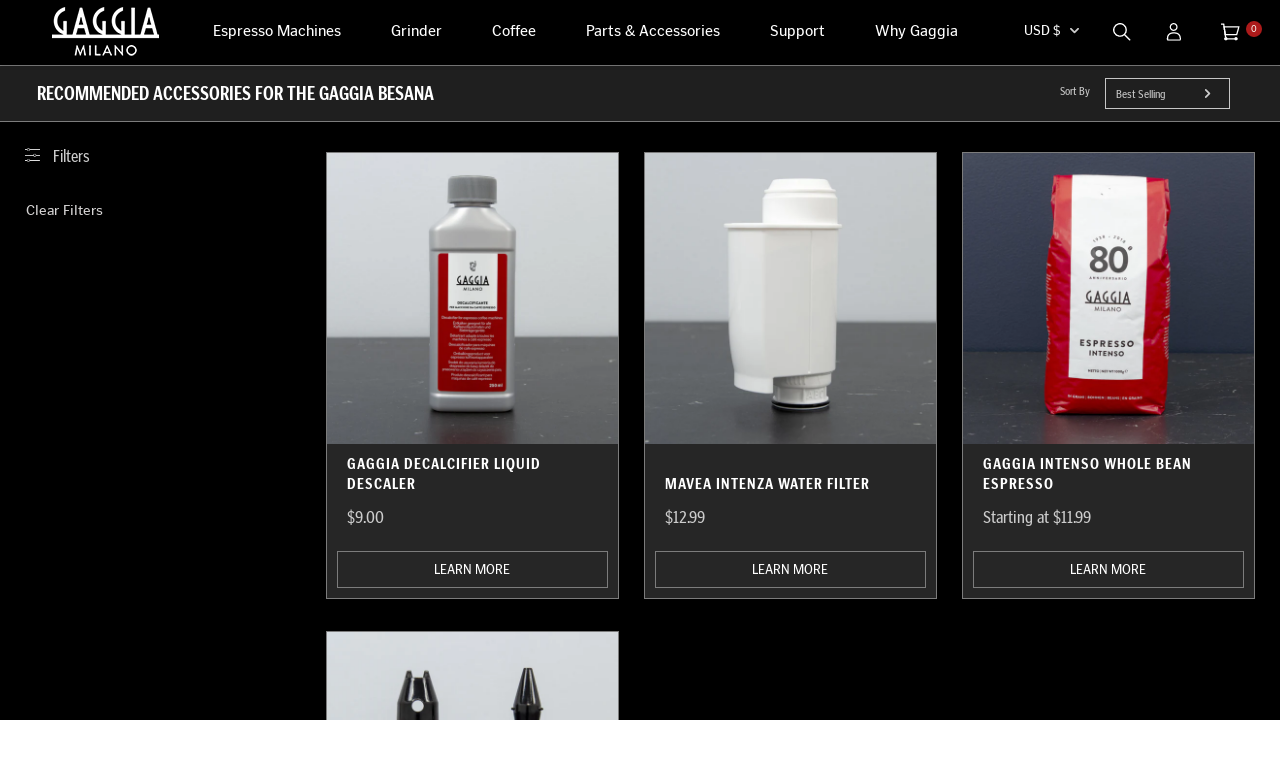

--- FILE ---
content_type: text/html; charset=utf-8
request_url: https://www.gaggia-na.com/collections/gaggia-besana-recommended-accessories
body_size: 26597
content:
<!doctype html>

<!--[if IE 9 ]><html class="no-js csscalc no-flexbox ie9" lang="en"><![endif]-->
<!--[if (gt IE 9)|!(IE)]><!--><html class="no-js" lang="en"><!--<![endif]-->
  <head>
    <meta charset="utf-8">
    <meta http-equiv="X-UA-Compatible" content="IE=edge,chrome=1">
    <meta name="viewport" content="width=device-width, initial-scale=1.0, height=device-height, minimum-scale=1.0, user-scalable=0">
    <meta name="theme-color" content="#ac1a1a">

    <title>
      Recommended Accessories for the Gaggia Besana &ndash; Gaggia North America
    </title>

    
<meta name="description" content="Recommended Accessories for the Gaggia Besana"><link rel="canonical" href="https://www.gaggia-na.com/collections/gaggia-besana-recommended-accessories"><link rel="shortcut icon" href="//www.gaggia-na.com/cdn/shop/files/FavIcon_G_32x32_01ef6f46-eecd-4a8b-a685-297a5303163b_32x32.png?v=1613753851" type="image/png">
    <script src="//www.gaggia-na.com/cdn/shop/t/14/assets/outdated-browser-rework.min.js?v=147242099159222175611755202797"></script><script>
outdatedBrowserRework({
	browserSupport: {
		'Chrome': 57, // Includes Chrome for mobile devices
		'Edge': 39,
		'Safari': 10,
		'Mobile Safari': 10,
		'Firefox': 53,
		'Opera': 50,
		'Vivaldi': 1,
		// You could specify minor version too for those browsers that need it.
		'Yandex': { major: 17, minor: 10 },
		// You could specify a version here if you still support IE in 2017.
		// You could also instead seriously consider what you're doing with your time and budget
		'IE': false
	},
	requireChromeOnAndroid: false,
	isUnknownBrowserOK: false, 
	messages: {
		en: {
			outOfDate: "Your browser is out of date!",
			unsupported: "Your browser is not supported!",
			update: {
				web: "Update your browser to view this website correctly. ",
				googlePlay: "Please install Chrome from Google Play",
				appStore: "Please update iOS from the Settings App"
			},
			// You can set the URL to null if you do not want a clickable link or provide
			// your own markup in the `update.web` message.
			url: "http://outdatedbrowser.com/",
			callToAction: "Update my browser now",
			close: "Close"
		}
	}
})
</script><meta property="og:type" content="website">
  <meta property="og:title" content="Recommended Accessories for the Gaggia Besana">
  <meta property="og:image" content="http://www.gaggia-na.com/cdn/shop/products/Descaler_01_343ac122-36b7-4ce8-8e61-f66d99bb642f_grande.jpg?v=1571326392">
  <meta property="og:image:secure_url" content="https://www.gaggia-na.com/cdn/shop/products/Descaler_01_343ac122-36b7-4ce8-8e61-f66d99bb642f_grande.jpg?v=1571326392"><meta property="og:description" content="Recommended Accessories for the Gaggia Besana"><meta property="og:url" content="https://www.gaggia-na.com/collections/gaggia-besana-recommended-accessories">
<meta property="og:site_name" content="Gaggia North America"><meta name="twitter:card" content="summary"><meta name="twitter:title" content="Recommended Accessories for the Gaggia Besana">
  <meta name="twitter:description" content="Recommended Accessories for the Gaggia Besana">
  <meta name="twitter:image" content="https://www.gaggia-na.com/cdn/shop/products/Descaler_01_343ac122-36b7-4ce8-8e61-f66d99bb642f_600x600_crop_center.jpg?v=1571326392"><script>window.performance && window.performance.mark && window.performance.mark('shopify.content_for_header.start');</script><meta id="shopify-digital-wallet" name="shopify-digital-wallet" content="/7676493888/digital_wallets/dialog">
<meta name="shopify-checkout-api-token" content="24310b83de95f1e5d1aa7499aa9b2753">
<link rel="alternate" type="application/atom+xml" title="Feed" href="/collections/gaggia-besana-recommended-accessories.atom" />
<link rel="alternate" type="application/json+oembed" href="https://www.gaggia-na.com/collections/gaggia-besana-recommended-accessories.oembed">
<script async="async" src="/checkouts/internal/preloads.js?locale=en-US"></script>
<link rel="preconnect" href="https://shop.app" crossorigin="anonymous">
<script async="async" src="https://shop.app/checkouts/internal/preloads.js?locale=en-US&shop_id=7676493888" crossorigin="anonymous"></script>
<script id="apple-pay-shop-capabilities" type="application/json">{"shopId":7676493888,"countryCode":"US","currencyCode":"USD","merchantCapabilities":["supports3DS"],"merchantId":"gid:\/\/shopify\/Shop\/7676493888","merchantName":"Gaggia North America","requiredBillingContactFields":["postalAddress","email","phone"],"requiredShippingContactFields":["postalAddress","email","phone"],"shippingType":"shipping","supportedNetworks":["visa","masterCard","amex","discover","elo","jcb"],"total":{"type":"pending","label":"Gaggia North America","amount":"1.00"},"shopifyPaymentsEnabled":true,"supportsSubscriptions":true}</script>
<script id="shopify-features" type="application/json">{"accessToken":"24310b83de95f1e5d1aa7499aa9b2753","betas":["rich-media-storefront-analytics"],"domain":"www.gaggia-na.com","predictiveSearch":true,"shopId":7676493888,"locale":"en"}</script>
<script>var Shopify = Shopify || {};
Shopify.shop = "gaggia-usa.myshopify.com";
Shopify.locale = "en";
Shopify.currency = {"active":"USD","rate":"1.0"};
Shopify.country = "US";
Shopify.theme = {"name":"Gaggia Barista - Grinder Template | Moonlight","id":128027557952,"schema_name":"Trademark","schema_version":"3.1.1","theme_store_id":null,"role":"main"};
Shopify.theme.handle = "null";
Shopify.theme.style = {"id":null,"handle":null};
Shopify.cdnHost = "www.gaggia-na.com/cdn";
Shopify.routes = Shopify.routes || {};
Shopify.routes.root = "/";</script>
<script type="module">!function(o){(o.Shopify=o.Shopify||{}).modules=!0}(window);</script>
<script>!function(o){function n(){var o=[];function n(){o.push(Array.prototype.slice.apply(arguments))}return n.q=o,n}var t=o.Shopify=o.Shopify||{};t.loadFeatures=n(),t.autoloadFeatures=n()}(window);</script>
<script>
  window.ShopifyPay = window.ShopifyPay || {};
  window.ShopifyPay.apiHost = "shop.app\/pay";
  window.ShopifyPay.redirectState = null;
</script>
<script id="shop-js-analytics" type="application/json">{"pageType":"collection"}</script>
<script defer="defer" async type="module" src="//www.gaggia-na.com/cdn/shopifycloud/shop-js/modules/v2/client.init-shop-cart-sync_C5BV16lS.en.esm.js"></script>
<script defer="defer" async type="module" src="//www.gaggia-na.com/cdn/shopifycloud/shop-js/modules/v2/chunk.common_CygWptCX.esm.js"></script>
<script type="module">
  await import("//www.gaggia-na.com/cdn/shopifycloud/shop-js/modules/v2/client.init-shop-cart-sync_C5BV16lS.en.esm.js");
await import("//www.gaggia-na.com/cdn/shopifycloud/shop-js/modules/v2/chunk.common_CygWptCX.esm.js");

  window.Shopify.SignInWithShop?.initShopCartSync?.({"fedCMEnabled":true,"windoidEnabled":true});

</script>
<script>
  window.Shopify = window.Shopify || {};
  if (!window.Shopify.featureAssets) window.Shopify.featureAssets = {};
  window.Shopify.featureAssets['shop-js'] = {"shop-cart-sync":["modules/v2/client.shop-cart-sync_ZFArdW7E.en.esm.js","modules/v2/chunk.common_CygWptCX.esm.js"],"init-fed-cm":["modules/v2/client.init-fed-cm_CmiC4vf6.en.esm.js","modules/v2/chunk.common_CygWptCX.esm.js"],"shop-button":["modules/v2/client.shop-button_tlx5R9nI.en.esm.js","modules/v2/chunk.common_CygWptCX.esm.js"],"shop-cash-offers":["modules/v2/client.shop-cash-offers_DOA2yAJr.en.esm.js","modules/v2/chunk.common_CygWptCX.esm.js","modules/v2/chunk.modal_D71HUcav.esm.js"],"init-windoid":["modules/v2/client.init-windoid_sURxWdc1.en.esm.js","modules/v2/chunk.common_CygWptCX.esm.js"],"shop-toast-manager":["modules/v2/client.shop-toast-manager_ClPi3nE9.en.esm.js","modules/v2/chunk.common_CygWptCX.esm.js"],"init-shop-email-lookup-coordinator":["modules/v2/client.init-shop-email-lookup-coordinator_B8hsDcYM.en.esm.js","modules/v2/chunk.common_CygWptCX.esm.js"],"init-shop-cart-sync":["modules/v2/client.init-shop-cart-sync_C5BV16lS.en.esm.js","modules/v2/chunk.common_CygWptCX.esm.js"],"avatar":["modules/v2/client.avatar_BTnouDA3.en.esm.js"],"pay-button":["modules/v2/client.pay-button_FdsNuTd3.en.esm.js","modules/v2/chunk.common_CygWptCX.esm.js"],"init-customer-accounts":["modules/v2/client.init-customer-accounts_DxDtT_ad.en.esm.js","modules/v2/client.shop-login-button_C5VAVYt1.en.esm.js","modules/v2/chunk.common_CygWptCX.esm.js","modules/v2/chunk.modal_D71HUcav.esm.js"],"init-shop-for-new-customer-accounts":["modules/v2/client.init-shop-for-new-customer-accounts_ChsxoAhi.en.esm.js","modules/v2/client.shop-login-button_C5VAVYt1.en.esm.js","modules/v2/chunk.common_CygWptCX.esm.js","modules/v2/chunk.modal_D71HUcav.esm.js"],"shop-login-button":["modules/v2/client.shop-login-button_C5VAVYt1.en.esm.js","modules/v2/chunk.common_CygWptCX.esm.js","modules/v2/chunk.modal_D71HUcav.esm.js"],"init-customer-accounts-sign-up":["modules/v2/client.init-customer-accounts-sign-up_CPSyQ0Tj.en.esm.js","modules/v2/client.shop-login-button_C5VAVYt1.en.esm.js","modules/v2/chunk.common_CygWptCX.esm.js","modules/v2/chunk.modal_D71HUcav.esm.js"],"shop-follow-button":["modules/v2/client.shop-follow-button_Cva4Ekp9.en.esm.js","modules/v2/chunk.common_CygWptCX.esm.js","modules/v2/chunk.modal_D71HUcav.esm.js"],"checkout-modal":["modules/v2/client.checkout-modal_BPM8l0SH.en.esm.js","modules/v2/chunk.common_CygWptCX.esm.js","modules/v2/chunk.modal_D71HUcav.esm.js"],"lead-capture":["modules/v2/client.lead-capture_Bi8yE_yS.en.esm.js","modules/v2/chunk.common_CygWptCX.esm.js","modules/v2/chunk.modal_D71HUcav.esm.js"],"shop-login":["modules/v2/client.shop-login_D6lNrXab.en.esm.js","modules/v2/chunk.common_CygWptCX.esm.js","modules/v2/chunk.modal_D71HUcav.esm.js"],"payment-terms":["modules/v2/client.payment-terms_CZxnsJam.en.esm.js","modules/v2/chunk.common_CygWptCX.esm.js","modules/v2/chunk.modal_D71HUcav.esm.js"]};
</script>
<script>(function() {
  var isLoaded = false;
  function asyncLoad() {
    if (isLoaded) return;
    isLoaded = true;
    var urls = ["https:\/\/static.klaviyo.com\/onsite\/js\/klaviyo.js?company_id=LnCWWa\u0026shop=gaggia-usa.myshopify.com","https:\/\/static.klaviyo.com\/onsite\/js\/klaviyo.js?company_id=LnCWWa\u0026shop=gaggia-usa.myshopify.com","\/\/cdn.shopify.com\/proxy\/4d569a5cf2450b3c98306606312bc031a61b6bef456ab9ce0159d92415f4ad28\/api.kount.com\/shopify\/js?m_id=602120\u0026shop=gaggia-usa.myshopify.com\u0026sp-cache-control=cHVibGljLCBtYXgtYWdlPTkwMA"];
    for (var i = 0; i < urls.length; i++) {
      var s = document.createElement('script');
      s.type = 'text/javascript';
      s.async = true;
      s.src = urls[i];
      var x = document.getElementsByTagName('script')[0];
      x.parentNode.insertBefore(s, x);
    }
  };
  if(window.attachEvent) {
    window.attachEvent('onload', asyncLoad);
  } else {
    window.addEventListener('load', asyncLoad, false);
  }
})();</script>
<script id="__st">var __st={"a":7676493888,"offset":-18000,"reqid":"1f68a922-ec98-4919-b264-88f02fcecbb5-1768624979","pageurl":"www.gaggia-na.com\/collections\/gaggia-besana-recommended-accessories","u":"550931cea9f4","p":"collection","rtyp":"collection","rid":177291067456};</script>
<script>window.ShopifyPaypalV4VisibilityTracking = true;</script>
<script id="captcha-bootstrap">!function(){'use strict';const t='contact',e='account',n='new_comment',o=[[t,t],['blogs',n],['comments',n],[t,'customer']],c=[[e,'customer_login'],[e,'guest_login'],[e,'recover_customer_password'],[e,'create_customer']],r=t=>t.map((([t,e])=>`form[action*='/${t}']:not([data-nocaptcha='true']) input[name='form_type'][value='${e}']`)).join(','),a=t=>()=>t?[...document.querySelectorAll(t)].map((t=>t.form)):[];function s(){const t=[...o],e=r(t);return a(e)}const i='password',u='form_key',d=['recaptcha-v3-token','g-recaptcha-response','h-captcha-response',i],f=()=>{try{return window.sessionStorage}catch{return}},m='__shopify_v',_=t=>t.elements[u];function p(t,e,n=!1){try{const o=window.sessionStorage,c=JSON.parse(o.getItem(e)),{data:r}=function(t){const{data:e,action:n}=t;return t[m]||n?{data:e,action:n}:{data:t,action:n}}(c);for(const[e,n]of Object.entries(r))t.elements[e]&&(t.elements[e].value=n);n&&o.removeItem(e)}catch(o){console.error('form repopulation failed',{error:o})}}const l='form_type',E='cptcha';function T(t){t.dataset[E]=!0}const w=window,h=w.document,L='Shopify',v='ce_forms',y='captcha';let A=!1;((t,e)=>{const n=(g='f06e6c50-85a8-45c8-87d0-21a2b65856fe',I='https://cdn.shopify.com/shopifycloud/storefront-forms-hcaptcha/ce_storefront_forms_captcha_hcaptcha.v1.5.2.iife.js',D={infoText:'Protected by hCaptcha',privacyText:'Privacy',termsText:'Terms'},(t,e,n)=>{const o=w[L][v],c=o.bindForm;if(c)return c(t,g,e,D).then(n);var r;o.q.push([[t,g,e,D],n]),r=I,A||(h.body.append(Object.assign(h.createElement('script'),{id:'captcha-provider',async:!0,src:r})),A=!0)});var g,I,D;w[L]=w[L]||{},w[L][v]=w[L][v]||{},w[L][v].q=[],w[L][y]=w[L][y]||{},w[L][y].protect=function(t,e){n(t,void 0,e),T(t)},Object.freeze(w[L][y]),function(t,e,n,w,h,L){const[v,y,A,g]=function(t,e,n){const i=e?o:[],u=t?c:[],d=[...i,...u],f=r(d),m=r(i),_=r(d.filter((([t,e])=>n.includes(e))));return[a(f),a(m),a(_),s()]}(w,h,L),I=t=>{const e=t.target;return e instanceof HTMLFormElement?e:e&&e.form},D=t=>v().includes(t);t.addEventListener('submit',(t=>{const e=I(t);if(!e)return;const n=D(e)&&!e.dataset.hcaptchaBound&&!e.dataset.recaptchaBound,o=_(e),c=g().includes(e)&&(!o||!o.value);(n||c)&&t.preventDefault(),c&&!n&&(function(t){try{if(!f())return;!function(t){const e=f();if(!e)return;const n=_(t);if(!n)return;const o=n.value;o&&e.removeItem(o)}(t);const e=Array.from(Array(32),(()=>Math.random().toString(36)[2])).join('');!function(t,e){_(t)||t.append(Object.assign(document.createElement('input'),{type:'hidden',name:u})),t.elements[u].value=e}(t,e),function(t,e){const n=f();if(!n)return;const o=[...t.querySelectorAll(`input[type='${i}']`)].map((({name:t})=>t)),c=[...d,...o],r={};for(const[a,s]of new FormData(t).entries())c.includes(a)||(r[a]=s);n.setItem(e,JSON.stringify({[m]:1,action:t.action,data:r}))}(t,e)}catch(e){console.error('failed to persist form',e)}}(e),e.submit())}));const S=(t,e)=>{t&&!t.dataset[E]&&(n(t,e.some((e=>e===t))),T(t))};for(const o of['focusin','change'])t.addEventListener(o,(t=>{const e=I(t);D(e)&&S(e,y())}));const B=e.get('form_key'),M=e.get(l),P=B&&M;t.addEventListener('DOMContentLoaded',(()=>{const t=y();if(P)for(const e of t)e.elements[l].value===M&&p(e,B);[...new Set([...A(),...v().filter((t=>'true'===t.dataset.shopifyCaptcha))])].forEach((e=>S(e,t)))}))}(h,new URLSearchParams(w.location.search),n,t,e,['guest_login'])})(!0,!0)}();</script>
<script integrity="sha256-4kQ18oKyAcykRKYeNunJcIwy7WH5gtpwJnB7kiuLZ1E=" data-source-attribution="shopify.loadfeatures" defer="defer" src="//www.gaggia-na.com/cdn/shopifycloud/storefront/assets/storefront/load_feature-a0a9edcb.js" crossorigin="anonymous"></script>
<script crossorigin="anonymous" defer="defer" src="//www.gaggia-na.com/cdn/shopifycloud/storefront/assets/shopify_pay/storefront-65b4c6d7.js?v=20250812"></script>
<script data-source-attribution="shopify.dynamic_checkout.dynamic.init">var Shopify=Shopify||{};Shopify.PaymentButton=Shopify.PaymentButton||{isStorefrontPortableWallets:!0,init:function(){window.Shopify.PaymentButton.init=function(){};var t=document.createElement("script");t.src="https://www.gaggia-na.com/cdn/shopifycloud/portable-wallets/latest/portable-wallets.en.js",t.type="module",document.head.appendChild(t)}};
</script>
<script data-source-attribution="shopify.dynamic_checkout.buyer_consent">
  function portableWalletsHideBuyerConsent(e){var t=document.getElementById("shopify-buyer-consent"),n=document.getElementById("shopify-subscription-policy-button");t&&n&&(t.classList.add("hidden"),t.setAttribute("aria-hidden","true"),n.removeEventListener("click",e))}function portableWalletsShowBuyerConsent(e){var t=document.getElementById("shopify-buyer-consent"),n=document.getElementById("shopify-subscription-policy-button");t&&n&&(t.classList.remove("hidden"),t.removeAttribute("aria-hidden"),n.addEventListener("click",e))}window.Shopify?.PaymentButton&&(window.Shopify.PaymentButton.hideBuyerConsent=portableWalletsHideBuyerConsent,window.Shopify.PaymentButton.showBuyerConsent=portableWalletsShowBuyerConsent);
</script>
<script data-source-attribution="shopify.dynamic_checkout.cart.bootstrap">document.addEventListener("DOMContentLoaded",(function(){function t(){return document.querySelector("shopify-accelerated-checkout-cart, shopify-accelerated-checkout")}if(t())Shopify.PaymentButton.init();else{new MutationObserver((function(e,n){t()&&(Shopify.PaymentButton.init(),n.disconnect())})).observe(document.body,{childList:!0,subtree:!0})}}));
</script>
<link id="shopify-accelerated-checkout-styles" rel="stylesheet" media="screen" href="https://www.gaggia-na.com/cdn/shopifycloud/portable-wallets/latest/accelerated-checkout-backwards-compat.css" crossorigin="anonymous">
<style id="shopify-accelerated-checkout-cart">
        #shopify-buyer-consent {
  margin-top: 1em;
  display: inline-block;
  width: 100%;
}

#shopify-buyer-consent.hidden {
  display: none;
}

#shopify-subscription-policy-button {
  background: none;
  border: none;
  padding: 0;
  text-decoration: underline;
  font-size: inherit;
  cursor: pointer;
}

#shopify-subscription-policy-button::before {
  box-shadow: none;
}

      </style>

<script>window.performance && window.performance.mark && window.performance.mark('shopify.content_for_header.end');</script>

    
    <link href="//www.gaggia-na.com/cdn/shop/t/14/assets/icomoon.css?v=120998028118671662601755202797" rel="stylesheet" type="text/css" media="all" />
    
    <link href="//www.gaggia-na.com/cdn/shop/t/14/assets/animate.css?v=111653811294812930221755202797" rel="stylesheet" type="text/css" media="all" />
    
    <link rel="stylesheet" href="https://use.typekit.net/mrh2ciu.css">
    <link href="//www.gaggia-na.com/cdn/shop/t/14/assets/theme.scss.css?v=113718471184610384471767993659" rel="stylesheet" type="text/css" media="all" />
    <link href="//www.gaggia-na.com/cdn/shop/t/14/assets/outdated.scss.css?v=66234365006688344681755202797" rel="stylesheet" type="text/css" media="all" />

    <script src="//www.gaggia-na.com/cdn/shop/t/14/assets/lazysizes.min.js?v=174358363404432586981755202797" async></script>
    <script src="//www.gaggia-na.com/cdn/shop/t/14/assets/jquery.min.js?v=31390818287062443611755202797"></script>
    <script src="//www.gaggia-na.com/cdn/shop/t/14/assets/modernizr.min.js?v=81081529692044395541755202797"></script>

    
    <script src="//www.gaggia-na.com/cdn/shop/t/14/assets/TweenMax.min.js?v=107439384685796391901755202797" type="text/javascript"></script>
    <script src="//www.gaggia-na.com/cdn/shop/t/14/assets/DrawSVGPlugin.min.js?v=117889834606176547821755202797" type="text/javascript"></script>
    <script src="//www.gaggia-na.com/cdn/shop/t/14/assets/ScrollMagic.min.js?v=25478142530057298391755202797" type="text/javascript"></script>
    <script src="//www.gaggia-na.com/cdn/shop/t/14/assets/animation.gsap.min.js?v=119235337467911462661755202797" type="text/javascript"></script>
    <script src="//www.gaggia-na.com/cdn/shop/t/14/assets/animation.velocity.min.js?v=45751703759026570141755202797" type="text/javascript"></script>
    <script src="//www.gaggia-na.com/cdn/shop/t/14/assets/debug.addIndicators.min.js?v=142382029862423922041755202797" type="text/javascript"></script>

    <script>
      // This allows to expose several variables to the global scope, to be used in scripts
      window.theme = {
        template: "collection",
        currentPage: 1,
        shopCurrency: "USD",
        moneyFormat: "${{amount}}",
        moneyWithCurrencyFormat: "${{amount}} USD",
        collectionSortBy: "best-selling",
        locale: "en"
      };

      window.languages = {
        productLabelsOnSale: "On Sale",
        productFormAddToCart: "Add to cart",
        productFormSoldOut: "Sold Out",
        productFormUnavailable: "Unavailable",
        cartEstimatedShipping: "+ Estimated shipping: ",
        shippingEstimatorSubmit: "Estimate",
        shippingEstimatorSubmitting: "Estimating...",
        recoverPasswordTitle: "Recover password",
        cartDeleteTitle: "Delete"
      }
    </script>
<!-- Yotpo Integration -->
    


<script src="https://cdn-widgetsrepository.yotpo.com/v1/loader/nKA4Hl5Vn4Sw1j1wm7BHqe102OnEsAFnqXLxonp8" async></script>
    <div id="shopify-section-filter-menu-settings" class="shopify-section"><style type="text/css">
/*  Filter Menu Color and Image Section CSS */.pt-display-swatch ul .filter-active-color-midnight-blue .collection-name .check-icon:before
{
  background-color: #002391;
  color: #002391;
  -webkit-text-fill-color: transparent;background: -o-linear-gradient(transparent, transparent);
  background-size: cover;
  -webkit-background-clip: text;
  background-clip: text;

}

.pt-display-swatch ul .filter-active-color-midnight-blue .collection-name .check-icon {
  text-shadow: none !important;
}.pt-display-swatch ul .filter-active-color-polar-white .collection-name .check-icon:before
{
  background-color: #ffffff;
  color: #ffffff;
  -webkit-text-fill-color: transparent;background: -o-linear-gradient(transparent, transparent);
  background-size: cover;
  -webkit-background-clip: text;
  background-clip: text;

}

.pt-display-swatch ul .filter-active-color-polar-white .collection-name .check-icon {
  text-shadow: none !important;
}.pt-display-swatch ul .filter-active-color-stainless-steel .collection-name .check-icon:before
{
  background-color: #e4e5e6;
  color: #e4e5e6;
  -webkit-text-fill-color: transparent;background: -webkit-linear-gradient(transparent, transparent),
             url(//www.gaggia-na.com/cdn/shop/files/image_16_small.png?v=1613770991) no-repeat center center;background: -o-linear-gradient(transparent, transparent);
  background-size: cover;
  -webkit-background-clip: text;
  background-clip: text;

}

.pt-display-swatch ul .filter-active-color-stainless-steel .collection-name .check-icon {
  text-shadow: none !important;
}.pt-display-swatch ul .filter-active-color-venetian-red .collection-name .check-icon:before
{
  background-color: #d90101;
  color: #d90101;
  -webkit-text-fill-color: transparent;background: -o-linear-gradient(transparent, transparent);
  background-size: cover;
  -webkit-background-clip: text;
  background-clip: text;

}

.pt-display-swatch ul .filter-active-color-venetian-red .collection-name .check-icon {
  text-shadow: none !important;
}.pt-display-swatch ul .filter-active-color-black .collection-name .check-icon:before
{
  background-color: #000000;
  color: #000000;
  -webkit-text-fill-color: transparent;background: -o-linear-gradient(transparent, transparent);
  background-size: cover;
  -webkit-background-clip: text;
  background-clip: text;

}

.pt-display-swatch ul .filter-active-color-black .collection-name .check-icon {
  text-shadow: none !important;
}.pt-display-swatch ul .filter-active-color-silver .collection-name .check-icon:before
{
  background-color: #c7c7c7;
  color: #c7c7c7;
  -webkit-text-fill-color: transparent;background: -o-linear-gradient(transparent, transparent);
  background-size: cover;
  -webkit-background-clip: text;
  background-clip: text;

}

.pt-display-swatch ul .filter-active-color-silver .collection-name .check-icon {
  text-shadow: none !important;
}</style>
<link href="//www.gaggia-na.com/cdn/shop/t/14/assets/filter-menu.scss.css?v=90057248841145547481755202821" rel="stylesheet" type="text/css" media="all" />
<script src="//www.gaggia-na.com/cdn/shop/t/14/assets/filter-menu.js?v=63566182937390572091755202821" type="text/javascript"></script>





</div>

  <link href="https://monorail-edge.shopifysvc.com" rel="dns-prefetch">
<script>(function(){if ("sendBeacon" in navigator && "performance" in window) {try {var session_token_from_headers = performance.getEntriesByType('navigation')[0].serverTiming.find(x => x.name == '_s').description;} catch {var session_token_from_headers = undefined;}var session_cookie_matches = document.cookie.match(/_shopify_s=([^;]*)/);var session_token_from_cookie = session_cookie_matches && session_cookie_matches.length === 2 ? session_cookie_matches[1] : "";var session_token = session_token_from_headers || session_token_from_cookie || "";function handle_abandonment_event(e) {var entries = performance.getEntries().filter(function(entry) {return /monorail-edge.shopifysvc.com/.test(entry.name);});if (!window.abandonment_tracked && entries.length === 0) {window.abandonment_tracked = true;var currentMs = Date.now();var navigation_start = performance.timing.navigationStart;var payload = {shop_id: 7676493888,url: window.location.href,navigation_start,duration: currentMs - navigation_start,session_token,page_type: "collection"};window.navigator.sendBeacon("https://monorail-edge.shopifysvc.com/v1/produce", JSON.stringify({schema_id: "online_store_buyer_site_abandonment/1.1",payload: payload,metadata: {event_created_at_ms: currentMs,event_sent_at_ms: currentMs}}));}}window.addEventListener('pagehide', handle_abandonment_event);}}());</script>
<script id="web-pixels-manager-setup">(function e(e,d,r,n,o){if(void 0===o&&(o={}),!Boolean(null===(a=null===(i=window.Shopify)||void 0===i?void 0:i.analytics)||void 0===a?void 0:a.replayQueue)){var i,a;window.Shopify=window.Shopify||{};var t=window.Shopify;t.analytics=t.analytics||{};var s=t.analytics;s.replayQueue=[],s.publish=function(e,d,r){return s.replayQueue.push([e,d,r]),!0};try{self.performance.mark("wpm:start")}catch(e){}var l=function(){var e={modern:/Edge?\/(1{2}[4-9]|1[2-9]\d|[2-9]\d{2}|\d{4,})\.\d+(\.\d+|)|Firefox\/(1{2}[4-9]|1[2-9]\d|[2-9]\d{2}|\d{4,})\.\d+(\.\d+|)|Chrom(ium|e)\/(9{2}|\d{3,})\.\d+(\.\d+|)|(Maci|X1{2}).+ Version\/(15\.\d+|(1[6-9]|[2-9]\d|\d{3,})\.\d+)([,.]\d+|)( \(\w+\)|)( Mobile\/\w+|) Safari\/|Chrome.+OPR\/(9{2}|\d{3,})\.\d+\.\d+|(CPU[ +]OS|iPhone[ +]OS|CPU[ +]iPhone|CPU IPhone OS|CPU iPad OS)[ +]+(15[._]\d+|(1[6-9]|[2-9]\d|\d{3,})[._]\d+)([._]\d+|)|Android:?[ /-](13[3-9]|1[4-9]\d|[2-9]\d{2}|\d{4,})(\.\d+|)(\.\d+|)|Android.+Firefox\/(13[5-9]|1[4-9]\d|[2-9]\d{2}|\d{4,})\.\d+(\.\d+|)|Android.+Chrom(ium|e)\/(13[3-9]|1[4-9]\d|[2-9]\d{2}|\d{4,})\.\d+(\.\d+|)|SamsungBrowser\/([2-9]\d|\d{3,})\.\d+/,legacy:/Edge?\/(1[6-9]|[2-9]\d|\d{3,})\.\d+(\.\d+|)|Firefox\/(5[4-9]|[6-9]\d|\d{3,})\.\d+(\.\d+|)|Chrom(ium|e)\/(5[1-9]|[6-9]\d|\d{3,})\.\d+(\.\d+|)([\d.]+$|.*Safari\/(?![\d.]+ Edge\/[\d.]+$))|(Maci|X1{2}).+ Version\/(10\.\d+|(1[1-9]|[2-9]\d|\d{3,})\.\d+)([,.]\d+|)( \(\w+\)|)( Mobile\/\w+|) Safari\/|Chrome.+OPR\/(3[89]|[4-9]\d|\d{3,})\.\d+\.\d+|(CPU[ +]OS|iPhone[ +]OS|CPU[ +]iPhone|CPU IPhone OS|CPU iPad OS)[ +]+(10[._]\d+|(1[1-9]|[2-9]\d|\d{3,})[._]\d+)([._]\d+|)|Android:?[ /-](13[3-9]|1[4-9]\d|[2-9]\d{2}|\d{4,})(\.\d+|)(\.\d+|)|Mobile Safari.+OPR\/([89]\d|\d{3,})\.\d+\.\d+|Android.+Firefox\/(13[5-9]|1[4-9]\d|[2-9]\d{2}|\d{4,})\.\d+(\.\d+|)|Android.+Chrom(ium|e)\/(13[3-9]|1[4-9]\d|[2-9]\d{2}|\d{4,})\.\d+(\.\d+|)|Android.+(UC? ?Browser|UCWEB|U3)[ /]?(15\.([5-9]|\d{2,})|(1[6-9]|[2-9]\d|\d{3,})\.\d+)\.\d+|SamsungBrowser\/(5\.\d+|([6-9]|\d{2,})\.\d+)|Android.+MQ{2}Browser\/(14(\.(9|\d{2,})|)|(1[5-9]|[2-9]\d|\d{3,})(\.\d+|))(\.\d+|)|K[Aa][Ii]OS\/(3\.\d+|([4-9]|\d{2,})\.\d+)(\.\d+|)/},d=e.modern,r=e.legacy,n=navigator.userAgent;return n.match(d)?"modern":n.match(r)?"legacy":"unknown"}(),u="modern"===l?"modern":"legacy",c=(null!=n?n:{modern:"",legacy:""})[u],f=function(e){return[e.baseUrl,"/wpm","/b",e.hashVersion,"modern"===e.buildTarget?"m":"l",".js"].join("")}({baseUrl:d,hashVersion:r,buildTarget:u}),m=function(e){var d=e.version,r=e.bundleTarget,n=e.surface,o=e.pageUrl,i=e.monorailEndpoint;return{emit:function(e){var a=e.status,t=e.errorMsg,s=(new Date).getTime(),l=JSON.stringify({metadata:{event_sent_at_ms:s},events:[{schema_id:"web_pixels_manager_load/3.1",payload:{version:d,bundle_target:r,page_url:o,status:a,surface:n,error_msg:t},metadata:{event_created_at_ms:s}}]});if(!i)return console&&console.warn&&console.warn("[Web Pixels Manager] No Monorail endpoint provided, skipping logging."),!1;try{return self.navigator.sendBeacon.bind(self.navigator)(i,l)}catch(e){}var u=new XMLHttpRequest;try{return u.open("POST",i,!0),u.setRequestHeader("Content-Type","text/plain"),u.send(l),!0}catch(e){return console&&console.warn&&console.warn("[Web Pixels Manager] Got an unhandled error while logging to Monorail."),!1}}}}({version:r,bundleTarget:l,surface:e.surface,pageUrl:self.location.href,monorailEndpoint:e.monorailEndpoint});try{o.browserTarget=l,function(e){var d=e.src,r=e.async,n=void 0===r||r,o=e.onload,i=e.onerror,a=e.sri,t=e.scriptDataAttributes,s=void 0===t?{}:t,l=document.createElement("script"),u=document.querySelector("head"),c=document.querySelector("body");if(l.async=n,l.src=d,a&&(l.integrity=a,l.crossOrigin="anonymous"),s)for(var f in s)if(Object.prototype.hasOwnProperty.call(s,f))try{l.dataset[f]=s[f]}catch(e){}if(o&&l.addEventListener("load",o),i&&l.addEventListener("error",i),u)u.appendChild(l);else{if(!c)throw new Error("Did not find a head or body element to append the script");c.appendChild(l)}}({src:f,async:!0,onload:function(){if(!function(){var e,d;return Boolean(null===(d=null===(e=window.Shopify)||void 0===e?void 0:e.analytics)||void 0===d?void 0:d.initialized)}()){var d=window.webPixelsManager.init(e)||void 0;if(d){var r=window.Shopify.analytics;r.replayQueue.forEach((function(e){var r=e[0],n=e[1],o=e[2];d.publishCustomEvent(r,n,o)})),r.replayQueue=[],r.publish=d.publishCustomEvent,r.visitor=d.visitor,r.initialized=!0}}},onerror:function(){return m.emit({status:"failed",errorMsg:"".concat(f," has failed to load")})},sri:function(e){var d=/^sha384-[A-Za-z0-9+/=]+$/;return"string"==typeof e&&d.test(e)}(c)?c:"",scriptDataAttributes:o}),m.emit({status:"loading"})}catch(e){m.emit({status:"failed",errorMsg:(null==e?void 0:e.message)||"Unknown error"})}}})({shopId: 7676493888,storefrontBaseUrl: "https://www.gaggia-na.com",extensionsBaseUrl: "https://extensions.shopifycdn.com/cdn/shopifycloud/web-pixels-manager",monorailEndpoint: "https://monorail-edge.shopifysvc.com/unstable/produce_batch",surface: "storefront-renderer",enabledBetaFlags: ["2dca8a86"],webPixelsConfigList: [{"id":"613023808","configuration":"{\"accountID\":\"LnCWWa\",\"webPixelConfig\":\"eyJlbmFibGVBZGRlZFRvQ2FydEV2ZW50cyI6IHRydWV9\"}","eventPayloadVersion":"v1","runtimeContext":"STRICT","scriptVersion":"524f6c1ee37bacdca7657a665bdca589","type":"APP","apiClientId":123074,"privacyPurposes":["ANALYTICS","MARKETING"],"dataSharingAdjustments":{"protectedCustomerApprovalScopes":["read_customer_address","read_customer_email","read_customer_name","read_customer_personal_data","read_customer_phone"]}},{"id":"455508032","configuration":"{\"yotpoStoreId\":\"nKA4Hl5Vn4Sw1j1wm7BHqe102OnEsAFnqXLxonp8\"}","eventPayloadVersion":"v1","runtimeContext":"STRICT","scriptVersion":"8bb37a256888599d9a3d57f0551d3859","type":"APP","apiClientId":70132,"privacyPurposes":["ANALYTICS","MARKETING","SALE_OF_DATA"],"dataSharingAdjustments":{"protectedCustomerApprovalScopes":["read_customer_address","read_customer_email","read_customer_name","read_customer_personal_data","read_customer_phone"]}},{"id":"277348416","configuration":"{\"config\":\"{\\\"pixel_id\\\":\\\"G-GDB0WY1VDF\\\",\\\"target_country\\\":\\\"US\\\",\\\"gtag_events\\\":[{\\\"type\\\":\\\"begin_checkout\\\",\\\"action_label\\\":\\\"G-GDB0WY1VDF\\\"},{\\\"type\\\":\\\"search\\\",\\\"action_label\\\":\\\"G-GDB0WY1VDF\\\"},{\\\"type\\\":\\\"view_item\\\",\\\"action_label\\\":\\\"G-GDB0WY1VDF\\\"},{\\\"type\\\":\\\"purchase\\\",\\\"action_label\\\":\\\"G-GDB0WY1VDF\\\"},{\\\"type\\\":\\\"page_view\\\",\\\"action_label\\\":\\\"G-GDB0WY1VDF\\\"},{\\\"type\\\":\\\"add_payment_info\\\",\\\"action_label\\\":\\\"G-GDB0WY1VDF\\\"},{\\\"type\\\":\\\"add_to_cart\\\",\\\"action_label\\\":\\\"G-GDB0WY1VDF\\\"}],\\\"enable_monitoring_mode\\\":false}\"}","eventPayloadVersion":"v1","runtimeContext":"OPEN","scriptVersion":"b2a88bafab3e21179ed38636efcd8a93","type":"APP","apiClientId":1780363,"privacyPurposes":[],"dataSharingAdjustments":{"protectedCustomerApprovalScopes":["read_customer_address","read_customer_email","read_customer_name","read_customer_personal_data","read_customer_phone"]}},{"id":"shopify-app-pixel","configuration":"{}","eventPayloadVersion":"v1","runtimeContext":"STRICT","scriptVersion":"0450","apiClientId":"shopify-pixel","type":"APP","privacyPurposes":["ANALYTICS","MARKETING"]},{"id":"shopify-custom-pixel","eventPayloadVersion":"v1","runtimeContext":"LAX","scriptVersion":"0450","apiClientId":"shopify-pixel","type":"CUSTOM","privacyPurposes":["ANALYTICS","MARKETING"]}],isMerchantRequest: false,initData: {"shop":{"name":"Gaggia North America","paymentSettings":{"currencyCode":"USD"},"myshopifyDomain":"gaggia-usa.myshopify.com","countryCode":"US","storefrontUrl":"https:\/\/www.gaggia-na.com"},"customer":null,"cart":null,"checkout":null,"productVariants":[],"purchasingCompany":null},},"https://www.gaggia-na.com/cdn","fcfee988w5aeb613cpc8e4bc33m6693e112",{"modern":"","legacy":""},{"shopId":"7676493888","storefrontBaseUrl":"https:\/\/www.gaggia-na.com","extensionBaseUrl":"https:\/\/extensions.shopifycdn.com\/cdn\/shopifycloud\/web-pixels-manager","surface":"storefront-renderer","enabledBetaFlags":"[\"2dca8a86\"]","isMerchantRequest":"false","hashVersion":"fcfee988w5aeb613cpc8e4bc33m6693e112","publish":"custom","events":"[[\"page_viewed\",{}],[\"collection_viewed\",{\"collection\":{\"id\":\"177291067456\",\"title\":\"Recommended Accessories for the Gaggia Besana\",\"productVariants\":[{\"price\":{\"amount\":9.0,\"currencyCode\":\"USD\"},\"product\":{\"title\":\"Gaggia Decalcifier Liquid Descaler\",\"vendor\":\"Gaggia\",\"id\":\"1666704244800\",\"untranslatedTitle\":\"Gaggia Decalcifier Liquid Descaler\",\"url\":\"\/products\/gaggia-decalcifier-4adf31c1-5733-464a-91c2-ffbda32ef649\",\"type\":\"Cleaning Product\"},\"id\":\"30874403209280\",\"image\":{\"src\":\"\/\/www.gaggia-na.com\/cdn\/shop\/products\/Descaler_01_343ac122-36b7-4ce8-8e61-f66d99bb642f.jpg?v=1571326392\"},\"sku\":\"21568\",\"title\":\"Default Title\",\"untranslatedTitle\":\"Default Title\"},{\"price\":{\"amount\":12.99,\"currencyCode\":\"USD\"},\"product\":{\"title\":\"Mavea Intenza Water Filter\",\"vendor\":\"Gaggia\",\"id\":\"3825765548096\",\"untranslatedTitle\":\"Mavea Intenza Water Filter\",\"url\":\"\/products\/mavea-intenza-water-filter-for-gaggia-and-saeco\",\"type\":\"Part\"},\"id\":\"30874413170752\",\"image\":{\"src\":\"\/\/www.gaggia-na.com\/cdn\/shop\/products\/IntenzaFilter_Option3_01_ecef3133-e6ea-4b0f-8220-007defa0c8d8.jpg?v=1571326401\"},\"sku\":\"15297\",\"title\":\"Default Title\",\"untranslatedTitle\":\"Default Title\"},{\"price\":{\"amount\":23.99,\"currencyCode\":\"USD\"},\"product\":{\"title\":\"Gaggia Intenso Whole Bean Espresso\",\"vendor\":\"Gaggia\",\"id\":\"4269999980608\",\"untranslatedTitle\":\"Gaggia Intenso Whole Bean Espresso\",\"url\":\"\/products\/gaggia-intenso-whole-bean-espresso\",\"type\":\"Coffee\"},\"id\":\"30872663687232\",\"image\":{\"src\":\"\/\/www.gaggia-na.com\/cdn\/shop\/products\/Gaggia_Espresso_Intenso_-_Main.jpg?v=1571326423\"},\"sku\":\"26722\",\"title\":\"1000g\",\"untranslatedTitle\":\"1000g\"},{\"price\":{\"amount\":19.99,\"currencyCode\":\"USD\"},\"product\":{\"title\":\"Latte Art Pannarello Wand\",\"vendor\":\"Gaggia\",\"id\":\"1666709717056\",\"untranslatedTitle\":\"Latte Art Pannarello Wand\",\"url\":\"\/products\/gaggia-latte-art-pannarello-wand\",\"type\":\"Part\"},\"id\":\"30874412515392\",\"image\":{\"src\":\"\/\/www.gaggia-na.com\/cdn\/shop\/products\/LatteArtWand_02_a5feffe3-a342-458d-808e-2a9e7f920f29.jpg?v=1571326390\"},\"sku\":\"22178\",\"title\":\"Default Title\",\"untranslatedTitle\":\"Default Title\"}]}}]]"});</script><script>
  window.ShopifyAnalytics = window.ShopifyAnalytics || {};
  window.ShopifyAnalytics.meta = window.ShopifyAnalytics.meta || {};
  window.ShopifyAnalytics.meta.currency = 'USD';
  var meta = {"products":[{"id":1666704244800,"gid":"gid:\/\/shopify\/Product\/1666704244800","vendor":"Gaggia","type":"Cleaning Product","handle":"gaggia-decalcifier-4adf31c1-5733-464a-91c2-ffbda32ef649","variants":[{"id":30874403209280,"price":900,"name":"Gaggia Decalcifier Liquid Descaler","public_title":null,"sku":"21568"}],"remote":false},{"id":3825765548096,"gid":"gid:\/\/shopify\/Product\/3825765548096","vendor":"Gaggia","type":"Part","handle":"mavea-intenza-water-filter-for-gaggia-and-saeco","variants":[{"id":30874413170752,"price":1299,"name":"Mavea Intenza Water Filter","public_title":null,"sku":"15297"}],"remote":false},{"id":4269999980608,"gid":"gid:\/\/shopify\/Product\/4269999980608","vendor":"Gaggia","type":"Coffee","handle":"gaggia-intenso-whole-bean-espresso","variants":[{"id":30872663687232,"price":2399,"name":"Gaggia Intenso Whole Bean Espresso - 1000g","public_title":"1000g","sku":"26722"},{"id":30872663720000,"price":1199,"name":"Gaggia Intenso Whole Bean Espresso - 500g","public_title":"500g","sku":"26721"}],"remote":false},{"id":1666709717056,"gid":"gid:\/\/shopify\/Product\/1666709717056","vendor":"Gaggia","type":"Part","handle":"gaggia-latte-art-pannarello-wand","variants":[{"id":30874412515392,"price":1999,"name":"Latte Art Pannarello Wand","public_title":null,"sku":"22178"}],"remote":false}],"page":{"pageType":"collection","resourceType":"collection","resourceId":177291067456,"requestId":"1f68a922-ec98-4919-b264-88f02fcecbb5-1768624979"}};
  for (var attr in meta) {
    window.ShopifyAnalytics.meta[attr] = meta[attr];
  }
</script>
<script class="analytics">
  (function () {
    var customDocumentWrite = function(content) {
      var jquery = null;

      if (window.jQuery) {
        jquery = window.jQuery;
      } else if (window.Checkout && window.Checkout.$) {
        jquery = window.Checkout.$;
      }

      if (jquery) {
        jquery('body').append(content);
      }
    };

    var hasLoggedConversion = function(token) {
      if (token) {
        return document.cookie.indexOf('loggedConversion=' + token) !== -1;
      }
      return false;
    }

    var setCookieIfConversion = function(token) {
      if (token) {
        var twoMonthsFromNow = new Date(Date.now());
        twoMonthsFromNow.setMonth(twoMonthsFromNow.getMonth() + 2);

        document.cookie = 'loggedConversion=' + token + '; expires=' + twoMonthsFromNow;
      }
    }

    var trekkie = window.ShopifyAnalytics.lib = window.trekkie = window.trekkie || [];
    if (trekkie.integrations) {
      return;
    }
    trekkie.methods = [
      'identify',
      'page',
      'ready',
      'track',
      'trackForm',
      'trackLink'
    ];
    trekkie.factory = function(method) {
      return function() {
        var args = Array.prototype.slice.call(arguments);
        args.unshift(method);
        trekkie.push(args);
        return trekkie;
      };
    };
    for (var i = 0; i < trekkie.methods.length; i++) {
      var key = trekkie.methods[i];
      trekkie[key] = trekkie.factory(key);
    }
    trekkie.load = function(config) {
      trekkie.config = config || {};
      trekkie.config.initialDocumentCookie = document.cookie;
      var first = document.getElementsByTagName('script')[0];
      var script = document.createElement('script');
      script.type = 'text/javascript';
      script.onerror = function(e) {
        var scriptFallback = document.createElement('script');
        scriptFallback.type = 'text/javascript';
        scriptFallback.onerror = function(error) {
                var Monorail = {
      produce: function produce(monorailDomain, schemaId, payload) {
        var currentMs = new Date().getTime();
        var event = {
          schema_id: schemaId,
          payload: payload,
          metadata: {
            event_created_at_ms: currentMs,
            event_sent_at_ms: currentMs
          }
        };
        return Monorail.sendRequest("https://" + monorailDomain + "/v1/produce", JSON.stringify(event));
      },
      sendRequest: function sendRequest(endpointUrl, payload) {
        // Try the sendBeacon API
        if (window && window.navigator && typeof window.navigator.sendBeacon === 'function' && typeof window.Blob === 'function' && !Monorail.isIos12()) {
          var blobData = new window.Blob([payload], {
            type: 'text/plain'
          });

          if (window.navigator.sendBeacon(endpointUrl, blobData)) {
            return true;
          } // sendBeacon was not successful

        } // XHR beacon

        var xhr = new XMLHttpRequest();

        try {
          xhr.open('POST', endpointUrl);
          xhr.setRequestHeader('Content-Type', 'text/plain');
          xhr.send(payload);
        } catch (e) {
          console.log(e);
        }

        return false;
      },
      isIos12: function isIos12() {
        return window.navigator.userAgent.lastIndexOf('iPhone; CPU iPhone OS 12_') !== -1 || window.navigator.userAgent.lastIndexOf('iPad; CPU OS 12_') !== -1;
      }
    };
    Monorail.produce('monorail-edge.shopifysvc.com',
      'trekkie_storefront_load_errors/1.1',
      {shop_id: 7676493888,
      theme_id: 128027557952,
      app_name: "storefront",
      context_url: window.location.href,
      source_url: "//www.gaggia-na.com/cdn/s/trekkie.storefront.cd680fe47e6c39ca5d5df5f0a32d569bc48c0f27.min.js"});

        };
        scriptFallback.async = true;
        scriptFallback.src = '//www.gaggia-na.com/cdn/s/trekkie.storefront.cd680fe47e6c39ca5d5df5f0a32d569bc48c0f27.min.js';
        first.parentNode.insertBefore(scriptFallback, first);
      };
      script.async = true;
      script.src = '//www.gaggia-na.com/cdn/s/trekkie.storefront.cd680fe47e6c39ca5d5df5f0a32d569bc48c0f27.min.js';
      first.parentNode.insertBefore(script, first);
    };
    trekkie.load(
      {"Trekkie":{"appName":"storefront","development":false,"defaultAttributes":{"shopId":7676493888,"isMerchantRequest":null,"themeId":128027557952,"themeCityHash":"263896144447160927","contentLanguage":"en","currency":"USD"},"isServerSideCookieWritingEnabled":true,"monorailRegion":"shop_domain","enabledBetaFlags":["65f19447"]},"Session Attribution":{},"S2S":{"facebookCapiEnabled":false,"source":"trekkie-storefront-renderer","apiClientId":580111}}
    );

    var loaded = false;
    trekkie.ready(function() {
      if (loaded) return;
      loaded = true;

      window.ShopifyAnalytics.lib = window.trekkie;

      var originalDocumentWrite = document.write;
      document.write = customDocumentWrite;
      try { window.ShopifyAnalytics.merchantGoogleAnalytics.call(this); } catch(error) {};
      document.write = originalDocumentWrite;

      window.ShopifyAnalytics.lib.page(null,{"pageType":"collection","resourceType":"collection","resourceId":177291067456,"requestId":"1f68a922-ec98-4919-b264-88f02fcecbb5-1768624979","shopifyEmitted":true});

      var match = window.location.pathname.match(/checkouts\/(.+)\/(thank_you|post_purchase)/)
      var token = match? match[1]: undefined;
      if (!hasLoggedConversion(token)) {
        setCookieIfConversion(token);
        window.ShopifyAnalytics.lib.track("Viewed Product Category",{"currency":"USD","category":"Collection: gaggia-besana-recommended-accessories","collectionName":"gaggia-besana-recommended-accessories","collectionId":177291067456,"nonInteraction":true},undefined,undefined,{"shopifyEmitted":true});
      }
    });


        var eventsListenerScript = document.createElement('script');
        eventsListenerScript.async = true;
        eventsListenerScript.src = "//www.gaggia-na.com/cdn/shopifycloud/storefront/assets/shop_events_listener-3da45d37.js";
        document.getElementsByTagName('head')[0].appendChild(eventsListenerScript);

})();</script>
<script
  defer
  src="https://www.gaggia-na.com/cdn/shopifycloud/perf-kit/shopify-perf-kit-3.0.4.min.js"
  data-application="storefront-renderer"
  data-shop-id="7676493888"
  data-render-region="gcp-us-central1"
  data-page-type="collection"
  data-theme-instance-id="128027557952"
  data-theme-name="Trademark"
  data-theme-version="3.1.1"
  data-monorail-region="shop_domain"
  data-resource-timing-sampling-rate="10"
  data-shs="true"
  data-shs-beacon="true"
  data-shs-export-with-fetch="true"
  data-shs-logs-sample-rate="1"
  data-shs-beacon-endpoint="https://www.gaggia-na.com/api/collect"
></script>
</head><body class="trademark--v3 template-collection "><svg style="position: absolute; width: 0; height: 0; overflow: hidden;" version="1.1" xmlns="http://www.w3.org/2000/svg" xmlns:xlink="http://www.w3.org/1999/xlink">
  <defs>
    <symbol id="icon-plus" viewBox="0 0 32 32">
      <title>plus</title>
      <path class="path1" d="M31.273 14.545h-13.818v-13.818c0-0.401-0.326-0.727-0.727-0.727h-1.455c-0.401 0-0.727 0.326-0.727 0.727v13.818h-13.818c-0.401 0-0.727 0.326-0.727 0.727v1.455c0 0.401 0.326 0.727 0.727 0.727h13.818v13.818c0 0.401 0.326 0.727 0.727 0.727h1.455c0.401 0 0.727-0.326 0.727-0.727v-13.818h13.818c0.401 0 0.727-0.326 0.727-0.727v-1.455c0-0.401-0.326-0.727-0.727-0.727z"></path>
    </symbol>
    <symbol id="icon-minus" viewBox="0 0 32 32">
      <title>minus</title>
      <path class="path1" d="M0.727 17.455h30.545c0.401 0 0.727-0.326 0.727-0.727v-1.455c0-0.401-0.326-0.727-0.727-0.727h-30.545c-0.401 0-0.727 0.326-0.727 0.727v1.455c0 0.401 0.326 0.727 0.727 0.727z"></path>
    </symbol>
    <symbol id="icon-cross" viewBox="0 0 32 32">
      <title>cross</title>
      <path class="path1" d="M28.908 0.376l-12.907 12.907-12.907-12.907c-0.376-0.375-0.984-0.376-1.358 0l-1.359 1.358c-0.376 0.376-0.376 0.984 0 1.358l12.908 12.907-12.908 12.907c-0.376 0.376-0.376 0.984 0 1.358l1.358 1.358c0.376 0.375 0.984 0.375 1.358 0l12.907-12.907 12.907 12.907c0.376 0.375 0.984 0.376 1.358 0l1.358-1.358c0.376-0.376 0.376-0.984 0-1.358l-12.906-12.907 12.907-12.907c0.376-0.376 0.376-0.984 0-1.358l-1.358-1.358c-0.375-0.376-0.984-0.376-1.358 0z"></path>
    </symbol>
    <symbol id="icon-arrow-left" viewBox="0 0 17 32">
      <title>arrow-left</title>
      <path class="path1" fill="none" stroke="currentColor" stroke-width="1.7808" stroke-miterlimit="4" stroke-linecap="butt" stroke-linejoin="miter" d="M15.578 30.25l-14.251-14.251 14.251-14.249"></path>
    </symbol>
    <symbol id="icon-arrow-right" viewBox="0 0 17 32">
      <title>arrow-right</title>
      <path class="path1" fill="none" stroke="currentColor" stroke-width="1.7808" stroke-miterlimit="4" stroke-linecap="butt" stroke-linejoin="miter" d="M1.328 1.75l14.25 14.25-14.25 14.25"></path>
    </symbol>
    <symbol id="icon-arrow-bottom" viewBox="0 0 30 32">
      <title>arrow-bottom</title>
      <path class="path1" fill="none" stroke="currentColor" stroke-width="1.7808" stroke-miterlimit="4" stroke-linecap="butt" stroke-linejoin="miter" d="M29.25 8.875l-14.25 14.25-14.25-14.25"></path>
    </symbol>
    <symbol id="icon-cart" viewBox="0 0 25 32">
      <title>cart</title>
      <path class="path1" d="M22.957 6.957h-3.478c0-3.899-3.011-6.959-6.927-6.959s-6.986 3.060-6.986 6.959v0h-3.478c-1.093 0-2.087 0.993-2.087 2.081v20.995c0 1.088 0.886 1.97 1.978 1.97h21.087c1.093 0 1.978-0.882 1.978-1.97v-20.99c0-1.088-0.994-2.087-2.087-2.087zM8.348 6.957c0-2.371 1.821-4.189 4.203-4.189s4.145 1.818 4.145 4.189v0h-8.348z"></path>
    </symbol>
    <symbol id="icon-dropdown-arrow" viewBox="0 0 53 32">
      <title>dropdown-arrow</title>
      <path class="path1" d="M26.631 31.968c-1.383 0-2.708-0.556-3.683-1.537l-20.914-20.967c-2.035-2.035-2.035-5.352 0-7.392 2.040-2.040 5.336-2.040 7.376 0l17.21 17.258 17.115-17.247c2.029-2.045 5.336-2.051 7.37-0.021 2.040 2.040 2.051 5.346 0.021 7.397l-20.797 20.962c-0.98 0.986-2.305 1.542-3.688 1.547h-0.011z"></path>
    </symbol>
    <symbol id="icon-next" viewBox="0 0 19 32">
      <title>next</title>
      <path class="path1" d="M19.079 15.923c0 0.849-0.335 1.662-0.932 2.262l-12.759 12.832c-1.241 1.247-3.257 1.247-4.498 0-1.244-1.251-1.244-3.277 0-4.524l10.503-10.563-10.496-10.5c-1.247-1.247-1.251-3.273-0.013-4.524 1.241-1.251 3.254-1.257 4.498-0.013l12.759 12.762c0.6 0.6 0.935 1.413 0.938 2.265v0.003z"></path>
    </symbol>
    <symbol id="icon-previous" viewBox="0 0 19 32">
      <title>previous</title>
      <path class="path1" d="M-0.032 16.029c0-0.851 0.339-1.667 0.938-2.269l12.864-12.87c1.251-1.254 3.286-1.254 4.538 0s1.251 3.283 0 4.538l-10.589 10.595 10.582 10.531c1.254 1.251 1.258 3.283 0.013 4.538-1.251 1.254-3.28 1.261-4.538 0.013l-12.861-12.8c-0.605-0.602-0.944-1.421-0.947-2.272v-0.003z"></path>
    </symbol>
    <symbol id="icon-heart" viewBox="0 0 39 32">
      <title>heart</title>
      <path class="path1" d="M28.273 0.013c-5.53 0-8.944 4.689-8.944 4.689s-3.414-4.689-8.944-4.689c-3.077 0-10.386 3.11-10.386 10.911 0 12.448 19.329 21.063 19.329 21.063s19.327-8.615 19.327-21.063c0-7.801-7.308-10.911-10.384-10.911z"></path>
    </symbol>
    <symbol id="icon-search" viewBox="0 0 32 32">
      <title>search</title>
      <path class="path1" d="M31.28 31.481c-0.299 0.299-0.688 0.45-1.080 0.45-0.39 0-0.781-0.15-1.078-0.45l-7.638-7.672c-2.263 1.775-4.966 2.717-7.699 2.717-3.218 0-6.436-1.23-8.885-3.69-4.9-4.92-4.9-12.927 0-17.849 4.9-4.918 12.873-4.918 17.77 0 4.531 4.551 4.817 11.709 0.97 16.657l7.64 7.672c0.595 0.598 0.595 1.567 0 2.165zM20.514 7.155c-1.856-1.863-4.291-2.794-6.729-2.794s-4.873 0.931-6.729 2.794c-3.71 3.726-3.71 9.79 0 13.515 3.71 3.726 9.746 3.726 13.457 0 3.71-3.725 3.71-9.788 0-13.515z"></path>
    </symbol>
    <symbol id="icon-tick" viewBox="0 0 41 32">
      <title>tick</title>
      <path class="path1" d="M16.38 31.993l-16.38-17.288 5.969-6.301 10.411 10.99 18.367-19.388 5.972 6.301-24.339 25.686z"></path>
    </symbol>
    <symbol id="icon-facebook" viewBox="0 0 32 32">
      <title>facebook</title>
      <path class="path1" d="M30.208 0q0.75 0 1.271 0.521t0.521 1.271v28.416q0 0.75-0.521 1.271t-1.271 0.521h-8.083v-12.333h4.125l0.583-4.875h-4.708v-3.125q0-1.125 0.5-1.708t1.833-0.583h2.542v-4.333q-1.667-0.167-3.708-0.167-2.792 0-4.5 1.646t-1.708 4.646v3.625h-4.125v4.875h4.125v12.333h-15.292q-0.75 0-1.271-0.521t-0.521-1.271v-28.416q0-0.75 0.521-1.271t1.271-0.521h28.416z"></path>
    </symbol>
    <symbol id="icon-fancy" viewBox="0 0 24 32">
      <title>fancy</title>
      <path class="path1" d="M22.854 9.333q0-3.875-3.271-6.604t-7.854-2.729-7.833 2.729-3.25 6.604v12.458q0 0.75 0.688 1.312t1.646 0.562h6.042v6.042q0 0.958 0.792 1.625t1.917 0.667 1.938-0.667 0.813-1.625v-6.042h6.083q0.958 0 1.625-0.562t0.667-1.312v-12.458z"></path>
    </symbol>
    <symbol id="icon-google-plus" viewBox="0 0 41 32">
      <title>google-plus</title>
      <path class="path1" d="M12.995 14.142v4.456h7.37c-0.297 1.912-2.228 5.606-7.37 5.606-4.437 0-8.057-3.676-8.057-8.206s3.621-8.206 8.057-8.206c2.525 0 4.214 1.077 5.18 2.005l3.527-3.397c-2.265-2.117-5.198-3.397-8.707-3.397-7.185 0-12.996 5.811-12.996 12.996s5.811 12.996 12.996 12.996c7.5 0 12.476-5.272 12.476-12.698 0-0.854-0.092-1.504-0.204-2.153h-12.272zM40.844 14.142h-3.713v-3.713h-3.713v3.713h-3.713v3.713h3.713v3.713h3.713v-3.713h3.713z"></path>
    </symbol>
    <symbol id="icon-instagram" viewBox="0 0 32 32">
      <title>instagram</title>
      <path class="path1" d="M15.994 2.886c4.273 0 4.775 0.019 6.464 0.095 1.562 0.070 2.406 0.33 2.971 0.552 0.749 0.292 1.283 0.635 1.841 1.194s0.908 1.092 1.194 1.841c0.216 0.565 0.483 1.41 0.552 2.971 0.076 1.689 0.095 2.19 0.095 6.464s-0.019 4.775-0.095 6.464c-0.070 1.562-0.33 2.406-0.552 2.971-0.292 0.749-0.635 1.283-1.194 1.841s-1.092 0.908-1.841 1.194c-0.565 0.216-1.41 0.483-2.971 0.552-1.689 0.076-2.19 0.095-6.464 0.095s-4.775-0.019-6.464-0.095c-1.562-0.070-2.406-0.33-2.971-0.552-0.749-0.292-1.283-0.635-1.841-1.194s-0.908-1.092-1.194-1.841c-0.216-0.565-0.483-1.41-0.552-2.971-0.076-1.689-0.095-2.19-0.095-6.464s0.019-4.775 0.095-6.464c0.070-1.562 0.33-2.406 0.552-2.971 0.292-0.749 0.635-1.283 1.194-1.841s1.092-0.908 1.841-1.194c0.565-0.216 1.41-0.483 2.971-0.552 1.689-0.083 2.19-0.095 6.464-0.095zM15.994 0.003c-4.343 0-4.889 0.019-6.597 0.095-1.702 0.076-2.864 0.349-3.879 0.743-1.054 0.406-1.943 0.959-2.832 1.848s-1.435 1.784-1.848 2.832c-0.394 1.016-0.667 2.178-0.743 3.886-0.076 1.702-0.095 2.248-0.095 6.59s0.019 4.889 0.095 6.597c0.076 1.702 0.349 2.864 0.743 3.886 0.406 1.054 0.959 1.943 1.848 2.832s1.784 1.435 2.832 1.848c1.016 0.394 2.178 0.667 3.886 0.743s2.248 0.095 6.597 0.095 4.889-0.019 6.597-0.095c1.702-0.076 2.864-0.349 3.886-0.743 1.054-0.406 1.943-0.959 2.832-1.848s1.435-1.784 1.848-2.832c0.394-1.016 0.667-2.178 0.743-3.886s0.095-2.248 0.095-6.597-0.019-4.889-0.095-6.597c-0.076-1.702-0.349-2.864-0.743-3.886-0.406-1.054-0.959-1.943-1.848-2.832s-1.784-1.435-2.832-1.848c-1.016-0.394-2.178-0.667-3.886-0.743-1.714-0.070-2.26-0.089-6.603-0.089v0zM15.994 7.781c-4.533 0-8.216 3.676-8.216 8.216s3.683 8.216 8.216 8.216 8.216-3.683 8.216-8.216-3.683-8.216-8.216-8.216zM15.994 21.33c-2.946 0-5.333-2.387-5.333-5.333s2.387-5.333 5.333-5.333c2.946 0 5.333 2.387 5.333 5.333s-2.387 5.333-5.333 5.333zM26.451 7.457c0 1.059-0.858 1.917-1.917 1.917s-1.917-0.858-1.917-1.917c0-1.059 0.858-1.917 1.917-1.917s1.917 0.858 1.917 1.917z"></path>
    </symbol>
    <symbol id="icon-pinterest" viewBox="0 0 32 32">
      <title>pinterest</title>
      <path class="path1" d="M16 0q3.25 0 6.208 1.271t5.104 3.417 3.417 5.104 1.271 6.208q0 4.333-2.146 8.021t-5.833 5.833-8.021 2.146q-2.375 0-4.542-0.625 1.208-1.958 1.625-3.458l1.125-4.375q0.417 0.792 1.542 1.396t2.375 0.604q2.5 0 4.479-1.438t3.063-3.937 1.083-5.625q0-3.708-2.854-6.437t-7.271-2.729q-2.708 0-4.958 0.917t-3.625 2.396-2.104 3.208-0.729 3.479q0 2.167 0.812 3.792t2.438 2.292q0.292 0.125 0.5 0.021t0.292-0.396q0.292-1.042 0.333-1.292 0.167-0.458-0.208-0.875-1.083-1.208-1.083-3.125 0-3.167 2.188-5.437t5.729-2.271q3.125 0 4.875 1.708t1.75 4.458q0 2.292-0.625 4.229t-1.792 3.104-2.667 1.167q-1.25 0-2.042-0.917t-0.5-2.167q0.167-0.583 0.438-1.5t0.458-1.563 0.354-1.396 0.167-1.25q0-1.042-0.542-1.708t-1.583-0.667q-1.292 0-2.167 1.188t-0.875 2.979q0 0.667 0.104 1.292t0.229 0.917l0.125 0.292q-1.708 7.417-2.083 8.708-0.333 1.583-0.25 3.708-4.292-1.917-6.938-5.875t-2.646-8.792q0-6.625 4.687-11.312t11.312-4.687z"></path>
    </symbol>
    <symbol id="icon-tumblr" viewBox="0 0 32 32">
      <title>tumblr</title>
      <path class="path1" d="M6.593 13.105h3.323v11.256q0 2.037 0.456 3.35 0.509 1.206 1.581 2.144 1.045 0.965 2.76 1.581 1.635 0.563 3.725 0.563 1.822 0 3.404-0.402 1.367-0.268 3.564-1.313v-5.038q-2.224 1.528-4.61 1.528-1.179 0-2.358-0.616-0.697-0.456-1.045-1.26-0.268-0.884-0.268-3.564v-8.228h7.236v-5.038h-7.236v-8.067h-4.342q-0.214 2.278-1.045 4.047-0.831 1.715-2.090 2.734-1.313 1.233-3.055 1.769v4.556z"></path>
    </symbol>
    <symbol id="icon-twitter" viewBox="0 0 32 32">
      <title>twitter</title>
      <path class="path1" d="M31.813 6.126q-1.348 1.988-3.235 3.37 0 0.135 0.034 0.421t0.034 0.421q0 2.629-0.775 5.257t-2.359 5.021-3.758 4.246-5.223 2.966-6.555 1.112q-5.459 0-9.975-2.932 0.944 0.067 1.55 0.067 4.55 0 8.122-2.763-2.123-0.034-3.791-1.297t-2.342-3.252q0.573 0.135 1.247 0.135 0.91 0 1.719-0.27-2.258-0.472-3.741-2.258t-1.483-4.111v-0.067q1.281 0.674 2.932 0.741-1.314-0.876-2.089-2.308t-0.775-3.084q0-1.685 0.843-3.303 2.46 3.067 5.948 4.836t7.566 1.971q-0.236-0.842-0.236-1.483 0-2.696 1.921-4.6t4.684-1.904q1.348 0 2.595 0.539t2.123 1.517q2.224-0.438 4.145-1.584-0.708 2.292-2.864 3.606 2.056-0.27 3.741-1.011z"></path>
    </symbol>
    <symbol id="icon-vimeo" viewBox="0 0 32 32">
      <title>vimeo</title>
      <path class="path1" d="M0 9.393l1.511 2.023q2.1-1.562 2.535-1.562 1.664 0 3.098 5.301 0.384 1.46 1.255 4.75t1.357 5.057q1.895 5.301 4.763 5.301 4.558 0 11.062-8.757 6.376-8.322 6.606-13.162v-0.563q0-5.89-4.712-6.043h-0.358q-6.325 0-8.706 7.759 1.383-0.589 2.407-0.589 2.177 0 2.177 2.253 0 0.282-0.026 0.589-0.154 1.818-2.151 4.968-2.049 3.303-3.047 3.303-1.332 0-2.356-5.019-0.307-1.178-1.306-7.605-0.435-2.766-1.613-4.097-1.024-1.152-2.561-1.178-0.205 0-0.435 0.026-1.613 0.154-4.788 2.945-1.639 1.536-4.712 4.302z"></path>
    </symbol>
    <symbol id="icon-rss" viewBox="0 0 32 32">
      <title>rss</title>
      <path class="path1" d="M7.253 24.736c0.774 0.774 1.246 1.824 1.25 2.993-0.004 1.167-0.476 2.219-1.248 2.989l-0.002 0.002c-0.774 0.77-1.83 1.239-3.006 1.239-1.173 0-2.227-0.471-3.002-1.242-0.77-0.77-1.246-1.82-1.246-2.989s0.476-2.221 1.246-2.995v0.002c0.774-0.772 1.828-1.246 3.002-1.246 1.175 0 2.231 0.476 3.006 1.246zM7.253 24.734v0.002c0.002 0 0.002 0 0.002 0l-0.002-0.002zM1.246 30.72c0 0 0 0 0-0.002 0 0 0 0 0 0v0.002zM0.004 10.882v6.11c3.987 0.002 7.761 1.568 10.586 4.397 2.822 2.818 4.382 6.598 4.388 10.601h0.002v0.011h6.135c-0.004-5.82-2.37-11.093-6.195-14.921s-9.097-6.195-14.916-6.197zM0.015 0v6.108c14.259 0.011 25.85 11.62 25.86 25.892h6.125c-0.004-8.821-3.59-16.813-9.385-22.611-5.796-5.796-13.783-9.385-22.601-9.389z"></path>
    </symbol>
    <symbol id="icon-youtube" viewBox="0 0 33 32">
      <title>youtube</title>
      <path class="path1" d="M0 25.693q0 1.997 1.318 3.395t3.209 1.398h24.259q1.891 0 3.209-1.398t1.318-3.395v-19.306q0-1.997-1.331-3.435t-3.195-1.438h-24.259q-1.864 0-3.195 1.438t-1.331 3.435v19.306zM12.116 22.205v-12.329q0-0.186 0.107-0.293 0.080-0.027 0.133-0.027l0.133 0.027 11.61 6.178q0.107 0.107 0.107 0.266 0 0.107-0.107 0.213l-11.61 6.178q-0.053 0.053-0.107 0.053-0.107 0-0.16-0.053-0.107-0.107-0.107-0.213z"></path>
    </symbol>
    <symbol id="icon-lock" viewBox="0 0 23 32">
      <title>lock</title>
      <path class="path1" d="M21.986 12.829h-1.579v-3.908c0-4.929-4.010-8.94-8.934-8.94-4.927 0-8.934 4.010-8.934 8.94v3.908h-1.581c-0.509 0-0.925 0.415-0.925 0.925v17.346c0 0.509 0.415 0.925 0.925 0.925h21.029c0.512 0 0.925-0.415 0.925-0.925v-17.346c0-0.509-0.413-0.925-0.925-0.925zM12.912 23.385v3.694c0 0.322-0.26 0.584-0.582 0.584h-1.716c-0.322 0-0.584-0.263-0.584-0.584v-3.694c-0.638-0.45-1.053-1.195-1.053-2.037 0-1.378 1.118-2.496 2.496-2.496s2.493 1.118 2.493 2.496c0 0.842-0.415 1.587-1.053 2.037zM16.139 12.829h-9.336v-3.908c0-2.576 2.093-4.672 4.669-4.672 2.573 0 4.667 2.096 4.667 4.672v3.908z"></path>
    </symbol>
    <symbol id="icon-video-play" viewBox="0 0 32 32">
      <title>video-play</title>
      <path class="path1" d="M0 0v32h32v-32h-32zM30.609 30.609h-29.217v-29.217h29.217v29.217zM12.522 10.435v11.13l7.652-5.565z"></path>
    </symbol>
  </defs>
</svg><div id="shopify-section-popup" class="shopify-section"></div><div class="page__overlay"></div>

    <div class="page__container page__container--secondary"><div id="shopify-section-announcement" class="shopify-section shopify-section__announcement-bar"><a href="/products/gaggia-decalcifier-4adf31c1-5733-464a-91c2-ffbda32ef649" class="announcement-bar"><div class="container">
        <span class="announcement-bar__content">Time to descale? Do it right with Gaggia Decalcifier.</span>
      </div></a><style>
      .announcement-bar {
        color: #ffffff;
        background: #0c0c0d;
      }
    </style></div><div id="shopify-section-header" class="shopify-section shopify-section__header"><nav class="sidebar-nav" tabindex="-1">
  <ul class="sidebar-nav__links list--unstyled">
    <li><a href="/">Home</a></li><li><a href="/collections/espresso-machines" class="sidebar-nav__link sidebar-nav__link--level-1">Espresso Machines</a></li><li><a href="/collections/grinder" class="sidebar-nav__link sidebar-nav__link--level-1">Grinder</a></li><li><a href="/collections/coffee" class="sidebar-nav__link sidebar-nav__link--level-1">Coffee</a></li><li><a href="/collections/parts" class="sidebar-nav__link sidebar-nav__link--level-1">Parts &amp; Accessories</a></li><li><a href="/pages/support" class="sidebar-nav__link sidebar-nav__link--level-1">Support</a></li><li><a href="/pages/why-gaggia" class="sidebar-nav__link sidebar-nav__link--level-1">Why Gaggia</a></li><li>
        <span class="sidebar-nav__currency">
          Currency<div class="styled-select currency-selector"><svg class="product-social-share icon icon-dropdown-arrow">
  <use xlink:href="#icon-dropdown-arrow"></use>
</svg>
<select class="currency-selector__select"><option value="USD" selected="selected">USD</option><option value="CAD">CAD</option></select>
</div></span>
      </li><li class="mobile-nav-border"></li>
    <li><a href="/cart" title="Cart"><img class="mobile-nav-icons" src="//www.gaggia-na.com/cdn/shop/t/14/assets/shopping-cart-icon.svg?v=112473249090621537071755202797" alt="Shopping Cart">My Cart</a></li><li></li></ul>
    <div class="box__button-wrapper button-wrapper">
      <form action="/account/login"><button type="submit" class="account-button button--primary">Login</button></form>
    </div>
    <div class="mobile-nav-account-signup">
      <p class="no-account"><span style="background-color: #1f1f1f; font-size: 0.9em;">Don't have an Account?</span></p>
      <form action="/account/register"><button type="submit" class="account-page-signup">Sign Up</button></form>
      <p class="nav-gaggia-community">Join the Gaggia North America community and enjoy exclusive benefits.</p>
    </div>
  
  <ul class="social-media social-media--small list--unstyled">
    <li class="social-media__item">
      <a href="https://www.facebook.com/GaggiaNA" class="link link--secondary" target="_blank"><svg class="product-social-share icon icon-facebook">
  <use xlink:href="#icon-facebook"><title>Facebook</title></use>
</svg>
</a>
    </li><li class="social-media__item">
      <a href="https://twitter.com/gaggiausa" class="link link--secondary" target="_blank"><svg class="product-social-share icon icon-twitter">
  <use xlink:href="#icon-twitter"><title>Twitter</title></use>
</svg>
</a>
    </li><li class="social-media__item">
      <a href="https://www.youtube.com/user/GaggiaUSA" class="link link--secondary" target="_blank"><svg class="product-social-share icon icon-youtube">
  <use xlink:href="#icon-youtube"><title>YouTube</title></use>
</svg>
</a>
    </li>
  </ul>
</nav><form action="/cart" method="post" novalidate class="mini-cart" tabindex="-1" data-cart-item-count="0">
  <div class="mini-cart__inner mini-cart__inner--centered"><div class="mini-cart__empty-state">
        <div class="minicart-text-wrapper">
          <p class="minicart-text">Your cart is empty</p>
        </div>
        <a class="button button--primary button--full" href="/collections/all">Keep shopping</a>
      </div></div>
</form><div class="header-search">
  <div class="header-search__form-wrapper">
    <div class="container">
      <form action="/search" method="GET" class="header-search__form">
        <img class="header-nav-icons" src="//www.gaggia-na.com/cdn/shop/t/14/assets/search-icon.svg?v=72254048504019603161755202797"  alt="Search">
        <input type="hidden" name="type" value="product">
        <div class="header-search__input-wrapper">
          <input class="header-search__input" type="search" name="q" autocomplete="off" autocorrect="off" aria-label="Search..." placeholder="Search...">
        </div>
        <input class="visually-hidden" type="submit">
        <button class="header-search__close" data-action="close-search"><svg class="product-social-share icon icon-cross">
  <use xlink:href="#icon-cross"></use>
</svg>
</button>
      </form>
    </div>
  </div>

  <div class="header-search__results-wrapper">
  </div>

  <script id="search-results-template" type="text/template7">
    <div class="container">
      {{#if is_loading}}
        <div class="header-search__results">
          <div class="header-search__spinner-container">
            <span class="header-search__spinner"></span>
          </div>
        </div>
      {{else}}
        {{#unless split_search}}
          <div class="header-search__results">
            <p class="header-search__category text--uppercase">Products</p>

            
              {{#if has_results}}
                <ul class="header-search__products grid">
                  {{#each results}}
                    <li class="grid__cell 1/3--handheld-and-up 1/4--desk">
                      <div class="product-item product-item--push">
                        {{#if on_sale}}
                          <div class="product-item__labels labels"><span class="label label--on-sale">{{@root.on_sale_label}}</span></div>
                        {{/if}}

                        <figure class="product-item__image-container">
                          <a href="{{url}}" class="product-item__link">
                            <img class="product-item__image " src="{{image}}" alt="{{image_alt}}">
                          </a>
                        </figure>

                        <div class="product-item__info">
                          <h3 class="product-item__title">
                            <a href="{{url}}" class="link">{{title}}</a>
                          </h3>

                          {{#if on_sale#}}
                            <span class="product-item__price product-item__price--new" data-money-convertible>{{price}}</span>
                            <span class="product-item__price product-item__price--old" data-money-convertible>{{compare_at_price}}</span>
                          {{else}}
                            <span class="product-item__price product-item__price--new" data-money-convertible>{{price}}</span>
                          {{/if}}
                        </div>
                      </div>
                    </li>
                  {{/each}}
                </ul>

                <a href="{{results_url}}" class="header-search__see-more button--secondary" data-results-count="{{results_count}}">{{results_label}}</a>
              {{else}}
                <p class="header-search__no-results h4">{{results_label}}</p>
              {{/if}}
            
          </div>
        {{else}}
          <div class="header-search__results grid grid--huge">
            <div class="grid__cell 3/5--handheld 4/6--lap 3/4--desk">
              <p class="header-search__category text--uppercase">Products</p>

              
                {{#if has_products_results}}
                  <ul class="header-search__products grid">
                    {{#each products.results}}
                      <li class="grid__cell 1/2--handheld 1/3--lap 1/4--desk">
                        <div class="product-item product-item--push">
                          {{#if on_sale}}
                            <div class="product-item__labels labels"><span class="label label--on-sale">{{@root.on_sale_label}}</span></div>
                          {{/if}}

                          <figure class="product-item__image-container">
                            <a href="{{url}}" class="product-item__link">
                              <img class="product-item__image " src="{{image}}" alt="{{image_alt}}">
                            </a>
                          </figure>

                          <div class="product-item__info">
                            <h3 class="product-item__title">
                              <a href="{{url}}" class="link">{{title}}</a>
                            </h3>

                            {{#if on_sale#}}
                              <span class="product-item__price product-item__price--new" data-money-convertible>{{price}}</span>
                              <span class="product-item__price product-item__price--old" data-money-convertible>{{compare_at_price}}</span>
                            {{else}}
                              <span class="product-item__price product-item__price--new" data-money-convertible>{{price}}</span>
                            {{/if}}
                          </div>
                        </div>
                      </li>
                    {{/each}}
                  </ul>

                  <a href="{{products.results_url}}" class="header-search__see-more button button--secondary" data-results-count="{{products.results_count}}">{{products.results_label}}</a>
                {{else}}
                  <p class="header-search__no-results h4">{{products.results_label}}</p>
                {{/if}}
              
            </div>

            <div class="grid__cell 2/5--handheld 2/6--lap 1/4--desk">
              
                <p class="header-search__category text--uppercase">Pages &amp; Journal</p>
              

              
                {{#if has_others_results}}
                  <ul class="header-search__pages list--unstyled">
                    {{#each others.results}}
                      <li>
                        <a href="{{url}}" class="header-search__page link link--secondary link--effect">{{title}}</a>
                      </li>
                    {{/each}}
                  </ul>

                  <a href="{{others.results_url}}" class="header-search__see-more button button--secondary" data-results-count="{{others.results_count}}">{{others.results_label}}</a>
                {{else}}
                  <p class="header-search__no-results h4">{{others.results_label}}</p>
                {{/if}}
              
            </div>
          </div>
        {{/unless}}
      {{/if}}
    </div>
  </script>
</div>
<div id="accountModalWrap">
  <div class="login-popup-overlay">
      <div class="account-page__header modal-header-wrapper">
        
          <h1 class="account-page__title h1">Your Account</h1>
        
        <span class="close-account-modal position-close">
          <svg version="1.1" id="Layer_1" xmlns="http://www.w3.org/2000/svg" xmlns:xlink="http://www.w3.org/1999/xlink" x="0px" y="0px"
            viewBox="0 0 50 50" style="enable-background:new 0 0 50 50;" xml:space="preserve">
            <style type="text/css">
              .st0{fill:none;stroke:#FFFFFF;stroke-width:3.4969;stroke-miterlimit:10;}
              .st1{fill:#FFFFFF;}
            </style>
            <circle class="st0" cx="25" cy="25" r="21"/>
            <g>
              <path class="st1" d="M22.7,24.8l-5.3-7.1c-0.4-0.5-0.1-1.1,0.5-1.1h2.7c0.4,0,0.8,0.1,1,0.5l3.4,4.8h0l3.4-4.8
                c0.2-0.3,0.5-0.5,1-0.5h2.8c0.7,0,0.9,0.5,0.5,1.1l-5.3,7.1l5.3,7.5c0.4,0.5,0.2,1.1-0.5,1.1h-2.6c-0.3,0-0.7-0.2-0.9-0.5L25,27.7
                h0l-3.8,5.4c-0.1,0.2-0.3,0.3-0.7,0.3h-2.8c-0.7,0-0.9-0.5-0.5-1.1L22.7,24.8z"/>
            </g>
          </svg>
        </span>
      </div>
    
      <div class="login-popup-content">
        <div class="login-container"><form method="post" action="/account/login" id="login-form" accept-charset="UTF-8" data-login-with-shop-sign-in="true" class="form form--shrinked"><input type="hidden" name="form_type" value="customer_login" /><input type="hidden" name="utf8" value="✓" /><h2 class="login-modal-head">Login</h2><div class="account-form__control">
              <input onchange="checkFilled(this);" aria-label="Email" type="email" class="account-form__input" name="customer[email]" required="required" placeholder="Email">
            </div>

            <div class="account-form__control">
              <input onchange="checkFilled(this);" aria-label="Password" type="password" class="account-form__input" name="customer[password]" required="required" placeholder="Password">
              <a id="forgot-pass-link" class="login__forgot-link link">Forgot your password?</a>
            </div>

            <div class="box__button-wrapper button-wrapper">
              <button type="submit" class="account-button button--primary">Login</button>
            </div></form><form method="post" action="/account/recover" id="recover-form" accept-charset="UTF-8" class="form form--shrinked"><input type="hidden" name="form_type" value="recover_customer_password" /><input type="hidden" name="utf8" value="✓" /><h2 class="login-modal-head">Recover Password</h2><div class="account-form__control">
              <input onchange="checkFilled(this);" aria-label="Email" type="email" class="account-form__input" name="email" required="required" placeholder="Email">
              <p id="back-login-link" lass="login__forgot-link link">Back to Login</p>
            </div>

            <div class="box__button-wrapper button-wrapper">
              <button type="submit" class="account-button button--primary">Recover Password</button>
            </div></form></div>
      </div>
      <div class="account-signup-modal">
        <p class="no-account"><span>Don't have an Account?</span></p>
        <form action="/account/register"><button type="submit" class="account-page-signup">Sign Up</button></form>
        <p class="gaggia-community">Join the Gaggia North America community and enjoy exclusive benefits.</p>
      </div>
    
  </div>
</div>
<header class="header  header--init">
    <div class="container">
      <div class="header__inner">
        <button class="header__nav-toggle hidden-desk" data-action="toggle-mobile-sidebar">
          <span></span>
          <span></span>
          <span></span>
        </button><h1 class="header__logo header__logo--image ">
    <a class="header__logo-link" href="https://www.gaggia-na.com"><img class="header__logo-image header__logo-image--desktop hidden-thumb"
            src="//www.gaggia-na.com/cdn/shop/files/gaggia-logo-white-v2_120x.png?v=1613772951"
            srcset="//www.gaggia-na.com/cdn/shop/files/gaggia-logo-white-v2_120x.png?v=1613772951 1x, //www.gaggia-na.com/cdn/shop/files/gaggia-logo-white-v2_120x@2x.png?v=1613772951 2x"
            alt="Gaggia North America"><img class="header__logo-image header__logo-image--mobile hidden-handheld-and-up"
              src="//www.gaggia-na.com/cdn/shop/files/gaggia-logo-white-v2_x40.png?v=1613772951"
              srcset="//www.gaggia-na.com/cdn/shop/files/gaggia-logo-white-v2_x40.png?v=1613772951 1x, //www.gaggia-na.com/cdn/shop/files/gaggia-logo-white-v2_x40@2x.png?v=1613772951 2x"
              alt="Gaggia North America"></a>
  </h1><nav class="header__main-nav header__main-nav--stretched">
    <ul class="header__links list--unstyled"><li class="header__link "  tabindex>
          <a href="/collections/espresso-machines" class="link header-nav-link">Espresso Machines</a></li><li class="header__link "  tabindex>
          <a href="/collections/grinder" class="link header-nav-link">Grinder</a></li><li class="header__link "  tabindex>
          <a href="/collections/coffee" class="link header-nav-link">Coffee</a></li><li class="header__link "  tabindex>
          <a href="/collections/parts" class="link header-nav-link">Parts &amp; Accessories</a></li><li class="header__link "  tabindex>
          <a href="/pages/support" class="link header-nav-link">Support</a></li><li class="header__link "  tabindex>
          <a href="/pages/why-gaggia" class="link header-nav-link">Why Gaggia</a></li></ul>
  </nav><nav class="header__secondary-nav">
          <ul class="header__links list--unstyled"><li class="header__link hidden-pocket"><div class="styled-select currency-selector"><svg class="product-social-share icon icon-dropdown-arrow">
  <use xlink:href="#icon-dropdown-arrow"></use>
</svg>
<form method="post" action="/cart/update" id="currency_form" accept-charset="UTF-8" class="shopify-currency-form" enctype="multipart/form-data"><input type="hidden" name="form_type" value="currency" /><input type="hidden" name="utf8" value="✓" /><input type="hidden" name="return_to" value="/collections/gaggia-besana-recommended-accessories" />
    <select name="currency" class="gaggia-currency-selector">
      
        
          <option selected="true">USD $</option>
          
      
    </select>
  </form>
</div></li><li class="header__link">
              <a href="/search" class="link" aria-label="Search" data-action="open-search"><img class="header-nav-icons" src="//www.gaggia-na.com/cdn/shop/t/14/assets/search-icon.svg?v=72254048504019603161755202797"  alt="Search"></a>
            </li><li class="header__link hidden-pocket"><span class="account-link-modal"><img class="header-nav-icons" src="//www.gaggia-na.com/cdn/shop/t/14/assets/user-account-icon.svg?v=112995270901339242801755202797" alt="Account Login"></span></li><li class="header__link hidden-lap-and-up">
              <a href="/cart" aria-label="Cart" data-action="toggle-mini-cart">
                <img class="header-nav-icons" src="//www.gaggia-na.com/cdn/shop/t/14/assets/shopping-cart-icon.svg?v=112473249090621537071755202797" alt="Shopping Cart">
                <span class="header__cart-count">0</span>
              </a>
            </li>

            <li class="header__link hidden-pocket">
              <a href="/cart" class="header__cart-count-wrapper link" data-action="toggle-mini-cart">
                <img class="header-nav-icons" src="//www.gaggia-na.com/cdn/shop/t/14/assets/shopping-cart-icon.svg?v=112473249090621537071755202797" alt="Shopping Cart">
                <span class="header__cart-count">0</span>
              </a>
            </li>
          </ul>
        </nav>
      </div>
    </div>
  </header>
</div><main id="main" class="main" role="main">
        
  <div id="shopify-section-collection-template-grid" class="shopify-section"><script>
/* Show and Hide List and Grid View when icons are clicked */
$(function () {
  $("#listView").hide();
  $(".grid-link, .list-link").bind("click", function () {
    if ($(this).attr("class") == "list-link")
    {
      $("#listView").show();
      $("#gridView").hide();

    }
    else if ($(this).attr("class") == "grid-link")
    { 
      $("#gridView").show();
      $("#listView").hide();
    }
  });
});

/* Slight fade in animation on list view when scrolling down page */
$(document).ready(function() {
  $(window).scroll( function(){
    $('.fp-section').each( function(i){
      var bottom_of_object = $(this).position().top + $(this).outerHeight()/3;
      var bottom_of_window = $(window).scrollTop() + $(window).height();
      
      if( bottom_of_window > bottom_of_object ){
        $(this).animate({'opacity':'1'},1100);         
      }
    }); 
  });  
});

/* Adds class to svg icons to change the active color when clicked */
$(function() {                       
  $(".grid-link").click(function() {  
    $(this).addClass("click-event"); 
    $(".list-link").removeClass("click-event");
  });
});

$(function() {                       
  $(".list-link").click(function() {
    $(this).addClass("click-event");
    $(".grid-link").removeClass("click-event");
  });
});

/* Clicking the filter text on mobile will display the filter options */
$(function() {     
  $(".filter-click").click(function() {  
    $(".filter-menu").toggleClass("pt-expand");
    // Toggles the clear filter text on mobile when the menu is expanded and closed
    $(".filter-group.refine-header").toggleClass("toggle-filter-clear");
  });
});
</script><div class="collection page__content-wrapper">
  <div class="grid collection-top-menu">
    <div class="container">
      <div class="grid__cell 2/4--lap-and-up grid-cell-no-padd"> 
        <h1 class="page__title h1 shop-collection">Recommended Accessories for the Gaggia Besana</h1>
      </div>
      <div class="grid__cell 2/4--lap-and-up">
        <div class="mobile-filter"><!-- Filter Menu brought to you by Shopify Power Tools. Version 2.1 --><style type="text/css">.filter-group-machine-type{display:none;}.filter-selected-espresso-machines .filter-group-machine-type{display:inherit;}.filter-group-product-type{display:none;}.filter-selected-parts .filter-group-product-type{display:inherit;}.filter-group-machine-type{display:none;}.filter-selected-espresso-machines .filter-group-machine-type{display:inherit;}.filter-group-product-type{display:none;}.filter-selected-parts .filter-group-product-type{display:inherit;}</style><div id="menu" class="filter-menu  filter-selected-gaggia-besana-recommended-accessories" data-total-tag-count="14">
    <div class="pt-mobile-header">
        <a id="pt-nav-toggle" class="pt-nav-toggle" href="#"><span></span> <p>Filter</p></a>
    </div>
    
    <div class="filter-group refine-header">
        <h4>Filter</h4><a class="filter-clear" href="/collections/gaggia-besana-recommended-accessories">Clear Filters</a></div>
    <div class="filter-group filter-group-product-type  has_mutliple_items   pt-filter-mode-single ">
        <h4>Product Type</h4>
        <div class="scroll-content">
        <input type="text" class="fm-search-box" name="q" placeholder="search..." style="display:none" autocomplete="off">
        <ul class="nav-product-type "><li class="collection-container filter-active-parts-cleaning-products active  ">
                <div class="collection-name"><a href="/collections/gaggia-besana-recommended-accessories/parts-cleaning-products" title="Narrow selection to products matching tag parts-cleaning-products"><i class="check-icon"></i> Cleaning Products</a></div>
            </li><li class="collection-container filter-active-parts-water-filter active  ">
                <div class="collection-name"><a href="/collections/gaggia-besana-recommended-accessories/parts-water-filter" title="Narrow selection to products matching tag parts-water-filter"><i class="check-icon"></i> Water Filter</a></div>
            </li><li class="collection-container filter-active-parts-steam-accessory active  ">
                <div class="collection-name"><a href="/collections/gaggia-besana-recommended-accessories/parts-steam-accessory" title="Narrow selection to products matching tag parts-steam-accessory"><i class="check-icon"></i> Steam Accessory</a></div>
            </li></ul>
        </div></div><div class="filter-group filter-group-not-shown has_group_selected ">
      <h4>Collection</h4>
      <div class="scroll-content">
        <ul class="nav-not-shown">
            <li class="collection-container filter-active-gaggia-besana-recommended-accessories active selected">
                <div class="collection-name">
                    <a href="/collections/all" title="Recommended Accessories for the Gaggia Besana"><i class="check-icon"></i> Recommended Accessories for the Gaggia Besana</a>
                </div>
            </li>
        </ul>
        <a class="filter-clear" href="/collections/all">clear</a>
      </div>
    </div></div>




<script>
if ($(".filter-group").hasClass("filter-group-colors")) {
  $(".filter-group.filter-group-colors.has_mutliple_items.pt-display-swatch.pt-filter-mode-single").addClass("pt-group-expanded");
  $(".filter-group.filter-group-colors.has_mutliple_items.pt-display-swatch.pt-filter-mode-single").prop("onclick", null).off("click");
}
</script>

</div><span class="product-sort-text">Sort By</span>
          <div class="collection__filter styled-select"><svg class="product-social-share icon icon-dropdown-arrow">
  <use xlink:href="#icon-dropdown-arrow"></use>
</svg>
<select aria-label="Sort products" id="collection-sort-by">
              <option value="manual" >Featured</option>
              <option value="price-ascending" >Price: Low to High</option>
              <option value="price-descending" >Price: High to Low</option>
              <option value="title-ascending" >Alphabetically: A-Z</option>
              <option value="title-descending" >Alphabetically: Z-A</option>
              <option value="created-ascending" >Oldest to Newest</option>
              <option value="created-descending" >Newest to Oldest</option>
              <option value="best-selling" >Best Selling</option>
            </select>
          </div></div>
    </div>
  </div>
  
  <div class="mobile-top-menu">
    <div class="mobile-top-grid">
      <p class="filter-click">
        <svg xmlns="http://www.w3.org/2000/svg" width="16" height="11.333" viewBox="0 0 16 11.333">
          <g id="Sort_icon" data-name="Sort icon" transform="translate(-174 -70.5)">
            <line id="Line_42" data-name="Line 42" x2="16" transform="translate(174 71)" fill="none" stroke="#fff" stroke-width="1"/>
            <line id="Line_43" data-name="Line 43" x2="16" transform="translate(174 76)" fill="none" stroke="#fff" stroke-width="1"/>
            <path id="Path_171" data-name="Path 171" d="M0,0H8.875" transform="translate(174 81.333)" fill="none" stroke="#fff" stroke-width="1"/>
          </g>
        </svg>
        Filter</p>
    </div>
  </div>
  <div class="mobile-filter"><!-- Filter Menu brought to you by Shopify Power Tools. Version 2.1 --><style type="text/css">.filter-group-machine-type{display:none;}.filter-selected-espresso-machines .filter-group-machine-type{display:inherit;}.filter-group-product-type{display:none;}.filter-selected-parts .filter-group-product-type{display:inherit;}.filter-group-machine-type{display:none;}.filter-selected-espresso-machines .filter-group-machine-type{display:inherit;}.filter-group-product-type{display:none;}.filter-selected-parts .filter-group-product-type{display:inherit;}</style><div id="menu" class="filter-menu  filter-selected-gaggia-besana-recommended-accessories" data-total-tag-count="14">
    <div class="pt-mobile-header">
        <a id="pt-nav-toggle" class="pt-nav-toggle" href="#"><span></span> <p>Filter</p></a>
    </div>
    
    <div class="filter-group refine-header">
        <h4>Filter</h4><a class="filter-clear" href="/collections/gaggia-besana-recommended-accessories">Clear Filters</a></div>
    <div class="filter-group filter-group-product-type  has_mutliple_items   pt-filter-mode-single ">
        <h4>Product Type</h4>
        <div class="scroll-content">
        <input type="text" class="fm-search-box" name="q" placeholder="search..." style="display:none" autocomplete="off">
        <ul class="nav-product-type "><li class="collection-container filter-active-parts-cleaning-products active  ">
                <div class="collection-name"><a href="/collections/gaggia-besana-recommended-accessories/parts-cleaning-products" title="Narrow selection to products matching tag parts-cleaning-products"><i class="check-icon"></i> Cleaning Products</a></div>
            </li><li class="collection-container filter-active-parts-water-filter active  ">
                <div class="collection-name"><a href="/collections/gaggia-besana-recommended-accessories/parts-water-filter" title="Narrow selection to products matching tag parts-water-filter"><i class="check-icon"></i> Water Filter</a></div>
            </li><li class="collection-container filter-active-parts-steam-accessory active  ">
                <div class="collection-name"><a href="/collections/gaggia-besana-recommended-accessories/parts-steam-accessory" title="Narrow selection to products matching tag parts-steam-accessory"><i class="check-icon"></i> Steam Accessory</a></div>
            </li></ul>
        </div></div><div class="filter-group filter-group-not-shown has_group_selected ">
      <h4>Collection</h4>
      <div class="scroll-content">
        <ul class="nav-not-shown">
            <li class="collection-container filter-active-gaggia-besana-recommended-accessories active selected">
                <div class="collection-name">
                    <a href="/collections/all" title="Recommended Accessories for the Gaggia Besana"><i class="check-icon"></i> Recommended Accessories for the Gaggia Besana</a>
                </div>
            </li>
        </ul>
        <a class="filter-clear" href="/collections/all">clear</a>
      </div>
    </div></div>




<script>
if ($(".filter-group").hasClass("filter-group-colors")) {
  $(".filter-group.filter-group-colors.has_mutliple_items.pt-display-swatch.pt-filter-mode-single").addClass("pt-group-expanded");
  $(".filter-group.filter-group-colors.has_mutliple_items.pt-display-swatch.pt-filter-mode-single").prop("onclick", null).off("click");
}
</script>

</div>
</div>

  <div class="full-width-bg">
  <div class="container"><div class="grid-collection">    
        <div class="grid__cell 1/4--lap-and-up desktop-filter">
          <h2 class="filter-title-collection">
            <span class="filter-icon"><img src="//www.gaggia-na.com/cdn/shop/t/14/assets/filter-icon.png?v=24557760923848857681755202797" alt="" /></span>
            Filters
          </h2> 
          <!-- Filter Menu brought to you by Shopify Power Tools. Version 2.1 --><style type="text/css">.filter-group-machine-type{display:none;}.filter-selected-espresso-machines .filter-group-machine-type{display:inherit;}.filter-group-product-type{display:none;}.filter-selected-parts .filter-group-product-type{display:inherit;}.filter-group-machine-type{display:none;}.filter-selected-espresso-machines .filter-group-machine-type{display:inherit;}.filter-group-product-type{display:none;}.filter-selected-parts .filter-group-product-type{display:inherit;}</style><div id="menu" class="filter-menu  filter-selected-gaggia-besana-recommended-accessories" data-total-tag-count="14">
    <div class="pt-mobile-header">
        <a id="pt-nav-toggle" class="pt-nav-toggle" href="#"><span></span> <p>Filter</p></a>
    </div>
    
    <div class="filter-group refine-header">
        <h4>Filter</h4><a class="filter-clear" href="/collections/gaggia-besana-recommended-accessories">Clear Filters</a></div>
    <div class="filter-group filter-group-product-type  has_mutliple_items   pt-filter-mode-single ">
        <h4>Product Type</h4>
        <div class="scroll-content">
        <input type="text" class="fm-search-box" name="q" placeholder="search..." style="display:none" autocomplete="off">
        <ul class="nav-product-type "><li class="collection-container filter-active-parts-cleaning-products active  ">
                <div class="collection-name"><a href="/collections/gaggia-besana-recommended-accessories/parts-cleaning-products" title="Narrow selection to products matching tag parts-cleaning-products"><i class="check-icon"></i> Cleaning Products</a></div>
            </li><li class="collection-container filter-active-parts-water-filter active  ">
                <div class="collection-name"><a href="/collections/gaggia-besana-recommended-accessories/parts-water-filter" title="Narrow selection to products matching tag parts-water-filter"><i class="check-icon"></i> Water Filter</a></div>
            </li><li class="collection-container filter-active-parts-steam-accessory active  ">
                <div class="collection-name"><a href="/collections/gaggia-besana-recommended-accessories/parts-steam-accessory" title="Narrow selection to products matching tag parts-steam-accessory"><i class="check-icon"></i> Steam Accessory</a></div>
            </li></ul>
        </div></div><div class="filter-group filter-group-not-shown has_group_selected ">
      <h4>Collection</h4>
      <div class="scroll-content">
        <ul class="nav-not-shown">
            <li class="collection-container filter-active-gaggia-besana-recommended-accessories active selected">
                <div class="collection-name">
                    <a href="/collections/all" title="Recommended Accessories for the Gaggia Besana"><i class="check-icon"></i> Recommended Accessories for the Gaggia Besana</a>
                </div>
            </li>
        </ul>
        <a class="filter-clear" href="/collections/all">clear</a>
      </div>
    </div></div>




<script>
if ($(".filter-group").hasClass("filter-group-colors")) {
  $(".filter-group.filter-group-colors.has_mutliple_items.pt-display-swatch.pt-filter-mode-single").addClass("pt-group-expanded");
  $(".filter-group.filter-group-colors.has_mutliple_items.pt-display-swatch.pt-filter-mode-single").prop("onclick", null).off("click");
}
</script>


        </div>
      
        <div class="grid__cell 3/4--lap-and-up product-content-wrapper"><div id="gridLayout" class="list-products  grid--large"><div class="product-list-opacity nth-type-grid grid__cell 1/2--handheld-and-up 1/3--desk"><div class="product-item product-item--push">
  <a href="/collections/gaggia-besana-recommended-accessories/products/gaggia-decalcifier-4adf31c1-5733-464a-91c2-ffbda32ef649" class="collection-item-link">
    <figure class="product-item__image-container">
        
        <div class="product-item__image-wrapper" style="max-width: 100%;">
          <div class="aspect-ratio" style="padding-bottom: 100%">
            <img class="product-item__image lazyload   lazyload image--fade-in"
                data-sizes="auto"
                data-widths="[200,300,400,600,800,900,1000,1200]"
                data-src="//www.gaggia-na.com/cdn/shop/products/Descaler_01_343ac122-36b7-4ce8-8e61-f66d99bb642f_600x600_crop_center.jpg?v=1571326392"
                alt="collection-grid-lifestyle">

            <noscript>
              <img class="product-item__image lazyload  "
                  src="//www.gaggia-na.com/cdn/shopifycloud/storefront/assets/no-image-2048-a2addb12_600x600_crop_center.gif">
            </noscript>
          </div>
        </div>
    </figure>
  </a>

    
      <div class="color-swatch-wrapper"></div>
    

    <div class="product-item__info"><div class="grid-buy-box">
        <h3 class="product-item__title">
          <a href="/collections/gaggia-besana-recommended-accessories/products/gaggia-decalcifier-4adf31c1-5733-464a-91c2-ffbda32ef649">Gaggia Decalcifier Liquid Descaler</a>
        </h3>
        <div class="yotpo-widget-instance" data-yotpo-instance-id="1141455" data-yotpo-product-id="1666704244800" data-yotpo-cart-product-id="" data-yotpo-section-id="collection"></div><span class="product-item__price" data-money-convertible>$9.00</span>
      </div>
      
      <a href="/collections/gaggia-besana-recommended-accessories/products/gaggia-decalcifier-4adf31c1-5733-464a-91c2-ffbda32ef649" class="collection-item-link"></a>
    <div class="grid-learn-form">
        <a class="collection-learn-btn-grid" href="/products/gaggia-decalcifier-4adf31c1-5733-464a-91c2-ffbda32ef649">Learn More</a>
    </div>
    </div>  
</div></div><div class="product-list-opacity nth-type-grid grid__cell 1/2--handheld-and-up 1/3--desk"><div class="product-item product-item--push">
  <a href="/collections/gaggia-besana-recommended-accessories/products/mavea-intenza-water-filter-for-gaggia-and-saeco" class="collection-item-link">
    <figure class="product-item__image-container">
        
        <div class="product-item__image-wrapper" style="max-width: 100%;">
          <div class="aspect-ratio" style="padding-bottom: 100%">
            <img class="product-item__image lazyload   lazyload image--fade-in"
                data-sizes="auto"
                data-widths="[200,300,400,600,800,900,1000,1200]"
                data-src="//www.gaggia-na.com/cdn/shop/products/IntenzaFilter_Option3_01_ecef3133-e6ea-4b0f-8220-007defa0c8d8_600x600_crop_center.jpg?v=1571326401"
                alt="collection-grid-lifestyle">

            <noscript>
              <img class="product-item__image lazyload  "
                  src="//www.gaggia-na.com/cdn/shopifycloud/storefront/assets/no-image-2048-a2addb12_600x600_crop_center.gif">
            </noscript>
          </div>
        </div>
    </figure>
  </a>

    
      <div class="color-swatch-wrapper"></div>
    

    <div class="product-item__info"><div class="grid-buy-box">
        <h3 class="product-item__title">
          <a href="/collections/gaggia-besana-recommended-accessories/products/mavea-intenza-water-filter-for-gaggia-and-saeco">Mavea Intenza Water Filter</a>
        </h3>
        <div class="yotpo-widget-instance" data-yotpo-instance-id="1141455" data-yotpo-product-id="3825765548096" data-yotpo-cart-product-id="" data-yotpo-section-id="collection"></div><span class="product-item__price" data-money-convertible>$12.99</span>
      </div>
      
      <a href="/collections/gaggia-besana-recommended-accessories/products/mavea-intenza-water-filter-for-gaggia-and-saeco" class="collection-item-link"></a>
    <div class="grid-learn-form">
        <a class="collection-learn-btn-grid" href="/products/mavea-intenza-water-filter-for-gaggia-and-saeco">Learn More</a>
    </div>
    </div>  
</div></div><div class="product-list-opacity nth-type-grid grid__cell 1/2--handheld-and-up 1/3--desk"><div class="product-item product-item--push">
  <a href="/collections/gaggia-besana-recommended-accessories/products/gaggia-intenso-whole-bean-espresso" class="collection-item-link">
    <figure class="product-item__image-container">
        
        <div class="product-item__image-wrapper" style="max-width: 100%;">
          <div class="aspect-ratio" style="padding-bottom: 100%">
            <img class="product-item__image lazyload   lazyload image--fade-in"
                data-sizes="auto"
                data-widths="[200,300,400,600,800,900,1000,1200]"
                data-src="//www.gaggia-na.com/cdn/shop/products/Intenso_IMG_9795_01_600x600.jpg?v=1571326423"
                alt="Gaggia Intenso Whole Bean Espresso">

            <noscript>
              <img class="product-item__image lazyload  "
                  src="//www.gaggia-na.com/cdn/shopifycloud/storefront/assets/no-image-2048-a2addb12_600x600_crop_center.gif">
            </noscript>
          </div>
        </div>
    </figure>
  </a>

    
      <div class="color-swatch-wrapper"></div>
    

    <div class="product-item__info"><div class="grid-buy-box">
        <h3 class="product-item__title">
          <a href="/collections/gaggia-besana-recommended-accessories/products/gaggia-intenso-whole-bean-espresso">Gaggia Intenso Whole Bean Espresso</a>
        </h3>
        <div class="yotpo-widget-instance" data-yotpo-instance-id="1141455" data-yotpo-product-id="4269999980608" data-yotpo-cart-product-id="" data-yotpo-section-id="collection"></div><span class="product-item__price">Starting at <span data-money-convertible>$11.99</span></span>
      </div>
      
      <a href="/collections/gaggia-besana-recommended-accessories/products/gaggia-intenso-whole-bean-espresso" class="collection-item-link"></a>
    <div class="grid-learn-form">
        <a class="collection-learn-btn-grid" href="/products/gaggia-intenso-whole-bean-espresso">Learn More</a>
    </div>
    </div>  
</div></div><div class="product-list-opacity nth-type-grid grid__cell 1/2--handheld-and-up 1/3--desk"><div class="product-item product-item--push">
  <a href="/collections/gaggia-besana-recommended-accessories/products/gaggia-latte-art-pannarello-wand" class="collection-item-link">
    <figure class="product-item__image-container">
        
        <div class="product-item__image-wrapper" style="max-width: 100%;">
          <div class="aspect-ratio" style="padding-bottom: 100%">
            <img class="product-item__image lazyload   lazyload image--fade-in"
                data-sizes="auto"
                data-widths="[200,300,400,600,800,900,1000,1200]"
                data-src="//www.gaggia-na.com/cdn/shop/products/LatteArtWand_02_a5feffe3-a342-458d-808e-2a9e7f920f29_600x600_crop_center.jpg?v=1571326390"
                alt="collection-grid-lifestyle">

            <noscript>
              <img class="product-item__image lazyload  "
                  src="//www.gaggia-na.com/cdn/shopifycloud/storefront/assets/no-image-2048-a2addb12_600x600_crop_center.gif">
            </noscript>
          </div>
        </div>
    </figure>
  </a>

    
      <div class="color-swatch-wrapper"></div>
    

    <div class="product-item__info"><div class="grid-buy-box">
        <h3 class="product-item__title">
          <a href="/collections/gaggia-besana-recommended-accessories/products/gaggia-latte-art-pannarello-wand">Latte Art Pannarello Wand</a>
        </h3>
        <div class="yotpo-widget-instance" data-yotpo-instance-id="1141455" data-yotpo-product-id="1666709717056" data-yotpo-cart-product-id="" data-yotpo-section-id="collection"></div><span class="product-item__price" data-money-convertible>$19.99</span>
      </div>
      
      <a href="/collections/gaggia-besana-recommended-accessories/products/gaggia-latte-art-pannarello-wand" class="collection-item-link"></a>
    <div class="grid-learn-form">
        <a class="collection-learn-btn-grid" href="/products/gaggia-latte-art-pannarello-wand">Learn More</a>
    </div>
    </div>  
</div></div></div></div>
      </div>
    </div>
  </div>
</div></div>

      </main><div id="shopify-section-footer" class="shopify-section shopify-section__footer fp-auto-height"><div class="footer">
  <div class="footer-main-skew">
    <div class="footer-top-section container">
      <div class="gaggia-na-image">
        <img src="//www.gaggia-na.com/cdn/shop/t/14/assets/logo_gaggia_white_footer_225x.png?v=88762327024069020591755202797" alt="Gaggia Milano">
      </div>
      <div class="gaggia-na-socials">
        <h2 class="footer__title text--uppercase-footer">Stay connected</h2>
        <span class="gaggia-na-social-icon">
          <a href="https://www.facebook.com/GaggiaNA" target="_blank" title="Facebook"><svg class="facebook-icon" version="1.1" xmlns="http://www.w3.org/2000/svg" viewBox="0 0 32 32">
            <path fill="#bcbcbc" d="M16.768 12.096c0-0.448 0.32-0.832 0.576-0.832h2.304v-2.56h-2.304c-1.92 0-3.328 1.6-3.328 3.648v1.408h-2.496v2.368h2.496v7.168h2.752v-7.168h2.432l0.448-2.368h-2.88v-1.664z"></path>
            <path fill="#bcbcbc" d="M16 0c-8.832 0-16 7.168-16 16s7.168 16 16 16 16-7.168 16-16-7.168-16-16-16zM16 31.36c-8.512 0-15.36-6.848-15.36-15.36s6.848-15.36 15.36-15.36 15.36 6.848 15.36 15.36-6.848 15.36-15.36 15.36z"></path>
          </svg></a>
        </span>
        <span class="gaggia-na-social-icon">
          <a href="https://twitter.com/gaggiausa" target="_blank" title="Twitter"><svg class="twitter-icon" version="1.1" xmlns="http://www.w3.org/2000/svg" viewBox="0 0 32 32">
            <path fill="#bcbcbc" d="M23.36 10.432c-0.576 0.384-1.216 0.576-1.92 0.704-0.448-0.512-1.088-0.832-1.728-0.896-0.64-0.128-1.344 0-1.92 0.32s-1.024 0.832-1.344 1.408c-0.256 0.576-0.32 1.28-0.192 1.92-1.216-0.064-2.368-0.384-3.456-0.896-1.088-0.576-2.048-1.28-2.752-2.24-0.384 0.64-0.512 1.472-0.32 2.176 0.192 0.768 0.64 1.408 1.28 1.856-0.512 0-0.96-0.128-1.344-0.384v0.064c0 0.704 0.256 1.344 0.704 1.92 0.448 0.512 1.088 0.896 1.728 1.024-0.448 0.128-0.896 0.128-1.344 0.064 0.192 0.576 0.576 1.152 1.088 1.472 0.512 0.384 1.088 0.576 1.728 0.576-1.024 0.832-2.368 1.28-3.776 1.28-0.256 0-0.512 0-0.704-0.064 1.408 0.896 3.008 1.344 4.608 1.344 5.568 0 8.576-4.608 8.576-8.64 0-0.128 0-0.256 0-0.384 0.576-0.448 1.088-0.96 1.536-1.536-0.576 0.256-1.152 0.384-1.728 0.448 0.576-0.192 1.024-0.832 1.28-1.536z"></path>
            <path fill="#bcbcbc" d="M16 0c-8.832 0-16 7.168-16 16s7.168 16 16 16 16-7.168 16-16-7.168-16-16-16zM16 31.36c-8.512 0-15.36-6.848-15.36-15.36s6.848-15.36 15.36-15.36 15.36 6.848 15.36 15.36-6.848 15.36-15.36 15.36z"></path>
          </svg></a>
        </span>
        <span class="gaggia-na-social-icon">
          <a href="https://www.youtube.com/user/GaggiaUSA" target="_blank" title="Youtube"><svg class="youtube-icon" version="1.1" xmlns="http://www.w3.org/2000/svg" viewBox="0 0 32 32">
            <path fill="#bcbcbc" d="M16 0c-8.832 0-16 7.168-16 16s7.168 16 16 16 16-7.168 16-16-7.168-16-16-16zM16 31.36c-8.512 0-15.36-6.848-15.36-15.36s6.848-15.36 15.36-15.36 15.36 6.848 15.36 15.36-6.848 15.36-15.36 15.36z"></path>
            <path fill="#bcbcbc" d="M16 9.728c-7.872 0-8 0.704-8 6.272s0.128 6.272 8 6.272 8-0.704 8-6.272-0.128-6.272-8-6.272zM18.56 16.256l-3.584 1.664c-0.32 0.128-0.576 0-0.576-0.384v-3.136c0-0.32 0.256-0.512 0.576-0.384l3.584 1.664c0.32 0.192 0.32 0.448 0 0.576z"></path>
          </svg></a>    
        </span></div>
      <div class="gaggia-newsletter-form">
        <h2 class="footer__title text--uppercase-footer">Sign up for emails</h2>
          <form id="email_signup_gaggia" action="https://manage.kmail-lists.com/subscriptions/subscribe?a=LnCWWa&g=JTKHdv" target="_blank" method="POST">
  <input type="hidden" name="g" value="LIST_ID_HERE">
  <input onchange="checkFilled(this);" class="account-form__input-news" type="email" value="" name="email" placeholder="Email Address" />
  <button class="newsletter-submit" type="submit">Submit</button> 
</form>
      </div>
    </div>

    <div class="container">
      <div class="footer-divider"></div>
      <div class="footer__content grid grid--large"><div class="footer__block grid__cell 1/2--handheld-and-up 1/3--lap-and-up" >
                <h2 class="footer__title text--uppercase-footer">Contact</h2>
                <p>
                  
                    <a href="/pages/support" class="footer-link">
                      <span>
                        <svg class="email-icon" version="1.1" xmlns="http://www.w3.org/2000/svg" width="48" height="32" viewBox="0 0 48 32">
                          <path d="M48 1v30h-48v-30h48zM3.352 4l20.648 10.336 20.648-10.336h-41.297zM45 28v-20.812l-21 10.477-21-10.477v20.812h42z"></path>
                        </svg>                      
                      </span>
                      Get Product Support
                    </a>
                  
                </p>

                <p><a href="tel:(888)-389-4123" class="footer-link">
                      <span>
                        <svg class="phone-icon" version="1.1" xmlns="http://www.w3.org/2000/svg" viewBox="0 0 32 32">
                        <path d="M25.109 18.953c0.458 0 0.896 0.089 1.312 0.266 0.427 0.167 0.802 0.411 1.125 0.734l3.437 3.438c0.323 0.323 0.568 0.698 0.734 1.125 0.177 0.417 0.266 0.854 0.266 1.313s-0.089 0.901-0.266 1.328c-0.167 0.417-0.411 0.786-0.734 1.109l-0.219 0.219c-0.562 0.563-1.078 1.063-1.547 1.5s-0.958 0.807-1.469 1.11c-0.51 0.291-1.078 0.515-1.703 0.672s-1.37 0.234-2.234 0.234c-1.302 0-2.641-0.203-4.016-0.609s-2.745-0.969-4.109-1.687c-1.354-0.719-2.688-1.573-4-2.563-1.302-0.989-2.536-2.068-3.703-3.234-1.156-1.177-2.224-2.417-3.203-3.719-0.979-1.313-1.823-2.646-2.531-4-0.708-1.365-1.26-2.724-1.656-4.078s-0.594-2.667-0.594-3.938c0-0.865 0.073-1.604 0.219-2.219 0.156-0.615 0.38-1.177 0.672-1.688 0.302-0.51 0.667-0.995 1.094-1.453 0.438-0.469 0.938-0.984 1.5-1.547l0.25-0.25c0.323-0.323 0.693-0.573 1.109-0.75s0.859-0.266 1.328-0.266c0.458 0 0.896 0.089 1.313 0.266 0.427 0.177 0.802 0.427 1.125 0.75l3.438 3.438c0.323 0.323 0.568 0.698 0.734 1.125 0.177 0.417 0.266 0.854 0.266 1.312s-0.078 0.87-0.234 1.234c-0.156 0.354-0.349 0.677-0.578 0.969s-0.484 0.557-0.766 0.797c-0.271 0.24-0.521 0.474-0.75 0.703s-0.422 0.464-0.578 0.703c-0.156 0.229-0.234 0.479-0.234 0.75 0 0.396 0.141 0.734 0.422 1.016l8.609 8.609c0.281 0.281 0.62 0.422 1.016 0.422 0.271 0 0.521-0.078 0.75-0.234 0.24-0.156 0.474-0.349 0.703-0.578s0.464-0.479 0.703-0.75c0.24-0.281 0.505-0.536 0.797-0.766s0.615-0.422 0.969-0.578c0.365-0.156 0.776-0.234 1.234-0.234zM23.813 30c0.75 0 1.375-0.068 1.875-0.203 0.51-0.146 0.969-0.349 1.375-0.609 0.406-0.271 0.802-0.604 1.188-1s0.828-0.844 1.328-1.344c0.281-0.281 0.422-0.62 0.422-1.016 0-0.188-0.078-0.406-0.234-0.656-0.146-0.26-0.338-0.531-0.578-0.812s-0.51-0.568-0.813-0.859c-0.292-0.302-0.583-0.583-0.875-0.844-0.281-0.271-0.547-0.516-0.797-0.734-0.24-0.229-0.427-0.411-0.563-0.547-0.281-0.281-0.625-0.422-1.031-0.422-0.271 0-0.521 0.078-0.75 0.234s-0.458 0.349-0.688 0.578c-0.229 0.229-0.469 0.484-0.719 0.766-0.24 0.271-0.505 0.521-0.797 0.75s-0.62 0.422-0.984 0.578c-0.354 0.156-0.76 0.234-1.219 0.234s-0.901-0.083-1.328-0.25c-0.417-0.177-0.786-0.427-1.109-0.75l-8.609-8.609c-0.323-0.323-0.573-0.693-0.75-1.109-0.167-0.427-0.25-0.87-0.25-1.328s0.078-0.865 0.234-1.219c0.156-0.365 0.349-0.693 0.578-0.984s0.479-0.557 0.75-0.797c0.281-0.25 0.536-0.49 0.766-0.719s0.422-0.458 0.578-0.688c0.156-0.229 0.234-0.479 0.234-0.75 0-0.406-0.141-0.75-0.422-1.031-0.135-0.135-0.318-0.323-0.547-0.563-0.219-0.25-0.464-0.516-0.734-0.797-0.26-0.292-0.542-0.583-0.844-0.875-0.292-0.302-0.578-0.573-0.859-0.813s-0.552-0.432-0.812-0.578c-0.25-0.156-0.469-0.234-0.656-0.234-0.396 0-0.734 0.141-1.016 0.422-0.5 0.5-0.948 0.943-1.344 1.328-0.385 0.385-0.719 0.781-1 1.188-0.271 0.406-0.479 0.865-0.625 1.375-0.135 0.5-0.203 1.12-0.203 1.859 0 1.167 0.188 2.37 0.563 3.609 0.385 1.24 0.911 2.479 1.578 3.719 0.677 1.24 1.474 2.464 2.391 3.672 0.917 1.198 1.917 2.333 3 3.406s2.224 2.062 3.422 2.969c1.208 0.906 2.427 1.693 3.656 2.359 1.24 0.656 2.469 1.172 3.688 1.547 1.229 0.365 2.406 0.547 3.531 0.547z"></path>
                        </svg>
                      </span>Call Us at (888)-389-4123</a></p>
                <p>
                  <span>
                    <svg class="calendar-icon" version="1.1" xmlns="http://www.w3.org/2000/svg" viewBox="0 0 32 32">
                      <path d="M28 15.516c0.625 0.427 1.182 0.917 1.672 1.469 0.5 0.542 0.922 1.135 1.266 1.781 0.344 0.635 0.604 1.313 0.781 2.031 0.187 0.719 0.281 1.453 0.281 2.203 0 1.24-0.239 2.406-0.719 3.5-0.469 1.094-1.109 2.047-1.922 2.859s-1.766 1.458-2.859 1.937c-1.094 0.469-2.26 0.703-3.5 0.703-0.948 0-1.865-0.141-2.75-0.422-0.885-0.292-1.703-0.698-2.453-1.219-0.74-0.531-1.396-1.167-1.969-1.906-0.563-0.739-1-1.557-1.313-2.453h-12.516v-24h4v-2h2v2h14v-2h2v2h4v13.516zM4 4v4h22v-4h-2v2h-2v-2h-14v2h-2v-2h-2zM14.047 24c-0.031-0.323-0.047-0.656-0.047-1 0-0.896 0.125-1.766 0.375-2.609 0.26-0.844 0.641-1.641 1.141-2.391h-1.516v-2h2v1.344c0.427-0.531 0.901-1 1.422-1.406 0.531-0.417 1.094-0.766 1.688-1.047 0.604-0.292 1.234-0.51 1.891-0.656 0.656-0.156 1.323-0.234 2-0.234 1.042 0 2.042 0.172 3 0.516v-4.516h-22v14h10.047zM23 30c0.969 0 1.875-0.182 2.719-0.547 0.854-0.375 1.594-0.875 2.219-1.5 0.635-0.635 1.135-1.375 1.5-2.219 0.375-0.854 0.562-1.766 0.562-2.734s-0.187-1.875-0.562-2.719c-0.365-0.854-0.865-1.594-1.5-2.219-0.625-0.635-1.365-1.135-2.219-1.5-0.844-0.375-1.75-0.563-2.719-0.563s-1.88 0.188-2.734 0.563c-0.844 0.365-1.583 0.865-2.219 1.5-0.625 0.625-1.125 1.365-1.5 2.219-0.365 0.844-0.547 1.75-0.547 2.719s0.182 1.88 0.547 2.734c0.375 0.844 0.875 1.583 1.5 2.219 0.635 0.625 1.375 1.125 2.219 1.5 0.854 0.365 1.766 0.547 2.734 0.547zM24 22h3v2h-5v-6h2v4zM6 16h2v2h-2v-2zM10 16h2v2h-2v-2zM10 12h2v2h-2v-2zM10 20h2v2h-2v-2zM16 14h-2v-2h2v2zM20 14h-2v-2h2v2zM6 12h2v2h-2v-2z"></path>
                    </svg>
                  </span>
                  Monday - Friday: 10am - 5:00pm</p>
              </div><div class="footer__block grid__cell 1/2--handheld-and-up 1/3--lap-and-up" ><h2 class="footer__title text--uppercase-footer">Shop</h2><ul class="footer__links list--unstyled"><li class="footer__link"><a href="/collections/espresso-machines" class="footer-link">Espresso Machines</a></li><li class="footer__link"><a href="/collections/parts" class="footer-link">Parts & Accessories</a></li><li class="footer__link"><a href="/collections/coffee" class="footer-link">Coffee</a></li></ul></div><div class="footer__block grid__cell 1/2--handheld-and-up 1/3--lap-and-up" ><h2 class="footer__title text--uppercase-footer">Information</h2><ul class="footer__links list--unstyled"><li class="footer__link"><a href="/pages/why-gaggia" class="footer-link">About Us</a></li><li class="footer__link"><a href="/pages/history" class="footer-link">The Gaggia Legacy</a></li><li class="footer__link"><a href="/pages/support" class="footer-link">Support</a></li><li class="footer__link"><a href="/pages/skills" class="footer-link">Skills</a></li><li class="footer__link"><a href="/pages/video-library" class="footer-link">Video Library</a></li><li class="footer__link"><a href="/pages/product-manuals" class="footer-link">Product Manuals</a></li><li class="footer__link"><a href="/pages/customer-testimonials" class="footer-link">Customer Testimonials</a></li><li class="footer__link"><a href="/pages/register" class="footer-link">Register your Product</a></li></ul></div></div>
    </div>
  </div>
</div>

<div class="footer__copyright">
  <div class="container">
    <ul class="footer-policy">
      
        <li class="policy-item"><a href= "/pages/return-policy">Return Policy</a></li>
      
        <li class="policy-item"><a href= "/pages/policies">Privacy Policy</a></li>
      
        <li class="policy-item"><a href= "/pages/policies">Terms and Conditions</a></li>
      
        <li class="policy-item">Copyright Importika, ©2026</li>
    </ul></div>
</div>



</div></div><script src="//cdn.shopify.com/s/javascripts/currencies.js"></script><script src="//www.gaggia-na.com/cdn/shop/t/14/assets/libs.js?v=107561219725176061321755202797"></script>
    <script src="//www.gaggia-na.com/cdn/shop/t/14/assets/script.js?v=184338276724002073231755202797" defer></script>

    <script
      async type="text/javascript"
      src="//static.klaviyo.com/onsite/js/klaviyo.js?company_id=LnCWWa">
      </script>
      <script>
        var _learnq = _learnq || [];
        _learnq.push(['identify', {
          '$email' : ''
        }]);
      </script>
      <script>         
//appends an "active" class to .popup and .popup-content when the "Open" button is clicked
  $(".account-link-modal").on("click", function() {
    $(".login-popup-overlay, .login-popup-content").addClass("active");
    $("#accountModalWrap").fadeIn(300);
    $("#accountModalWrap").css("visibility","visible");
  });
  
  //removes the "active" class to .popup and .popup-content when the "Close" button is clicked 
  $(".close-account-modal, .close-account-modal-text").on("click", function() {
    $("#accountModalWrap").fadeOut(300);
    $(".login-popup-overlay, .login-popup-content").removeClass("active");
    $("#accountModalWrap").css("visibility","hidden");
  });

  window.onclick = function(event) {
    if (event.target == document.getElementById("accountModalWrap")) {
      $("#accountModalWrap").fadeOut(300);
      $(".login-popup-overlay, .login-popup-content").removeClass("active");
      $("#accountModalWrap").css("visibility","hidden");
    }
  } 

  $(function () {
    $("#recover-form").hide();
      $("#forgot-pass-link").bind("click", function () {
        $("#login-form").fadeOut( 300, function() {       
        $("#recover-form").fadeIn(300);
      });
    });
      $("#back-login-link").bind("click", function () {
        $("#recover-form").fadeOut( 300, function() { 
        $("#login-form").fadeIn(300);
      });
    });
  });

/* Adds a fill to the input field once something has been added */
  function checkFilled(inputVal) {
    if (inputVal.value != "") {
        inputVal.style.backgroundColor = "rgba(92, 107, 192, 0.1)";
    }
    else{
        inputVal.style.backgroundColor = "transparent";
    }
  }

  function changeMe(sel){
    sel.style.color = "#fff";              
  }

/* Adds a border around an order once it is clicked on the account page */
  $("tbody tr").click(function () {
      $('.selected').removeClass('selected');
      $(this).addClass("selected");
  });

  $("#manage-address").on("click", function() {
    $(".address-actions").show();
  });


jQuery(function($) {
  var path = window.location.href; 
    $('.account-page-nav a').each(function() {
      if (this.href === path) {
        $(this).addClass('active-nav');
      }
    });
  });

jQuery(function($) {
  var path = window.location.href; 
    $('.tab-item').each(function() {
    if (this.href === path) {
      $(this).addClass('active-nav');
    }
  });
});

jQuery(function($) {
  var path = window.location.href; 
    $('ul.secondary-nav > li a').each(function() {
      if (this.href === path) {
        $(this).addClass('active-list');
      }
    });
  });

</script>
      <div id="outdated"></div>
  </body>
</html>

--- FILE ---
content_type: text/css
request_url: https://www.gaggia-na.com/cdn/shop/t/14/assets/icomoon.css?v=120998028118671662601755202797
body_size: -432
content:
@font-face{font-family:icomoon;src:url(../assets/icomoon.eot?c0ufyo);src:url(../assets/icomoon.eot?c0ufyo#iefix) format("embedded-opentype"),url(../assets/icomoon.ttf?c0ufyo) format("truetype"),url(../assets/icomoon.woff?c0ufyo) format("woff"),url(../assets/icomoon.svg?c0ufyo#icomoon) format("svg");font-weight:400;font-style:normal;font-display:block}[class^=icomoon-],[class*=" icomoon-"]{font-family:icomoon!important;speak:none;font-style:normal;font-weight:400;font-variant:normal;text-transform:none;line-height:1;-webkit-font-smoothing:antialiased;-moz-osx-font-smoothing:grayscale}.icomoon-globe-americas-regular:before{content:"\e900"}.icomoon-times-light:before{content:"\e901"}.icomoon-star-regular:before{content:"\e9da"}.icomoon-plus:before{content:"\ea0a"}.icomoon-minus:before{content:"\ea0b"}.icomoon-cross:before{content:"\ea0f"}.icomoon-info-circle-regular:before{content:"\e923"}.icomoon-info-circle-solid:before{content:"\e91b"}.icomoon-minus-regular:before{content:"\e91c"}.icomoon-star:before{content:"\e908"}.icomoon-plus-regular:before{content:"\e909"}
/*# sourceMappingURL=/cdn/shop/t/14/assets/icomoon.css.map?v=120998028118671662601755202797 */


--- FILE ---
content_type: text/css;charset=utf-8
request_url: https://use.typekit.net/mrh2ciu.css
body_size: 699
content:
/*
 * The Typekit service used to deliver this font or fonts for use on websites
 * is provided by Adobe and is subject to these Terms of Use
 * http://www.adobe.com/products/eulas/tou_typekit. For font license
 * information, see the list below.
 *
 * poynter-gothic-text:
 *   - http://typekit.com/eulas/00000000000000003b9ae87c
 *   - http://typekit.com/eulas/00000000000000003b9ae87d
 *   - http://typekit.com/eulas/00000000000000003b9ae87e
 *   - http://typekit.com/eulas/00000000000000003b9ae87f
 * poynter-gothic-text-condense:
 *   - http://typekit.com/eulas/00000000000000003b9ae884
 *   - http://typekit.com/eulas/00000000000000003b9ae885
 *   - http://typekit.com/eulas/00000000000000003b9ae886
 *   - http://typekit.com/eulas/00000000000000003b9ae887
 *
 * © 2009-2026 Adobe Systems Incorporated. All Rights Reserved.
 */
/*{"last_published":"2021-05-14 18:51:31 UTC"}*/

@import url("https://p.typekit.net/p.css?s=1&k=mrh2ciu&ht=tk&f=31277.31278.31279.31280.31285.31286.31287.31288&a=6005310&app=typekit&e=css");

@font-face {
font-family:"poynter-gothic-text";
src:url("https://use.typekit.net/af/b3684d/00000000000000003b9ae87c/27/l?primer=7cdcb44be4a7db8877ffa5c0007b8dd865b3bbc383831fe2ea177f62257a9191&fvd=n4&v=3") format("woff2"),url("https://use.typekit.net/af/b3684d/00000000000000003b9ae87c/27/d?primer=7cdcb44be4a7db8877ffa5c0007b8dd865b3bbc383831fe2ea177f62257a9191&fvd=n4&v=3") format("woff"),url("https://use.typekit.net/af/b3684d/00000000000000003b9ae87c/27/a?primer=7cdcb44be4a7db8877ffa5c0007b8dd865b3bbc383831fe2ea177f62257a9191&fvd=n4&v=3") format("opentype");
font-display:swap;font-style:normal;font-weight:400;font-stretch:normal;
}

@font-face {
font-family:"poynter-gothic-text";
src:url("https://use.typekit.net/af/014e66/00000000000000003b9ae87d/27/l?primer=7cdcb44be4a7db8877ffa5c0007b8dd865b3bbc383831fe2ea177f62257a9191&fvd=i4&v=3") format("woff2"),url("https://use.typekit.net/af/014e66/00000000000000003b9ae87d/27/d?primer=7cdcb44be4a7db8877ffa5c0007b8dd865b3bbc383831fe2ea177f62257a9191&fvd=i4&v=3") format("woff"),url("https://use.typekit.net/af/014e66/00000000000000003b9ae87d/27/a?primer=7cdcb44be4a7db8877ffa5c0007b8dd865b3bbc383831fe2ea177f62257a9191&fvd=i4&v=3") format("opentype");
font-display:swap;font-style:italic;font-weight:400;font-stretch:normal;
}

@font-face {
font-family:"poynter-gothic-text";
src:url("https://use.typekit.net/af/d8ec5b/00000000000000003b9ae87e/27/l?primer=7cdcb44be4a7db8877ffa5c0007b8dd865b3bbc383831fe2ea177f62257a9191&fvd=i7&v=3") format("woff2"),url("https://use.typekit.net/af/d8ec5b/00000000000000003b9ae87e/27/d?primer=7cdcb44be4a7db8877ffa5c0007b8dd865b3bbc383831fe2ea177f62257a9191&fvd=i7&v=3") format("woff"),url("https://use.typekit.net/af/d8ec5b/00000000000000003b9ae87e/27/a?primer=7cdcb44be4a7db8877ffa5c0007b8dd865b3bbc383831fe2ea177f62257a9191&fvd=i7&v=3") format("opentype");
font-display:swap;font-style:italic;font-weight:700;font-stretch:normal;
}

@font-face {
font-family:"poynter-gothic-text";
src:url("https://use.typekit.net/af/20641d/00000000000000003b9ae87f/27/l?primer=7cdcb44be4a7db8877ffa5c0007b8dd865b3bbc383831fe2ea177f62257a9191&fvd=n7&v=3") format("woff2"),url("https://use.typekit.net/af/20641d/00000000000000003b9ae87f/27/d?primer=7cdcb44be4a7db8877ffa5c0007b8dd865b3bbc383831fe2ea177f62257a9191&fvd=n7&v=3") format("woff"),url("https://use.typekit.net/af/20641d/00000000000000003b9ae87f/27/a?primer=7cdcb44be4a7db8877ffa5c0007b8dd865b3bbc383831fe2ea177f62257a9191&fvd=n7&v=3") format("opentype");
font-display:swap;font-style:normal;font-weight:700;font-stretch:normal;
}

@font-face {
font-family:"poynter-gothic-text-condense";
src:url("https://use.typekit.net/af/31a25f/00000000000000003b9ae884/27/l?primer=7cdcb44be4a7db8877ffa5c0007b8dd865b3bbc383831fe2ea177f62257a9191&fvd=n4&v=3") format("woff2"),url("https://use.typekit.net/af/31a25f/00000000000000003b9ae884/27/d?primer=7cdcb44be4a7db8877ffa5c0007b8dd865b3bbc383831fe2ea177f62257a9191&fvd=n4&v=3") format("woff"),url("https://use.typekit.net/af/31a25f/00000000000000003b9ae884/27/a?primer=7cdcb44be4a7db8877ffa5c0007b8dd865b3bbc383831fe2ea177f62257a9191&fvd=n4&v=3") format("opentype");
font-display:swap;font-style:normal;font-weight:400;font-stretch:normal;
}

@font-face {
font-family:"poynter-gothic-text-condense";
src:url("https://use.typekit.net/af/28c49c/00000000000000003b9ae885/27/l?primer=7cdcb44be4a7db8877ffa5c0007b8dd865b3bbc383831fe2ea177f62257a9191&fvd=i4&v=3") format("woff2"),url("https://use.typekit.net/af/28c49c/00000000000000003b9ae885/27/d?primer=7cdcb44be4a7db8877ffa5c0007b8dd865b3bbc383831fe2ea177f62257a9191&fvd=i4&v=3") format("woff"),url("https://use.typekit.net/af/28c49c/00000000000000003b9ae885/27/a?primer=7cdcb44be4a7db8877ffa5c0007b8dd865b3bbc383831fe2ea177f62257a9191&fvd=i4&v=3") format("opentype");
font-display:swap;font-style:italic;font-weight:400;font-stretch:normal;
}

@font-face {
font-family:"poynter-gothic-text-condense";
src:url("https://use.typekit.net/af/b35e8e/00000000000000003b9ae886/27/l?primer=7cdcb44be4a7db8877ffa5c0007b8dd865b3bbc383831fe2ea177f62257a9191&fvd=n7&v=3") format("woff2"),url("https://use.typekit.net/af/b35e8e/00000000000000003b9ae886/27/d?primer=7cdcb44be4a7db8877ffa5c0007b8dd865b3bbc383831fe2ea177f62257a9191&fvd=n7&v=3") format("woff"),url("https://use.typekit.net/af/b35e8e/00000000000000003b9ae886/27/a?primer=7cdcb44be4a7db8877ffa5c0007b8dd865b3bbc383831fe2ea177f62257a9191&fvd=n7&v=3") format("opentype");
font-display:swap;font-style:normal;font-weight:700;font-stretch:normal;
}

@font-face {
font-family:"poynter-gothic-text-condense";
src:url("https://use.typekit.net/af/9f79b0/00000000000000003b9ae887/27/l?primer=7cdcb44be4a7db8877ffa5c0007b8dd865b3bbc383831fe2ea177f62257a9191&fvd=i7&v=3") format("woff2"),url("https://use.typekit.net/af/9f79b0/00000000000000003b9ae887/27/d?primer=7cdcb44be4a7db8877ffa5c0007b8dd865b3bbc383831fe2ea177f62257a9191&fvd=i7&v=3") format("woff"),url("https://use.typekit.net/af/9f79b0/00000000000000003b9ae887/27/a?primer=7cdcb44be4a7db8877ffa5c0007b8dd865b3bbc383831fe2ea177f62257a9191&fvd=i7&v=3") format("opentype");
font-display:swap;font-style:italic;font-weight:700;font-stretch:normal;
}

.tk-poynter-gothic-text { font-family: "poynter-gothic-text",sans-serif; }
.tk-poynter-gothic-text-condense { font-family: "poynter-gothic-text-condense",sans-serif; }


--- FILE ---
content_type: text/css
request_url: https://www.gaggia-na.com/cdn/shop/t/14/assets/theme.scss.css?v=113718471184610384471767993659
body_size: 33073
content:
@charset "UTF-8";*,*:before,*:after{box-sizing:border-box!important;-webkit-font-smoothing:antialiased;-moz-osx-font-smoothing:grayscale}html{font-family:sans-serif;-webkit-text-size-adjust:100%;-ms-text-size-adjust:100%;text-size-adjust:100%;-ms-overflow-style:-ms-autohiding-scrollbar}body{margin:0}[hidden]{display:none}article,aside,details,figcaption,figure,footer,header,main,nav,section,summary{display:block}audio,canvas,progress,video{display:inline-block;vertical-align:baseline}audio:not([controls]){display:none;height:0}:active{outline:none}a{color:inherit;background-color:transparent;text-decoration:none}a:active,a:hover{outline:0}b,strong{font-weight:700}small{font-size:80%}p,h1,h2,h3,h4,h5,h6{margin-top:0;font-size:inherit}img{max-width:100%;height:auto;border:0}svg:not(:root){overflow:hidden}ul,ol{margin:0;padding:0;list-style-position:inside}pre{overflow:auto}code,kbd,pre,samp{font-family:monospace,monospace;font-size:16px;font-size:.88889rem}button,input,optgroup,select,textarea{color:inherit;font:inherit;margin:0}button{overflow:visible}button,select{text-transform:none}button,html input[type=button],input[type=reset],input[type=submit]{-webkit-appearance:button;cursor:pointer}button[disabled],html input[disabled]{cursor:default}button::-moz-focus-inner,input::-moz-focus-inner{border:0;padding:0}input{line-height:normal}input[type=checkbox],input[type=radio]{box-sizing:border-box;padding:0}input[type=number]::-webkit-inner-spin-button,input[type=number]::-webkit-outer-spin-button{height:auto}input[type=search]{-webkit-appearance:none;box-sizing:content-box}input[type=search]::-webkit-search-cancel-button,input[type=search]::-webkit-search-decoration{-webkit-appearance:none}fieldset{border:1px solid #c0c0c0;margin:0 2px;padding:6px 10px 12px}legend{border:0;padding:0}textarea{overflow:auto}optgroup{font-weight:700}table{border-collapse:collapse;border-spacing:0}td,th{padding:0}.slick-slider{display:block;position:relative;-webkit-user-select:none;-moz-user-select:none;-ms-user-select:none;user-select:none;-webkit-tap-highlight-color:transparent}.slick-list{position:relative;display:block;overflow:hidden;margin:0;padding:0}.slick-list:focus{outline:none}.slick-list.dragging{cursor:pointer}.slick-track,.slick-list{-webkit-transform:translate3d(0,0,0);transform:translateZ(0)}.slick-track{display:block;position:relative;top:0;left:0}.slick-track:before,.slick-track:after{display:table;content:""}.slick-track:after{clear:both}.slick-loading .slick-track{visibility:hidden}.slick-slide{display:none;float:left;height:100%;min-height:1px;overflow:hidden}[dir=rtl] .slick-slide{float:right}.slick-slide img{display:block}.slick-slide.slick-loading img{display:none}.slick-slide.dragging img{pointer-events:none}.slick-initialized .slick-slide{display:block!important}.slick-loading .slick-slide{visibility:hidden}.slick-vertical .slick-slide{display:block;height:auto;border:1px solid transparent}.slick-arrow.slick-hidden{display:none}/*! Avalanche | MIT License | @colourgarden */.grid{display:block;list-style:none;padding:0;margin:0 0 0 -25px;font-size:0}@media screen and (max-width: 800px){.grid{margin:0}}.grid-collection{display:block;list-style:none;padding:0;margin:0;font-size:0}.grid__cell{box-sizing:border-box;display:inline-block;width:100%;margin:0;vertical-align:top;font-size:1rem}.grid-cell-no-padd{padding:0;vertical-align:middle}.grid-cell-results{padding:0;text-align:left;vertical-align:inherit}.grid--center{text-align:center}.grid--center>.grid__cell{text-align:left}.grid__cell--center{display:block;margin:0 auto}.grid--right{text-align:right}.grid--right>.grid__cell{text-align:left}.grid--middle>.grid__cell{vertical-align:middle}.grid--bottom>.grid__cell{vertical-align:bottom}.grid--flush{margin-left:0}.grid--flush>.grid__cell{padding-left:0}.grid--tiny{margin-left:-6.25px}.grid--tiny>.grid__cell{padding-left:6.25px}.grid--small{margin-left:-12.5px}.grid--small>.grid__cell{padding-left:12.5px}.grid--auto>.grid__cell{width:auto}@media screen and (min-width: 801px){.grid--large{margin-left:-32px}.grid--large>.grid__cell{padding-left:25px}.grid--huge{margin-left:-75px}.grid--huge>.grid__cell{padding-left:75px}}.\31\/2,.\32\/4,.\33\/6,.\34\/8,.\35\/10,.\36\/12{width:50%}.\31\/3,.\32\/6,.\34\/12{width:33.33333333%}.\32\/3,.\34\/6,.\38\/12{width:66.66666667%}.\31\/4,.\32\/8,.\33\/12{width:25%}.\33\/4,.\36\/8,.\39\/12{width:75%}.\31\/5,.\32\/10{width:20%}.\32\/5,.\34\/10{width:40%}.\33\/5,.\36\/10{width:60%}.\34\/5,.\38\/10{width:80%}.\31\/6,.\32\/12{width:16.66666667%}.\35\/6,.\31 0\/12{width:83.33333333%}.\31\/8{width:12.5%}.\33\/8{width:37.5%}.\35\/8{width:62.5%}.\37\/8{width:87.5%}.\31\/10{width:10%}.\33\/10{width:30%}.\37\/10{width:70%}.\39\/10{width:90%}.\31\/12{width:8.33333333%}.\35\/12{width:41.66666667%}.\37\/12{width:58.33333333%}.\31 1\/12{width:91.66666667%}@media screen and (max-width: 559px){.hidden-thumb{display:none!important}.\31\/2--thumb,.\32\/4--thumb,.\33\/6--thumb,.\34\/8--thumb,.\35\/10--thumb,.\36\/12--thumb{width:50%}.\31\/3--thumb,.\32\/6--thumb,.\34\/12--thumb{width:33.33333333%}.\32\/3--thumb,.\34\/6--thumb,.\38\/12--thumb{width:66.66666667%}.\31\/4--thumb,.\32\/8--thumb,.\33\/12--thumb{width:25%}.\33\/4--thumb,.\36\/8--thumb,.\39\/12--thumb{width:75%}.\31\/5--thumb,.\32\/10--thumb{width:20%}.\32\/5--thumb,.\34\/10--thumb{width:40%}.\33\/5--thumb,.\36\/10--thumb{width:60%}.\34\/5--thumb,.\38\/10--thumb{width:80%}.\31\/6--thumb,.\32\/12--thumb{width:16.66666667%}.\35\/6--thumb,.\31 0\/12--thumb{width:83.33333333%}.\31\/8--thumb{width:12.5%}.\33\/8--thumb{width:37.5%}.\35\/8--thumb{width:62.5%}.\37\/8--thumb{width:87.5%}.\31\/10--thumb{width:10%}.\33\/10--thumb{width:30%}.\37\/10--thumb{width:70%}.\39\/10--thumb{width:90%}.\31\/12--thumb{width:8.33333333%}.\35\/12--thumb{width:41.66666667%}.\37\/12--thumb{width:58.33333333%}.\31 1\/12--thumb{width:91.66666667%}}@media screen and (min-width: 560px) and (max-width: 800px){.hidden-handheld{display:none!important}.\31\/2--handheld,.\32\/4--handheld,.\33\/6--handheld,.\34\/8--handheld,.\35\/10--handheld,.\36\/12--handheld{width:50%}.\31\/3--handheld,.\32\/6--handheld,.\34\/12--handheld{width:33.33333333%}.\32\/3--handheld,.\34\/6--handheld,.\38\/12--handheld{width:66.66666667%}.\31\/4--handheld,.\32\/8--handheld,.\33\/12--handheld{width:25%}.\33\/4--handheld,.\36\/8--handheld,.\39\/12--handheld{width:75%}.\31\/5--handheld,.\32\/10--handheld{width:20%}.\32\/5--handheld,.\34\/10--handheld{width:40%}.\33\/5--handheld,.\36\/10--handheld{width:60%}.\34\/5--handheld,.\38\/10--handheld{width:80%}.\31\/6--handheld,.\32\/12--handheld{width:16.66666667%}.\35\/6--handheld,.\31 0\/12--handheld{width:83.33333333%}.\31\/8--handheld{width:12.5%}.\33\/8--handheld{width:37.5%}.\35\/8--handheld{width:62.5%}.\37\/8--handheld{width:87.5%}.\31\/10--handheld{width:10%}.\33\/10--handheld{width:30%}.\37\/10--handheld{width:70%}.\39\/10--handheld{width:90%}.\31\/12--handheld{width:8.33333333%}.\35\/12--handheld{width:41.66666667%}.\37\/12--handheld{width:58.33333333%}.\31 1\/12--handheld{width:91.66666667%}}@media screen and (min-width: 560px){.hidden-handheld-and-up{display:none!important}.\31\/2--handheld-and-up,.\32\/4--handheld-and-up,.\33\/6--handheld-and-up,.\34\/8--handheld-and-up,.\35\/10--handheld-and-up,.\36\/12--handheld-and-up{width:50%}.\31\/3--handheld-and-up,.\32\/6--handheld-and-up,.\34\/12--handheld-and-up{width:33.33333333%}.\32\/3--handheld-and-up,.\34\/6--handheld-and-up,.\38\/12--handheld-and-up{width:66.66666667%}.\31\/4--handheld-and-up,.\32\/8--handheld-and-up,.\33\/12--handheld-and-up{width:25%}.\33\/4--handheld-and-up,.\36\/8--handheld-and-up,.\39\/12--handheld-and-up{width:75%}.\31\/5--handheld-and-up,.\32\/10--handheld-and-up{width:20%}.\32\/5--handheld-and-up,.\34\/10--handheld-and-up{width:40%}.\33\/5--handheld-and-up,.\36\/10--handheld-and-up{width:60%}.\34\/5--handheld-and-up,.\38\/10--handheld-and-up{width:80%}.\31\/6--handheld-and-up,.\32\/12--handheld-and-up{width:16.66666667%}.\35\/6--handheld-and-up,.\31 0\/12--handheld-and-up{width:83.33333333%}.\31\/8--handheld-and-up{width:12.5%}.\33\/8--handheld-and-up{width:37.5%}.\35\/8--handheld-and-up{width:62.5%}.\37\/8--handheld-and-up{width:87.5%}.\31\/10--handheld-and-up{width:10%}.\33\/10--handheld-and-up{width:30%}.\37\/10--handheld-and-up{width:70%}.\39\/10--handheld-and-up{width:90%}.\31\/12--handheld-and-up{width:8.33333333%}.\35\/12--handheld-and-up{width:41.66666667%}.\37\/12--handheld-and-up{width:58.33333333%}.\31 1\/12--handheld-and-up{width:91.66666667%}}@media screen and (max-width: 800px){.hidden-pocket{display:none!important}.\31\/2--pocket,.\32\/4--pocket,.\33\/6--pocket,.\34\/8--pocket,.\35\/10--pocket,.\36\/12--pocket{width:50%}.\31\/3--pocket,.\32\/6--pocket,.\34\/12--pocket{width:33.33333333%}.\32\/3--pocket,.\34\/6--pocket,.\38\/12--pocket{width:66.66666667%}.\31\/4--pocket,.\32\/8--pocket,.\33\/12--pocket{width:25%}.\33\/4--pocket,.\36\/8--pocket,.\39\/12--pocket{width:75%}.\31\/5--pocket,.\32\/10--pocket{width:20%}.\32\/5--pocket,.\34\/10--pocket{width:40%}.\33\/5--pocket,.\36\/10--pocket{width:60%}.\34\/5--pocket,.\38\/10--pocket{width:80%}.\31\/6--pocket,.\32\/12--pocket{width:16.66666667%}.\35\/6--pocket,.\31 0\/12--pocket{width:83.33333333%}.\31\/8--pocket{width:12.5%}.\33\/8--pocket{width:37.5%}.\35\/8--pocket{width:62.5%}.\37\/8--pocket{width:87.5%}.\31\/10--pocket{width:10%}.\33\/10--pocket{width:30%}.\37\/10--pocket{width:70%}.\39\/10--pocket{width:90%}.\31\/12--pocket{width:8.33333333%}.\35\/12--pocket{width:41.66666667%}.\37\/12--pocket{width:58.33333333%}.\31 1\/12--pocket{width:91.66666667%}}@media screen and (min-width: 801px) and (max-width: 1024px){.hidden-lap{display:none!important}.\31\/2--lap,.\32\/4--lap,.\33\/6--lap,.\34\/8--lap,.\35\/10--lap,.\36\/12--lap{width:50%}.\31\/3--lap,.\32\/6--lap,.\34\/12--lap{width:33.33333333%}.\32\/3--lap,.\34\/6--lap,.\38\/12--lap{width:66.66666667%}.\31\/4--lap,.\32\/8--lap,.\33\/12--lap{width:25%}.\33\/4--lap,.\36\/8--lap,.\39\/12--lap{width:75%}.\31\/5--lap,.\32\/10--lap{width:20%}.\32\/5--lap,.\34\/10--lap{width:40%}.\33\/5--lap,.\36\/10--lap{width:60%}.\34\/5--lap,.\38\/10--lap{width:80%}.\31\/6--lap,.\32\/12--lap{width:16.66666667%}.\35\/6--lap,.\31 0\/12--lap{width:83.33333333%}.\31\/8--lap{width:12.5%}.\33\/8--lap{width:37.5%}.\35\/8--lap{width:62.5%}.\37\/8--lap{width:87.5%}.\31\/10--lap{width:10%}.\33\/10--lap{width:30%}.\37\/10--lap{width:70%}.\39\/10--lap{width:90%}.\31\/12--lap{width:8.33333333%}.\35\/12--lap{width:41.66666667%}.\37\/12--lap{width:58.33333333%}.\31 1\/12--lap{width:91.66666667%}}@media screen and (min-width: 801px){.hidden-lap-and-up{display:none!important}.\31\/2--lap-and-up,.\32\/4--lap-and-up,.\33\/6--lap-and-up,.\34\/8--lap-and-up,.\35\/10--lap-and-up,.\36\/12--lap-and-up{width:50%}.\31\/3--lap-and-up,.\32\/6--lap-and-up,.\34\/12--lap-and-up{width:33.33333333%}.\32\/3--lap-and-up,.\34\/6--lap-and-up,.\38\/12--lap-and-up{width:66.66666667%}.\31\/4--lap-and-up,.\32\/8--lap-and-up,.\33\/12--lap-and-up{width:25%}.\33\/4--lap-and-up,.\36\/8--lap-and-up,.\39\/12--lap-and-up{width:75%}.\31\/5--lap-and-up,.\32\/10--lap-and-up{width:20%}.\32\/5--lap-and-up,.\34\/10--lap-and-up{width:40%}.\33\/5--lap-and-up,.\36\/10--lap-and-up{width:60%}.\34\/5--lap-and-up,.\38\/10--lap-and-up{width:80%}.\31\/6--lap-and-up,.\32\/12--lap-and-up{width:16.66666667%}.\35\/6--lap-and-up,.\31 0\/12--lap-and-up{width:83.33333333%}.\31\/8--lap-and-up{width:12.5%}.\33\/8--lap-and-up{width:37.5%}.\35\/8--lap-and-up{width:62.5%}.\37\/8--lap-and-up{width:87.5%}.\31\/10--lap-and-up{width:10%}.\33\/10--lap-and-up{width:30%}.\37\/10--lap-and-up{width:70%}.\39\/10--lap-and-up{width:90%}.\31\/12--lap-and-up{width:8.33333333%}.\35\/12--lap-and-up{width:41.66666667%}.\37\/12--lap-and-up{width:58.33333333%}.\31 1\/12--lap-and-up{width:91.66666667%}}@media screen and (min-width: 1025px){.hidden-desk{display:none!important}.\31\/2--desk,.\32\/4--desk,.\33\/6--desk,.\34\/8--desk,.\35\/10--desk,.\36\/12--desk{width:50%}.\31\/3--desk,.\32\/6--desk,.\34\/12--desk{width:33.33333333%}.\32\/3--desk,.\34\/6--desk,.\38\/12--desk{width:66.66666667%}.\31\/4--desk,.\32\/8--desk,.\33\/12--desk{width:25%}.\33\/4--desk,.\36\/8--desk,.\39\/12--desk{width:75%}.\31\/5--desk,.\32\/10--desk{width:20%}.\32\/5--desk,.\34\/10--desk{width:40%}.\33\/5--desk,.\36\/10--desk{width:60%}.\34\/5--desk,.\38\/10--desk{width:80%}.\31\/6--desk,.\32\/12--desk{width:16.66666667%}.\35\/6--desk,.\31 0\/12--desk{width:83.33333333%}.\31\/8--desk{width:12.5%}.\33\/8--desk{width:37.5%}.\35\/8--desk{width:62.5%}.\37\/8--desk{width:87.5%}.\31\/10--desk{width:10%}.\33\/10--desk{width:30%}.\37\/10--desk{width:70%}.\39\/10--desk{width:90%}.\31\/12--desk{width:8.33333333%}.\35\/12--desk{width:41.66666667%}.\37\/12--desk{width:58.33333333%}.\31 1\/12--desk{width:91.66666667%}}@media screen and (min-width: 1280px){.hidden-widescreen{display:none!important}.\31\/2--widescreen,.\32\/4--widescreen,.\33\/6--widescreen,.\34\/8--widescreen,.\35\/10--widescreen,.\36\/12--widescreen{width:50%}.\31\/3--widescreen,.\32\/6--widescreen,.\34\/12--widescreen{width:33.33333333%}.\32\/3--widescreen,.\34\/6--widescreen,.\38\/12--widescreen{width:66.66666667%}.\31\/4--widescreen,.\32\/8--widescreen,.\33\/12--widescreen{width:25%}.\33\/4--widescreen,.\36\/8--widescreen,.\39\/12--widescreen{width:75%}.\31\/5--widescreen,.\32\/10--widescreen{width:20%}.\32\/5--widescreen,.\34\/10--widescreen{width:40%}.\33\/5--widescreen,.\36\/10--widescreen{width:60%}.\34\/5--widescreen,.\38\/10--widescreen{width:80%}.\31\/6--widescreen,.\32\/12--widescreen{width:16.66666667%}.\35\/6--widescreen,.\31 0\/12--widescreen{width:83.33333333%}.\31\/8--widescreen{width:12.5%}.\33\/8--widescreen{width:37.5%}.\35\/8--widescreen{width:62.5%}.\37\/8--widescreen{width:87.5%}.\31\/10--widescreen{width:10%}.\33\/10--widescreen{width:30%}.\37\/10--widescreen{width:70%}.\39\/10--widescreen{width:90%}.\31\/12--widescreen{width:8.33333333%}.\35\/12--widescreen{width:41.66666667%}.\37\/12--widescreen{width:58.33333333%}.\31 1\/12--widescreen{width:91.66666667%}}.mfp-bg{top:0;left:0;width:100%;height:100%;z-index:1042;overflow:hidden;position:fixed;background:#000;opacity:.6}.mfp-wrap{top:0;left:0;width:100%;height:100%;z-index:1043;position:fixed;outline:none!important;-webkit-backface-visibility:hidden}.mfp-container{text-align:center;position:absolute;width:100%;height:100%;left:0;top:0;padding:0 8px;box-sizing:border-box}.mfp-container:before{content:"";display:inline-block;height:100%;vertical-align:middle}.mfp-align-top .mfp-container:before{display:none}.mfp-content{position:relative;display:inline-block;vertical-align:middle;margin:0 auto;text-align:left;z-index:1045}.mfp-inline-holder .mfp-content,.mfp-ajax-holder .mfp-content{width:100%;cursor:auto}.mfp-ajax-cur{cursor:progress}.mfp-zoom-out-cur,.mfp-zoom-out-cur .mfp-image-holder .mfp-close{cursor:-webkit-zoom-out;cursor:zoom-out}.mfp-zoom{cursor:-webkit-zoom-in;cursor:zoom-in}.mfp-auto-cursor .mfp-content{cursor:auto}.mfp-close,.mfp-arrow,.mfp-preloader,.mfp-counter{-webkit-user-select:none;-moz-user-select:none;-ms-user-select:none;user-select:none}.mfp-loading.mfp-figure{display:none}.mfp-hide{display:none!important}.mfp-preloader{color:#ccc;position:absolute;top:50%;width:auto;text-align:center;margin-top:-.8em;left:8px;right:8px;z-index:1044}.mfp-preloader a{color:#ccc}.mfp-preloader a:hover{color:#fff}.mfp-s-ready .mfp-preloader,.mfp-s-error .mfp-content{display:none}button.mfp-close,button.mfp-arrow{overflow:visible;cursor:pointer;background:transparent;border:0;-webkit-appearance:none;display:block;outline:none;padding:0;z-index:1046;box-shadow:none;-ms-touch-action:manipulation;touch-action:manipulation}button::-moz-focus-inner{padding:0;border:0}.mfp-close{width:44px;height:44px;line-height:44px;position:absolute;right:0;top:0;text-decoration:none;text-align:center;opacity:.65;padding:0 0 18px 10px;color:#fff;font-style:normal;font-size:28px;font-size:1.55556rem;font-family:Arial,Baskerville,monospace}.mfp-close:hover,.mfp-close:focus{opacity:1}.mfp-close:active{top:1px}.mfp-close-btn-in .mfp-close{color:#333}.mfp-image-holder .mfp-close,.mfp-iframe-holder .mfp-close{color:#fff;right:-6px;text-align:right;padding-right:6px;width:100%}.mfp-counter{position:absolute;top:0;right:0;color:#ccc;font-size:12px;font-size:.66667rem;line-height:18px;white-space:nowrap}.mfp-arrow{position:absolute;opacity:.65;margin:-55px 0 0;top:50%;padding:0;width:90px;height:110px;color:#fff;-webkit-tap-highlight-color:transparent}.mfp-arrow svg{width:36px;height:36px}.mfp-arrow:active{margin-top:-54px}.mfp-arrow:hover,.mfp-arrow:focus{opacity:1}.mfp-arrow-left{left:0}.mfp-arrow-right{right:0}.mfp-iframe-holder{padding-top:40px;padding-bottom:40px}.mfp-iframe-holder .mfp-content{line-height:0;width:100%;max-width:900px}.mfp-iframe-holder .mfp-close{top:-40px}.mfp-iframe-scaler{width:100%;height:0;overflow:hidden;padding-top:56.25%}.mfp-iframe-scaler iframe{position:absolute;display:block;top:0;left:0;width:100%;height:100%;box-shadow:0 0 8px #0009;background:#000}img.mfp-img{width:auto;max-width:100%;height:auto;display:block;line-height:0;box-sizing:border-box;padding:40px 0;margin:0 auto}.mfp-figure{line-height:0}.mfp-figure:after{content:"";position:absolute;left:0;top:40px;bottom:40px;display:block;right:0;width:auto;height:auto;z-index:-1;box-shadow:0 0 8px #0009;background:#444}.mfp-figure small{color:#bdbdbd;display:block;font-size:12px;font-size:.66667rem;line-height:14px}.mfp-figure figure{margin:0}.mfp-bottom-bar{margin-top:-36px;position:absolute;top:100%;left:0;width:100%;cursor:auto}.mfp-title{text-align:left;line-height:18px;color:#f3f3f3;word-wrap:break-word;padding-right:36px}.mfp-image-holder .mfp-content{max-width:86%}.mfp-gallery .mfp-image-holder .mfp-figure{cursor:pointer}@media screen and (max-width: 800px) and (orientation: landscape),screen and (max-height: 300px){.mfp-img-mobile .mfp-image-holder{padding-left:0;padding-right:0}.mfp-img-mobile img.mfp-img{padding:0}.mfp-img-mobile .mfp-figure:after{top:0;bottom:0}.mfp-img-mobile .mfp-figure small{display:inline;margin-left:5px}.mfp-img-mobile .mfp-bottom-bar{background:#0009;bottom:0;margin:0;top:auto;padding:3px 5px;position:fixed;box-sizing:border-box}.mfp-img-mobile .mfp-bottom-bar:empty{padding:0}.mfp-img-mobile .mfp-counter{right:5px;top:3px}.mfp-img-mobile .mfp-close{top:0;right:0;width:35px;height:35px;line-height:35px;background:#0009;position:fixed;text-align:center;padding:0}}@media all and (max-width: 900px){.mfp-arrow{-webkit-transform:scale(.75);-ms-transform:scale(.75);transform:scale(.75)}.mfp-arrow-left{-webkit-transform-origin:0;-ms-transform-origin:0;transform-origin:0}.mfp-arrow-right{-webkit-transform-origin:100%;-ms-transform-origin:100%;transform-origin:100%}.mfp-container{padding-left:6px;padding-right:6px}}.plyr{position:relative}.plyr:focus{outline:none}.plyr__play-large{position:absolute;left:calc(50% - 22.5px);top:calc(50% - 22.5px);background:transparent;fill:#fff;border:none;opacity:1;transition:opacity .2s ease-in-out;will-change:opacity}.plyr__play-large svg{width:45px;height:45px}.plyr__sr-only{visibility:hidden}.plyr--youtube .plyr__play-large{display:none}.plyr:not(.plyr--playing):hover .plyr__play-large{opacity:.6}.plyr--playing .plyr__play-large{opacity:0}.plyr__video-wrapper{position:relative}.plyr__video-embed{padding-bottom:56.25%;height:0;overflow:hidden;z-index:0}.plyr__video-embed>div{position:relative;padding-bottom:200%;-webkit-transform:translateY(-35.95%);-ms-transform:translateY(-35.95%);transform:translateY(-35.95%)}.plyr__video-embed iframe{position:absolute;top:0;left:0;width:100%;height:100%;border:0;-webkit-user-select:none;-moz-user-select:none;-ms-user-select:none;user-select:none;z-index:0;cursor:pointer}.plyr .plyr__video-embed iframe{pointer-events:none}.plyr__controls{display:none}.plyr--fullscreen-active{position:fixed;top:0;left:0;right:0;bottom:0;height:100%;width:100%;z-index:10000000;background:#000;border-radius:0!important}.plyr--fullscreen-active video{height:100%}.plyr--fullscreen-active .plyr__video-wrapper{height:100%;width:100%}.plyr--fullscreen-active .plyr__controls{position:absolute;bottom:0;left:0;right:0}.plyr--fullscreen-active.plyr--vimeo .plyr__video-wrapper{height:0;top:50%;-webkit-transform:translateY(-50%);-ms-transform:translateY(-50%);transform:translateY(-50%)}html.remodal-is-locked{overflow:hidden;-ms-touch-action:none;touch-action:none}.remodal,[data-remodal-id]{display:none}.remodal-overlay{position:fixed;z-index:9999;top:-5000px;right:-5000px;bottom:-5000px;left:-5000px;display:none}.remodal-wrapper{position:fixed;z-index:10000;top:0;right:0;bottom:0;left:0;padding:0;display:none;overflow:auto;text-align:center;-webkit-overflow-scrolling:touch}.remodal-wrapper:after{display:inline-block;height:100%;margin-left:-.05em;content:""}.remodal-overlay,.remodal-wrapper{-webkit-backface-visibility:hidden;backface-visibility:hidden}.remodal{position:relative;outline:none;width:100%;-webkit-text-size-adjust:100%;-ms-text-size-adjust:100%;text-size-adjust:100%}.remodal-is-initialized{display:inline-block}.remodal-overlay{background:#000000b3}.remodal-overlay.remodal-is-opening,.remodal-overlay.remodal-is-closing{-webkit-animation-duration:.3s;animation-duration:.3s;-webkit-animation-fill-mode:forwards;animation-fill-mode:forwards}.remodal-overlay.remodal-is-opening{-webkit-animation-name:remodal-overlay-opening-keyframes;animation-name:remodal-overlay-opening-keyframes}.remodal-overlay.remodal-is-closing{-webkit-animation-name:remodal-overlay-closing-keyframes;animation-name:remodal-overlay-closing-keyframes}.remodal{box-sizing:border-box;-webkit-transform:translate3d(0,0,0);transform:translateZ(0)}.remodal.remodal-is-opening,.remodal.remodal-is-closing{-webkit-animation-duration:.3s;animation-duration:.3s;-webkit-animation-fill-mode:forwards;animation-fill-mode:forwards}.remodal.remodal-is-opening{-webkit-animation-name:remodal-opening-keyframes;animation-name:remodal-opening-keyframes}.remodal.remodal-is-closing{-webkit-animation-name:remodal-closing-keyframes;animation-name:remodal-closing-keyframes}.remodal,.remodal-wrapper:after{vertical-align:middle}@-webkit-keyframes remodal-opening-keyframes{0%{-webkit-transform:scale(1.05);transform:scale(1.05);opacity:0}to{-webkit-transform:none;transform:none;opacity:1}}@keyframes remodal-opening-keyframes{0%{-webkit-transform:scale(1.05);transform:scale(1.05);opacity:0}to{-webkit-transform:none;transform:none;opacity:1}}@-webkit-keyframes remodal-closing-keyframes{0%{-webkit-transform:scale(1);transform:scale(1);opacity:1}to{-webkit-transform:scale(.95);transform:scale(.95);opacity:0}}@keyframes remodal-closing-keyframes{0%{-webkit-transform:scale(1);transform:scale(1);opacity:1}to{-webkit-transform:scale(.95);transform:scale(.95);opacity:0}}@-webkit-keyframes remodal-overlay-opening-keyframes{0%{opacity:0}to{opacity:1}}@keyframes remodal-overlay-opening-keyframes{0%{opacity:0}to{opacity:1}}@-webkit-keyframes remodal-overlay-closing-keyframes{0%{opacity:1}to{opacity:0}}@keyframes remodal-overlay-closing-keyframes{0%{opacity:1}to{opacity:0}}@media screen and (min-width: 560px){.remodal-wrapper{padding:10px}}@font-face{font-family:brandongrotesque-bold;src:url(./brandongrotesque-bold-webfont.woff) format("woff"),url(./brandongrotesque-bold-webfont.woff2) format("woff2");font-weight:400}@font-face{font-family:brandongrotesque-light;src:url(./brandongrotesque-light-webfont.woff) format("woff"),url(./brandongrotesque-bold-webfont.woff2) format("woff2");font-weight:400}@font-face{font-family:brandongrotesque-medium;src:url(./brandongrotesque-medium-webfont.woff) format("woff"),url(./brandongrotesque-medium-webfont.woff2) format("woff2");font-weight:400}@font-face{font-family:brandongrotesque-regular;src:url(./brandongrotesque-regular-webfont.woff) format("woff"),url(./brandongrotesque-regular-webfont.woff2) format("woff2");font-weight:400}@font-face{font-family:Rajdhani;font-weight:500;font-style:normal;src:url(//www.gaggia-na.com/cdn/fonts/rajdhani/rajdhani_n5.acefb5969481301850b3475a2ffd70410f1444c1.woff2) format("woff2"),url(//www.gaggia-na.com/cdn/fonts/rajdhani/rajdhani_n5.74ad73b8c0c789bb2f6082a25312d3c0f7ebc9a2.woff) format("woff")}@font-face{font-family:Rajdhani;font-weight:400;font-style:normal;src:url(//www.gaggia-na.com/cdn/fonts/rajdhani/rajdhani_n4.d75f91cce12eba565fc1d8812afb871b8c06c1ae.woff2) format("woff2"),url(//www.gaggia-na.com/cdn/fonts/rajdhani/rajdhani_n4.ba569c8777ef4155de7312c47f1ecce577234039.woff) format("woff")}@font-face{font-family:Rajdhani;font-weight:400;font-style:normal;src:url(//www.gaggia-na.com/cdn/fonts/rajdhani/rajdhani_n4.d75f91cce12eba565fc1d8812afb871b8c06c1ae.woff2) format("woff2"),url(//www.gaggia-na.com/cdn/fonts/rajdhani/rajdhani_n4.ba569c8777ef4155de7312c47f1ecce577234039.woff) format("woff")}@font-face{font-family:Rajdhani;font-weight:600;font-style:normal;src:url(//www.gaggia-na.com/cdn/fonts/rajdhani/rajdhani_n6.2662920771758eb6f82fd10eee7115b26ac6f444.woff2) format("woff2"),url(//www.gaggia-na.com/cdn/fonts/rajdhani/rajdhani_n6.6befdead9ba44c2805903cac78e38160bc762983.woff) format("woff")}@font-face{font-family:Rajdhani;font-weight:700;font-style:normal;src:url(//www.gaggia-na.com/cdn/fonts/rajdhani/rajdhani_n7.25ad6e7387a0b32c9dea8f240076d23b3c06600c.woff2) format("woff2"),url(//www.gaggia-na.com/cdn/fonts/rajdhani/rajdhani_n7.18863849438078b0774e5b61305b5af2ee109180.woff) format("woff")}.no-backgroundblendmode .accent-overlay:before{content:"";position:absolute;left:0;top:0;width:100%;height:100%;background:#ac1a1aa6}.accent-overlay{position:relative;color:#fbfbf4;background-size:cover;background-position:center center}.accent-overlay{background-blend-mode:multiply;background-color:#ac1a1a!important}.no-backgroundblendmode .accent-overlay{overflow:hidden}.no-backgroundblendmode .accent-overlay:before{height:2000px}.image--fade-in{opacity:0;transition:opacity .3s ease}.lazyloaded.image--fade-in{opacity:1}.aspect-ratio-list{width:580px;max-width:100%;margin-left:auto;margin-right:auto}@media (max-width: 1195px){.aspect-ratio-list{width:100%}}.aspect-ratio-list>img,.no-js .aspect-ratio-list>noscript img{height:auto;width:100%;max-width:100%;max-height:100%;top:0;left:0}.aspect-ratio{position:relative;margin-left:auto;margin-right:auto}.aspect-ratio>img,.no-js .aspect-ratio>noscript img{position:absolute;height:100%;width:100%;max-width:100%;max-height:100%;top:0;left:0}img.lazyload[data-sizes=auto]{width:100%}.placeholder-background{position:absolute;top:0;left:0;width:100%;height:100%;overflow:hidden}.placeholder-background>.placeholder-svg{fill:#66656e;background-color:#fbfbf4}.page__container{display:-webkit-flex;display:-ms-flexbox;display:flex;-webkit-flex-direction:column;-ms-flex-direction:column;flex-direction:column;min-height:100vh;height:100%;background:#000}.shopify-section__announcement-bar,.shopify-section__header,.shopify-section__footer{-webkit-flex-shrink:0;-ms-flex-negative:0;flex-shrink:0}.main{-webkit-flex:1 0 auto;-ms-flex:1 0 auto;flex:1 0 auto}.page__container--secondary .main{background:#000}.no-scroll{overflow:hidden}.js .no-js,.no-js .hide-no-js{display:none!important}.container{max-width:1330px;margin:0 auto;padding:0 25px}.visually-hidden{position:absolute;overflow:hidden;clip:rect(0 0 0 0);height:1px;width:1px;margin:-1px;padding:0;border:0}.anchor{display:block;position:relative;top:-75px;visibility:hidden}.placeholder-svg{display:block;width:100%;height:100%;max-width:100%;max-height:100%;fill:#66656e}.page__overlay{position:fixed;width:100%;height:100%;top:0;left:0;background:#000;opacity:0;z-index:5;visibility:hidden;transition:opacity .3s,visibility 0s .3s}.page__overlay--open{opacity:.6;visibility:visible;transition:opacity .3s}.page__content-wrapper{padding:0}.page__content-wrapper--no-top-padding{padding-top:0!important}.page__content-wrapper--no-bottom-padding{padding-bottom:0!important}.page__content-wrapper--force-background{background:#fbfbf4}@media screen and (max-width: 800px){.collection.page__content-wrapper{background:#1f1f1f;margin-bottom:14px}}@media screen and (min-width: 801px){.collection.page__content-wrapper{position:-webkit-sticky;position:-moz-sticky;position:-ms-sticky;position:-o-sticky;position:sticky;top:65px;z-index:2}}.page__header{position:relative;margin-bottom:1.8em}.page__title{text-align:center;font-weight:700!important}.page__description{text-align:center;max-width:600px;margin:-12px auto 0}.page__action-button{margin-top:-10px}.page__container--secondary .page__header{margin-bottom:25px;margin-top:25px}@media screen and (min-width: 560px){.page__content-wrapper{padding:0}.page__header{margin-bottom:3em}.page__action-button{position:absolute;margin-top:0;right:0;top:0}.page__container--secondary .page__header{margin-bottom:25px}}@media screen and (min-width: 1025px){.page__content-wrapper,.account-page__content-wrapper,.register-page__content-wrapper{padding:0}.page__header{margin-bottom:25px}.page__description{margin-top:0}.page__action-button{top:8px}.page__container--secondary .page__header{margin-bottom:25px}}.account-dash-page__content-wrapper{padding-bottom:50px}.active-nav{background-color:#ac1a1a;color:#fff;padding:10px 20px;cursor:default;border:none!important}.account-heading{text-align:left}.container .order-number-page__header{margin-bottom:0;margin-left:0}@media screen and (max-width: 800px){.container .order-number-page__header{text-align:left}}.back-orders{color:#fff;font-size:1.1em;cursor:pointer;margin:10px 0!important}html{font-size:16px}body{font-weight:400;font-family:poynter-gothic-text-condense,sans-serif;font-style:normal;line-height:1.5;scroll-behavior:smooth;font-size:17px;font-size:.94444rem;color:#d5d3d3}@media screen and (min-width: 801px){body{font-size:18px;font-size:1rem}}a,.link,.footer-link,.product-share-link{transition:all .25s ease-in-out}.link:hover,.footer-link:hover,.product-share-link:hover{color:#ac1a1a}.link--primary,.tweet .link,.tweet .footer-link,.tweet .product-share-link,.tweet .hashtag{color:#ac1a1a!important}.link--primary:hover,.tweet .link:hover,.tweet .footer-link:hover,.tweet .product-share-link:hover,.tweet .hashtag:hover{color:#6a1010!important}.link--secondary{color:#fff!important}.link--secondary:hover{color:#ac1a1a!important}.link--icon svg{margin-right:15px;height:12px;width:12px;vertical-align:-1px}.link--effect{position:relative}.link--effect:after{position:absolute;content:"";left:0;bottom:0;width:100%;height:1px;background:currentColor;-webkit-transform-origin:left center;-ms-transform-origin:left center;transform-origin:left center;-webkit-transform:scaleX(0);-ms-transform:scaleX(0);transform:scaleX(0);transition:-webkit-transform .2s ease-in-out;transition:transform .2s ease-in-out}.link--effect:hover:after{-webkit-transform:scaleX(1);-ms-transform:scaleX(1);transform:scaleX(1)}.icon{display:inline-block;width:1em;height:1em;fill:currentColor;vertical-align:middle}.list--unstyled{list-style:none;padding:0;margin:0}.text--uppercase,.table th,.table-orders th,.order__items tr th,.form__label,#shopify-product-reviews .spr-form-label,#shopify-product-reviews .spr-pagination{color:#d5d3d3;text-transform:uppercase;font-weight:400;font-size:.9em;letter-spacing:2.4px}.text-order-head,table.order__items>thead.order__headings tr th{color:#fff;text-transform:uppercase;font-family:poynter-gothic-text-condense,sans-serif!important;font-size:.9em;letter-spacing:0;font-weight:700}.text--uppercase-footer{font-family:poynter-gothic-text-condense,sans-serif;font-size:1.4em;color:#fff;text-transform:uppercase;letter-spacing:0px;font-weight:700}.text--uppercase-secondary{color:#d5d3d3}.page-list--title{font-family:brandongrotesque-bold,sans-serif}.text--respect-break{white-space:pre-line}.video-wrapper,.video-container{height:0;padding-bottom:56.25%;position:relative}.video-wrapper iframe,.video-wrapper embed,.video-wrapper object,.video-container iframe,.video-container embed,.video-container object{position:absolute;top:0;left:0;width:100%!important;height:100%!important}.table-wrapper{overflow:auto;-webkit-overflow-scrolling:touch}.table{width:100%;border-collapse:separate;color:#fff}.table th{padding:0 5px 4px;text-align:left}.table td{padding:12px 5px;border-bottom:1px solid rgba(213,211,211,.4)}.table td:first-child,.table th:first-child{padding-left:0}.table td:last-child,.table th:last-child{padding-right:0;text-align:right;color:#d5d3d3;font-size:.9em}@media screen and (max-width: 559px){.table--responsive{border:none;box-shadow:none}.table--responsive thead,.table--responsive td:not([data-label]){display:none}.table--responsive tr{display:block;margin-bottom:15px;border:1px solid rgba(213,211,211,.4);border-bottom:none}.table--responsive tr:last-child{margin-bottom:0}.table--responsive tr:last-child td{border-bottom:1px solid rgba(213,211,211,.4)}.table--responsive th,.table--responsive td{display:block;text-align:right!important;padding:6px 10px!important;border-right:none}.table--responsive td:before{content:attr(data-label);float:left!important;margin-top:3px;font-size:13px;font-size:.72222rem;text-transform:uppercase}.table--responsive tfoot tr{margin-bottom:0;border-width:0 1px}.table--responsive tfoot tr:first-child{margin-top:25px;border-top:1px solid rgba(213,211,211,.4)}.table--responsive tfoot tr:last-child{border-bottom:1px solid rgba(213,211,211,.4)}}.table-orders{width:100%;border-collapse:collapse;color:#fff}.table-orders th{padding:0 5px 10px;text-align:left;font-family:poynter-gothic-text,sans-serif;letter-spacing:0!important}.table-orders td{padding:12px 5px;border-bottom:1px solid rgba(124,124,124,.5)}.table-orders td:first-child,.table-orders th:first-child{padding-left:10px}.table-orders td:last-child,.table-orders th:last-child{padding-right:10px;text-align:right}tr.select-order.selected{border:1px solid #d5d3d3;background-color:#c5cae924;z-index:10}tr.select-order.selected td{border-bottom:none}.order__items tr th{text-align:left;font-family:poynter-gothic-text,sans-serif;letter-spacing:0!important}@media screen and (min-width: 560px){.text--uppercase,.table th,.table-orders th,.order__items tr th,.form__label,#shopify-product-reviews .spr-form-label,#shopify-product-reviews .spr-pagination{font-size:14px;font-size:.77778rem;letter-spacing:0;color:#d5d3d3;font-family:poynter-gothic-text,sans-serif}}p,h1,h2,h3,h4,h5,h6{margin-top:0;font-weight:inherit}p:last-child,h1:last-child,h2:last-child,h3:last-child,h4:last-child,h5:last-child,h6:last-child{margin-bottom:0}.h1,.h2,.rte h1,.h3,.rte h2,.h4,.rte h3,.h5,.rte h4,.h6,.rte h5,.rte h6{color:#fff;font-family:poynter-gothic-text-condense,sans-serif;font-weight:400;font-style:normal}.h1{margin-bottom:.55em;text-transform:uppercase;font-size:40px;font-size:2.22222rem;line-height:1.2}.h2,.rte h1{margin-bottom:.55em;font-size:40px;font-size:2.22222rem;line-height:1.2}.h3,.rte h2{margin-bottom:.8em;text-transform:uppercase;font-size:30px;font-size:1.66667rem;line-height:1.3}.h4,.rte h3{margin-bottom:.9em;font-size:25px;font-size:1.38889rem;line-height:1.3}.h5,.rte h4{margin-bottom:1.15em;font-size:20px;font-size:1.11111rem}.h6,.rte h5,.rte h6{margin-bottom:1.45em;font-size:17px;font-size:.94444rem}@media screen and (min-width: 1025px){.h1{margin-bottom:.35em;line-height:1}.h2,.rte h1{margin-bottom:.35em;font-size:66px;font-size:3.66667rem;line-height:1}.h3,.rte h2{margin-bottom:.45em;font-size:48px;font-size:1.3rem;line-height:1.2}.h4,.rte h3{margin-bottom:.6em;font-size:36px;font-size:2rem}.h5,.rte h4{margin-bottom:1.05em;font-size:22px;font-size:1.22222rem}.h6,.rte h5,.rte h6{margin-bottom:1.35em;font-size:18px;font-size:1rem}}.rte iframe{max-width:100%}.rte a:not(.button){color:#ec4c4c}.rte a:not(.button):hover{color:#d51717}.rte p:not(:last-child),.rte ul:not(:last-child),.rte ol:not(:last-child),.rte img:not(:last-child){margin-bottom:1.35em}.rte ul,.rte ol{margin-left:1.35em;padding-left:0;list-style-position:outside}.rte .table-wrapper:not(:last-child){margin:2em 0 2.4em}.rte blockquote{text-align:center;padding:0;color:#231f20;text-transform:uppercase;font-size:20px;font-size:1.11111rem;font-weight:400}.rte h6{font-size:14px;font-size:.77778rem;text-transform:uppercase}@media screen and (min-width: 560px){.rte blockquote{font-size:30px;font-size:1.66667rem;line-height:1.2}}@media screen and (min-width: 1025px){.rte blockquote{font-size:48px;font-size:2.66667rem}}.article--full{margin-bottom:45px}.article__meta{display:block;margin-bottom:1.1em}.article__meta-item{display:inline-block}.article__meta-item+.article__meta-item:before{display:inline-block;content:"|";margin:0 5px;letter-spacing:0;color:#d5d3d3}.article__image-wrapper{position:relative;background-size:cover;font-size:0}.article__image{width:100%;height:200px;background-size:cover;background-position:center}.article__content{position:relative;background:#fbfbf4}.article__image-wrapper+.article__content{margin:-45px 0 0 20px;padding:15px 20px 0}.article__title{margin-bottom:.5em}.article__excerpt{margin-bottom:1em}.article__body{padding-top:1.2em}.article__tags{padding-top:2em}.article__body .share-buttons{display:none}.article__read-more{display:inline-block}@media screen and (min-width: 560px){.article__image-wrapper+.article__content{margin:-65px 0 0 30px;padding:20px 30px 0}.article__body{padding-left:60px}.article__image{height:350px}}@media screen and (min-width: 801px){.article--full{margin-bottom:90px}.article__meta-item+.article__meta-item:before{margin:0 15px}.article__tags{padding-top:3em}.article__image-wrapper+.article__content{margin:-75px 0 0 70px;padding:65px 70px 0}.article__excerpt{margin-bottom:1.9em}.article--full .article__image{height:500px}.article--full .article__image-wrapper+.article__content{margin:-115px 0 0 96px}.article__body{padding:2.6em 0 0}.article__body .share-buttons{display:inline-block;position:-webkit-sticky;position:sticky;left:0;top:0;vertical-align:top}.article__body-inner{display:inline-block;width:calc(100% - 96px);padding:0 140px 0 70px}}@media screen and (min-width: 1025px){.article__body-inner{padding:0 310px 0 140px}.article--full .article__image{max-height:600px}}.article-comments{max-width:550px;margin:0 auto;padding-top:35px;border-top:1px solid rgba(213,211,211,.4)}.article-comments__list{margin:15px 0 34px}.article-comment{display:-webkit-flex;display:-ms-flexbox;display:flex;padding:18px 0 25px;border-bottom:1px solid rgba(213,211,211,.4)}.article-comment:first-child{padding-top:0}.article-comment__inner{margin-top:6px;-webkit-flex:1 1 auto;-ms-flex:1 1 auto;flex:1 1 auto}.article-comment__avatar{margin-right:18px;-webkit-flex:none;-ms-flex:none;flex:none;width:50px;height:50px;border-radius:100%}.article-comment__content{font-size:.9em}.article-comment__meta{font-size:.8em;color:#d5d3d3}.article-comment__time{float:right}@media screen and (min-width: 801px){.article-comments{max-width:none;padding-top:65px}.article-comments__list{margin-bottom:0;margin-top:40px}}@media screen and (min-width: 1025px){.article-comments__list{margin-right:50px}}.articles-list__item:not(:last-child){margin-bottom:50px}@media screen and (min-width: 1025px){.articles-list__item:not(:last-child){margin-bottom:74px}}.blog-sidebar{margin-left:20px}.blog-sidebar__section{font-weight:400}.blog-sidebar__section+.blog-sidebar__section{margin-top:45px}.blog-sidebar__title{margin-bottom:1.2em}.blog-sidebar__text-content{margin-bottom:1.8em;font-weight:400;font-size:15px;font-size:.83333rem}.blog-sidebar__text-content a{text-decoration:underline}.blog-sidebar__newsletter{padding:35px}.blog-sidebar__newsletter .blog-sidebar__title{position:relative;margin-bottom:1.8em;color:#fbfbf4}.blog-sidebar__newsletter .input-group__submit{padding-left:20px;padding-right:20px;line-height:0}.blog-sidebar__newsletter .input-group__submit svg{height:10px;width:10px}.blog-sidebar__tag:not(:last-child){margin-bottom:6px}.blog-sidebar__featured-articles{margin-top:-14px}.blog-sidebar__featured-article{display:block;padding:14px 0;box-shadow:0 -1px #d5d3d366 inset}.blog-sidebar__product-item{border:1px solid rgba(213,211,211,.4)}@media screen and (min-width: 1280px){.blog-sidebar{margin-left:50px}.blog-sidebar__section--padded{padding-left:38px}}.box{position:relative;background:transparent;z-index:1}.box-register{position:relative;background:#313131;z-index:1}.box--secondary{background:#262626}.box--shrinked{max-width:950px;margin:0 auto}.box--mini{max-width:620px}@media screen and (max-width: 559px){.box--mini{width:300px;max-width:100%;min-width:100%}}.box__separator{margin:0 auto 30px 0;height:4px;width:80px;background:#1f1f1f;border:none}.box__content{padding:25px}.box__content--small-padding{padding:17px 25px}.box__content--large-padding{padding:25px 30px 30px;margin-bottom:25px}.box__content--centered{text-align:center}.box__button-wrapper{margin-top:20px}.image-below-box{display:none;position:absolute;top:-40px;left:0}.image-below-box--pull{top:-80px}.image-below-box--vertical-ratio{max-height:680px}.image-below-box--horizontal-ratio{max-height:400px}.box+.image-below-box{left:auto;right:0}@media screen and (min-width: 560px){.box--with-image{display:table;table-layout:fixed;width:100%}.box--with-image .box__image,.box--with-image .box__content{display:table-cell;vertical-align:middle;width:50%}.box--with-image .box__image--small{width:28%}.box__content--large-padding{padding:35px 30px 40px}}@media screen and (min-width: 1025px){.box__content{padding:45px}.box__content--small-padding{padding:22px 25px}.box__content--large-padding{padding:0 70px 55px}.box__button-wrapper{margin-top:20px}}@media screen and (min-width: 1280px){.image-below-box{display:block}}@-webkit-keyframes buttonLoadingSpinner{0%{-webkit-transform:rotate(0deg);transform:rotate(0)}to{-webkit-transform:rotate(360deg);transform:rotate(360deg)}}@keyframes buttonLoadingSpinner{0%{-webkit-transform:rotate(0deg);transform:rotate(0)}to{-webkit-transform:rotate(360deg);transform:rotate(360deg)}}.button,.shopify-payment-button__button--unbranded,#shopify-product-reviews .spr-summary-actions-newreview{position:relative;display:inline-block;padding:14px 30px;line-height:normal;border:none;border-radius:0;text-transform:uppercase;font-size:15px;font-size:.83333rem;font-weight:400;transition:.2s ease-in-out;text-align:center;letter-spacing:.75px}.button[disabled],[disabled].shopify-payment-button__button--unbranded,#shopify-product-reviews [disabled].spr-summary-actions-newreview{cursor:not-allowed}.button svg,.shopify-payment-button__button--unbranded svg,#shopify-product-reviews .spr-summary-actions-newreview svg{margin-right:14px;height:12px;width:12px;vertical-align:-1px}.button--small{padding:10px 30px}.button--logout{display:inline-block;color:#fff;background-color:#ac1a1a;width:100%;font-weight:300;border:none;border-radius:0;padding:5px 45px;text-transform:uppercase;font-family:poynter-gothic-text,sans-serif;font-size:.8em;text-align:center;cursor:pointer}.button--logout:hover{background-color:#740000;color:#fff;transition:.2s ease-in-out}.button--full{width:100%}.button+.button,.shopify-payment-button__button--unbranded+.button,#shopify-product-reviews .spr-summary-actions-newreview+.button,.button+.shopify-payment-button__button--unbranded,.shopify-payment-button__button--unbranded+.shopify-payment-button__button--unbranded,#shopify-product-reviews .spr-summary-actions-newreview+.shopify-payment-button__button--unbranded,#shopify-product-reviews .button+.spr-summary-actions-newreview,#shopify-product-reviews .shopify-payment-button__button--unbranded+.spr-summary-actions-newreview,#shopify-product-reviews .spr-summary-actions-newreview+.spr-summary-actions-newreview{margin-top:15px}.button--primary,#shopify-product-reviews .spr-button.button-primary{color:#fff;border:1px solid #ac1a1a;background:#ac1a1a;font-family:poynter-gothic-text}.button--primary:hover:not([disabled]),#shopify-product-reviews .spr-button.button-primary:hover:not([disabled]){background:#740000;border-color:#740000}.button--secondary,.shopify-payment-button__button--unbranded,#shopify-product-reviews .spr-summary-actions-newreview{background-color:transparent;border:1px solid #d5d3d3;float:right;padding:10px 55px!important;font-family:poynter-gothic-text,sans-serif;color:#d5d3d3}.button--secondary:hover,.shopify-payment-button__button--unbranded:hover,#shopify-product-reviews .spr-summary-actions-newreview:hover{background-color:#c5cae924}.button--primary.button--loading,#shopify-product-reviews .button--loading.spr-button.button-primary,.button--primary.button--loading:hover,#shopify-product-reviews .button--loading.spr-button.button-primary:hover{color:#ac1a1a;background:#ac1a1a}.button--secondary.button--loading,.button--loading.shopify-payment-button__button--unbranded,#shopify-product-reviews .button--loading.spr-summary-actions-newreview,.button--secondary.button--loading:hover,.button--loading.shopify-payment-button__button--unbranded:hover,#shopify-product-reviews .button--loading.spr-summary-actions-newreview:hover{color:#231f20;background:#231f20}.button--loading:after{content:"";display:block;width:24px;height:24px;position:absolute;left:calc(50% - 12px);top:calc(50% - 12px);border-radius:50%;border:3px solid #fbfbf4;border-top-color:transparent;-webkit-animation:buttonLoadingSpinner .6s infinite linear;animation:buttonLoadingSpinner .6s infinite linear}.button-wrapper{text-align:center;margin-top:5%}.address-button-wrapper{text-align:left;margin-top:5%}.address-btn-wrapper{text-align:left;display:block}.no-content-text{font-size:.9em;color:#d5d3d3}.no-orders-wrapper{text-align:left}@media screen and (max-width: 800px){.no-orders-wrapper{text-align:center}}.button--enforce-min-width{min-width:220px}@media screen and (max-width: 800px){.address-button-wrapper .account-action-button{width:100%;display:block}.button--mobile{margin-bottom:50px}.no-order-icon{width:50px}}@media screen and (min-width: 560px){.button,.shopify-payment-button__button--unbranded,#shopify-product-reviews .spr-summary-actions-newreview{padding:15px 34px;font-size:16px;font-size:.88889rem}.button--small{padding:12px 34px}}.full-width-button{width:100%;margin-top:15px}.add-address{display:inline-block;float:none;margin-top:22px;margin-left:0;margin-right:30px;font-size:.8em}@media screen and (max-width: 800px){.add-address{display:inline-block;float:none;font-size:.8em;width:100%;color:#fff;background-color:#ac1a1a;border:none}.add-address:hover{background-color:#740000}}.address-page-wrapper{text-align:left}@media screen and (max-width: 800px){.address-page-wrapper{text-align:center}}.cart__items{width:100%}table.cart__items{background:#000}.cart-item{margin-bottom:15px;padding:18px 15px 26px;background:#000;color:#231f20;line-height:1.2}.cart-item:last-child{margin-bottom:0}.cart-item__image-container{display:inline-block;margin-top:4px;width:80px;height:80px;text-align:center}.cart-item__image{max-width:100%;max-height:100%;margin:0 auto}.cart-item__vendor{margin-bottom:6px}.cart-item__title{margin-bottom:4px}.cart-item__title,.cart-item__line-price{font-weight:400}.cart-item__price{margin-bottom:0}.cart-item__original-line-price,.cart-item__original-unit-price{text-decoration:line-through;color:#d5d3d3}.cart-item__variant-options,.cart-item__properties{margin-top:12px;font-size:.9em;color:#d5d3d3}.cart-item__variant-option .color-swatch--mini{margin:0 5px;display:none}.cart-item__quantity{margin-top:14px}@media screen and (max-width: 559px){.cart__items,.cart__items>tbody,.cart-item,.cart-item>td{display:block}.cart__items{width:100%}.cart__headings{display:none}.cart-item{margin-left:auto;margin-right:auto}.cart-item>td{padding-left:96px}.cart-item__product{position:relative}.cart-item__image-container{position:absolute;left:0;top:0}.cart-item__line-price,.cart-item__original-line-price{font-weight:400;font-size:1rem}.cart-item__delete{position:relative;display:inline-block;color:#d5d3d3;margin-left:35px;font-size:15px;font-size:.83333rem}.cart-item__delete:after{position:relative;display:block;content:"";width:100%;height:1px;bottom:2px;left:0;background:#d5d3d399}}@media screen and (min-width: 560px){.cart__items{margin-top:-10px;text-align:center;border-collapse:separate;border-spacing:0 10px}.cart__items th{padding:0 0 14px;border-bottom:1px solid rgba(213,211,211,.4)}.cart__items td{padding:24px}.cart__items th:first-child,.cart__items td:first-child{text-align:left;padding-left:24px}.cart-item__price{display:block}.cart-item__image-container{margin-right:24px}.flexbox .cart-item__product{display:-webkit-flex;display:-ms-flexbox;display:flex;-webkit-align-items:center;-ms-flex-align:center;align-items:center}.no-flexbox .cart-item__image-container{float:left}.cart-item__delete{color:#d5d3d3}.cart-item__delete svg{width:15px;height:15px}}@media screen and (min-width: 1025px){.cart-item__image-container{width:95px;height:115px}}.cart__footer{margin-top:34px}.cart__note{max-width:410px}.cart__checkout{text-align:right}.cart__total{display:block;margin-bottom:.2em;font-weight:400}.cart__shipping{font-size:14px;font-size:.77778rem}.cart__currency-notice{position:relative}.cart__currency-notice:before{content:"";display:block;margin:20px 0 20px auto;height:3px;width:50px;background:#66656e33}.cart__recap{margin-bottom:18px;text-align:right}.cart__checkout-button{min-width:220px}.additional-checkout-buttons{margin-left:-10px}.additional-checkout-buttons>*:not(script){padding:15px 0 0 15px;vertical-align:top;line-height:1}.additional-checkout-buttons>*:not(script):first-child,.additional-checkout-buttons>*:not(script):empty{padding-left:0}@media screen and (max-width: 559px){.cart__checkout-button{margin-top:25px;width:100%;font-size:20px;font-size:1.11111rem;padding-top:20px;padding-bottom:20px}.additional-checkout-buttons>*:not(script){padding:15px 0 0 5px}}@media screen and (min-width: 560px){.cart__recap{margin-bottom:26px}.cart__footer{margin-top:58px;margin-bottom:50px}}.shipping-estimator{margin:18px -25px 20px;padding:22px 25px;border-top:1px solid rgba(213,211,211,.4);border-bottom:1px solid rgba(213,211,211,.4)}.shipping-estimator__title{margin-bottom:0}.shipping-estimator__title svg{float:right;width:16px;height:16px;-webkit-transform:rotateZ(0deg);transform:rotate(0);transition:-webkit-transform .3s ease-in-out;transition:transform .3s ease-in-out}.shipping-estimator--active .shipping-estimator__title svg{-webkit-transform:rotateZ(-180deg);transform:rotate(-180deg)}.shipping-estimator__inner{margin:20px 0 4px}.shipping-estimator__submit{width:100%}.shipping-estimator__results{margin-top:25px}@media screen and (min-width: 560px){.shipping-estimator{margin:48px 0 0;padding:42px 0 0;border-top:1px solid rgba(213,211,211,.4);border-bottom:none}.shipping-estimator__inner{margin:25px 0 12px}.shipping-estimator__form{display:-webkit-flex;display:-ms-flexbox;display:flex;-webkit-align-items:center;-ms-flex-align:center;align-items:center}.shipping-estimator__form .form__control{margin-bottom:0;margin-right:10px}.shipping-estimator__submit{width:auto;-webkit-flex:none;-ms-flex:none;flex:none}}@media screen and (min-width: 1025px){.shipping-estimator__form .form__control{margin-right:30px}.shipping-estimator__inner{margin-bottom:0}}.shopify-section__cart-related-products .section{margin-top:40px}.collection__top{position:relative;display:-webkit-flex;display:-ms-flexbox;display:flex;-webkit-align-items:center;-ms-flex-align:center;align-items:center;margin-bottom:25px;min-height:150px;width:100%;text-align:center;overflow:hidden}.collection__top:before{z-index:1}.collection__image{position:absolute;left:0;top:0;width:100%;height:100%;object-fit:cover;object-position:center center;-webkit-filter:grayscale(100%);filter:grayscale(100%);font-family:"object-fit: cover; object-position: center center;";mix-blend-mode:multiply}.collection__top--no-overlay .collection__image{-webkit-filter:none;filter:none;mix-blend-mode:normal}.collection__info{position:relative;padding:50px 25px;width:100%;z-index:1}.collection__title{margin-bottom:20px;color:currentColor;text-transform:uppercase;overflow-wrap:break-word}@media screen and (min-width: 560px) and (max-width: 800px){.collection__info{padding-top:90px;padding-bottom:90px}}@media screen and (min-width: 801px){.list-products--with-collection-image{display:-webkit-flex;display:-ms-flexbox;display:flex;-webkit-flex-wrap:wrap;-ms-flex-wrap:wrap;flex-wrap:wrap;-webkit-align-items:center;-ms-flex-align:center;align-items:center}.list-products--with-collection-image .collection__top{height:auto;margin-bottom:0}.list-products--with-collection-image .grid__cell:first-child{display:-webkit-flex;display:-ms-flexbox;display:flex;-webkit-align-self:stretch;-ms-flex-item-align:stretch;align-self:stretch}}.grid__cell .hidden-thumb{display:none!important}#collection-sort-by{background-color:transparent;color:#c7c7c7;padding:5px 35px 5px 10px;text-transform:capitalize;border:1px solid #c7c7c7;font-size:1em;letter-spacing:0}@media screen and (max-width: 559px){#collection-sort-by{border:none;padding:0 0 0 5px}}#collection-sort-by option{color:#000}.sort-by-icon{padding:5px 0}.sort-by-icon svg{fill:#c7c7c7}select.mobile-sort-by{height:35px!important}option[value=""][disabled]{display:none}h1.shop-collection{font-size:1.2em;color:#fff;text-transform:uppercase;font-family:poynter-gothic-text-condense,sans-serif;text-align:left;margin-top:6px;font-weight:600;padding-left:12px}@media screen and (max-width: 1024px){h1.shop-collection{margin-top:5px}}@media (max-width: 800px){h1.shop-collection{display:none}}.filter-title-collection{font-size:1.1em;color:#ccc;text-transform:capitalize;font-family:poynter-gothic-text-condense,sans-serif;text-align:left;padding-top:4px;margin-bottom:10px}.filter-icon{padding-right:10px}.filter-icon img{width:15px}.filter-display-selector{text-transform:uppercase;font-family:poynter-gothic-text-condense,sans-serif;font-weight:600;margin:10px 0!important;text-align:center;border:1px solid white;padding:5px;cursor:pointer;position:relative}.filter-display-selector svg{width:20px;height:20px;position:absolute;left:69px;top:6px}.click-event .grid-selector-icon svg{fill:#fff!important}.svg-icon:hover{fill:#fff}.svg-icon:focus{fill:#fff}#filterBack:before{font-family:pt-font!important;content:"\e836";-webkit-transform:rotate(90deg);-moz-transform:rotate(90deg);-ms-transform:rotate(90deg);-o-transform:rotate(90deg);transform:rotate(90deg);display:inline-block;font-size:11px}#collection-tag-filter{border-radius:50px}.collection__filters{margin-bottom:25px;overflow:hidden}.collection__filter{margin-bottom:15px}.collection__filter:last-child{margin-bottom:0}@media (max-width: 800px){.collection__filter{margin:0!important}}.filter-sidebar{float:left}.product-content{padding-top:30px;padding-left:30px;background-color:#000}.full-width-list{width:100%;margin:0 0 50px;position:relative}@media (max-width: 960px){.full-width-list{height:100%;width:100%}}@media (max-width: 800px){.full-width-list{margin:0}}.full-width-bg{background:#000;margin:0 auto;padding-bottom:60px}.product-content-wrapper{padding:30px 0 0}@media (max-width: 800px){.product-content-wrapper{padding:0}}.fp-section{opacity:.3}.fp-section:first-child{opacity:1}.product-list-item{font-size:1rem;color:#fff;text-align:left;font-weight:400;display:grid;grid-template-columns:1fr 1fr;width:100%}@media (max-width: 1195px){.product-list-item{grid-template-columns:1fr}}.list-short-description{margin-top:20px;color:#d5d3d3;font-family:poynter-gothic-text,sans-serif;letter-spacing:1px;font-size:.78em}@media screen and (min-width: 560px){.collection__filters{margin-bottom:25px}.collection__filter{display:inline-block;margin-bottom:0;margin-left:15px}.collection__filter:last-child{float:right}}.list-collections{margin-bottom:-25px}.collection-item{position:relative;display:block;margin-bottom:25px;min-height:385px;background-size:cover;color:#fbfbf4;overflow-anchor:none}.collection-item__background-image{position:absolute;top:0;left:0;width:100%;height:100%;background-size:cover;background-position:center;transition:background-position .25s ease-in-out,opacity .25s ease-in-out}.collection-item__placeholder{position:absolute;top:0;left:0;width:100%;height:100%;background:#fbfbf4}.collection-item__info{position:absolute;padding:24px 26px 0;left:0;bottom:0;width:100%;background:#ac1a1ae6;overflow:hidden;text-align:left;transition:background .25s ease-in-out}.collection-item__title{margin:0 0 24px;color:#fbfbf4}.collection-item__button{background:#fbfbf4;color:#ac1a1a}.collection-item__button:hover{background:#530d0d;color:#fbfbf4}.collection-item__bottom{display:none;padding-bottom:24px}.collection-item--hovered .collection-item__background-image{background-position-y:-25px}.collection-item--hovered .collection-item__info{background:#ac1a1a}@media screen and (max-width: 559px){.template-index .list-collections{margin:0 -25px}.template-index .list-collections .grid__cell{margin:0 5px;padding:0}.template-index .list-collections .collection-item{margin-bottom:0}}@media screen and (min-width: 801px){.list-collections{margin-bottom:-35px}.collection-item{min-height:450px;margin-bottom:35px}.collection-item__description{margin-bottom:26px}}@media screen and (min-width: 1025px){.collection-item{min-height:550px}.collection-item__info{padding:28px 50px 0}.collection-item__bottom{padding-bottom:38px}}.footer{padding:30px 0;color:#d5d3d3}.footer-top-section{display:grid;grid-template-rows:1fr;grid-template-columns:repeat(3,1fr);grid-template-areas:". . .";grid-gap:20px}@media (max-width: 778px){.footer-top-section{text-align:center;grid-template-columns:1fr;grid-template-areas:"."}}.stay-connected{text-align:left;font-size:1.1em;margin-left:8px}@media (max-width: 778px){.stay-connected{text-align:center;margin-left:0}}.gaggia-na-image{padding:40px 20px 0}.gaggia-na-socials{margin-top:95px}@media (max-width: 1024px){.gaggia-na-image>img{width:200px}.gaggia-na-socials{margin-top:58px}.gaggia-newsletter-form{margin-top:58px!important}#newsletter-signup-form{width:250px!important}}@media (max-width: 840px){.gaggia-na-image>img{width:165px}}@media (max-width: 803px){.gaggia-na-social-icon{width:35px!important;height:35px!important}}@media (max-width: 778px){.gaggia-na-socials{margin-top:0}.gaggia-newsletter-form{margin-top:0!important}.gaggia-na-social-icon{width:45px!important;height:45px!important}}.gaggia-na-social-icon{display:inline-block;margin:5px;height:45px;width:45px;cursor:pointer}.gaggia-na-social-icon svg{width:100%}.facebook-icon path{transition:all ease .3s}.facebook-icon:hover path{fill:#ac1a1a;transition:all ease .3s}.instagram-icon path{transition:all ease .3s}.instagram-icon:hover path{fill:#ac1a1a}.twitter-icon path{transition:all ease .3s}.twitter-icon:hover path{fill:#ac1a1a}.youtube-icon path{transition:all ease .3s}.youtube-icon:hover path{fill:#ac1a1a}.phone-icon,.calendar-icon,.email-icon{width:20px;height:20px;fill:#d5d3d3;padding-right:5px;vertical-align:sub}.gaggia-newsletter-form{margin-top:95px}#email_signup_gaggia{display:flex}.newsletter-submit{background-color:transparent;border:none;float:right;background:#ac1a1a;color:#fff;padding:0 25px;border:1px solid #ac1a1a;font-family:poynter-gothic-text-condense,sans-serif;text-transform:uppercase;font-weight:700;margin-left:10px;transition:all ease .3s}.newsletter-submit:hover{background-color:#740000;border:1px solid #740000}.footer-divider{border-bottom:1px solid #9e9e9e;margin-top:50px;margin-bottom:50px}.footer-content{margin:0 25px}.footer__block{margin-bottom:25px}.footer__text{margin-bottom:1.35em}.footer__block .social-media{padding:6px 0}.footer__link:not(:last-child){margin-bottom:8px}.footer__decoration{background-image:url(//www.gaggia-na.com/cdn/shop/t/14/assets/gaggia-USA_footer-decoration.svg?v=146507565142386492271755202797);background-position:50%;background-repeat:repeat-x;background-size:contain;display:block;height:35px;margin-bottom:50px;position:relative;width:100%}.footer{padding:30px 0 25px;text-align:left;color:#d5d3d3;background-color:#1f1f1f!important;position:relative;width:100%;overflow:hidden;z-index:1;background:url(//www.gaggia-na.com/cdn/shop/t/14/assets/coffee-icon-pattern.svg?v=161562632887510473201755202797) 0 0 repeat}.footer-main-skew{position:relative;z-index:3;border-top:2px solid #000000}.footer__copyright{padding:25px 0;margin-top:0;text-align:left;color:#d5d3d3;background-color:#000;font-size:.7em}.footer-policy{display:inline-flex;list-style-type:none}.policy-item{padding:0 10px;font-family:poynter-gothic-text,sans-serif}.policy-item a:hover{color:#ac1a1a}.footer__payment-methods{margin-top:15px}.footer__payment-method{display:inline-block;margin-left:10px}.footer__payment-method:first-child{margin-left:0}.footer__payment-method svg{width:38px;height:24px}.tweet{margin-top:6px;contain:content}.tweet__username{margin:0 0 20px -2px;color:#ac1a1a;font-size:.85em}.tweet__username svg{margin-right:8px}.tweet__content{margin-bottom:8px;overflow:hidden;text-overflow:ellipsis}.tweet__content .Emoji{max-width:15px}.tweet__date{font-size:10px;font-size:.55556rem}@media screen and (min-width: 560px){.footer__block{margin-bottom:50px;padding-left:78px!important}.footer__payment-methods{float:right;margin-top:-5px}.tweet{margin-top:0}.tweet__username{margin-bottom:26px}.tweet__content{margin-bottom:20px;font-size:.9em}.tweet__date{font-size:12px;font-size:.66667rem}}.footer{background-color:transparent}@media screen and (min-width: 560px) and (max-width: 800px){.footer{padding:0}}@media screen and (min-width: 801px){.footer{padding:0}}.slideshow-section--fs{margin-top:0!important}.slideshow__drop-shadow-text>h2,.slideshow__drop-shadow-text>h3{text-shadow:2px 2px 5px #231f20}.slideshow__fade-box-text{box-shadow:inset 0 0 0 12.5em #fff9;padding:25px;width:55%}.fs-slideshow,.fs-slideshow__slide{position:relative}.fs-slideshow__slide{display:block}.fs-slideshow__cover{position:absolute;width:100%;height:100%;top:0;left:0}.fs-slideshow__cover--center{text-align:center}.fs-slideshow__cover--right{text-align:right}.fs-slideshow__content{font-family:brandongrotesque-regular,sans-serif;font-style:normal;font-weight:400;position:relative;max-width:90%;margin:0 auto;padding:0 25px;top:50%;-webkit-transform:translateY(-50%);-ms-transform:translateY(-50%);transform:translateY(-50%)}.fs-slideshow__image{display:block;width:100%}.fs-slideshow__image--placeholder{background:#cecece;fill:#ababab}.fs-slideshow__heading,.fs-slideshow__subheading{position:relative;font-size:26px;font-size:1.44444rem;line-height:1.2;text-transform:none;color:#ac1a1a}.fs-slideshow__subheading{margin-bottom:10px!important;font-size:22px;font-size:1.22222rem}.fs-slideshow__progress-bar{position:absolute;bottom:0;left:0;width:100%;height:3px;background:#00000080}.fs-slideshow__progress-bar-advancement{position:absolute;left:0;top:0;height:100%;background:#ac1a1a;transition:width .25s ease-in-out}.fs-slideshow__current-slide{font-size:34px;font-size:1.88889rem}.fs-slideshow__total-slides{font-size:16px;font-size:.88889rem}.fs-slideshow__nav-button{position:absolute;top:50%;padding:0;-webkit-transform:translateY(-50%);-ms-transform:translateY(-50%);transform:translateY(-50%);background:url([data-uri]);color:#fbfbf4;border:none;z-index:1;-webkit-appearance:none}.fs-slideshow__nav-button svg{background-color:#ac1a1a;padding:4px;width:22px;height:22px}.fs-slideshow__nav-prev{left:0}.fs-slideshow__nav-next{right:0}.fs-slideshow__plyr-container .plyr__play-large{z-index:1}.fs-slideshow--video-playing .fs-slideshow__nav-button,.fs-slideshow--video-playing .fs-slideshow__slide-count{display:none}@media screen and (min-width: 560px){.fs-slideshow__content{max-width:85%}.fs-slideshow__heading,.fs-slideshow__subheading{font-size:40px;font-size:2.22222rem;max-width:500px}.fs-slideshow__cover--right .fs-slideshow__heading,.fs-slideshow__cover--right .fs-slideshow__subheading{margin-left:auto}.fs-slideshow__cover--center .fs-slideshow__heading,.fs-slideshow__cover--center .fs-slideshow__subheading{max-width:900px;margin-left:auto;margin-right:auto}.fs-slideshow__current-slide{font-size:40px;font-size:2.22222rem}.fs-slideshow__total-slides{font-size:18px;font-size:1rem}.fs-slideshow__progress-bar{height:8px}.fs-slideshow__nav-button svg{width:28px;height:28px}}@media screen and (min-width: 1025px){.fs-slideshow__heading{font-size:66px;font-size:3.66667rem}.fs-slideshow__subheading{font-size:48px;font-size:2.66667rem}.fs-slideshow__current-slide{font-size:80px;font-size:4.44444rem}.fs-slideshow__total-slides{font-size:20px;font-size:1.11111rem}.fs-slideshow__nav-button svg{width:50px;height:50px}}@media screen and (min-width: 1280px){.fs-slideshow__content{max-width:1000px}.fs-slideshow__slide-count{bottom:50px}}.form--shrinked{max-width:350px;margin:0 auto}.form__instructions{margin-bottom:1.6em}.form__label,#shopify-product-reviews .spr-form-label{margin-bottom:5px}.form__input,#shopify-product-reviews .spr-form-input-text,#shopify-product-reviews .spr-form-input-email,.form__textarea,#shopify-product-reviews .spr-form-input-textarea{display:block;width:100%;padding:12px 14px;border:1px solid rgba(213,211,211,.4);border-radius:0;color:#231f20;font-size:1rem;line-height:normal;background:#fbfbf4;font-weight:400;-webkit-appearance:none}.form__input:active,#shopify-product-reviews .spr-form-input-text:active,#shopify-product-reviews .spr-form-input-email:active,.form__input:focus,#shopify-product-reviews .spr-form-input-text:focus,#shopify-product-reviews .spr-form-input-email:focus,.form__textarea:active,#shopify-product-reviews .spr-form-input-textarea:active,.form__textarea:focus,#shopify-product-reviews .spr-form-input-textarea:focus{outline:none;border-color:#ac1a1a}.form__input::-webkit-input-placeholder,#shopify-product-reviews .spr-form-input-text::-webkit-input-placeholder,#shopify-product-reviews .spr-form-input-email::-webkit-input-placeholder,.form__textarea::-webkit-input-placeholder,#shopify-product-reviews .spr-form-input-textarea::-webkit-input-placeholder{color:#d5d3d3}.form__input::-moz-placeholder,#shopify-product-reviews .spr-form-input-text::-moz-placeholder,#shopify-product-reviews .spr-form-input-email::-moz-placeholder,.form__textarea::-moz-placeholder,#shopify-product-reviews .spr-form-input-textarea::-moz-placeholder{color:#d5d3d3}.form__input:-ms-input-placeholder,#shopify-product-reviews .spr-form-input-text:-ms-input-placeholder,#shopify-product-reviews .spr-form-input-email:-ms-input-placeholder,.form__textarea:-ms-input-placeholder,#shopify-product-reviews .spr-form-input-textarea:-ms-input-placeholder{color:#d5d3d3}.form__input::placeholder,#shopify-product-reviews .spr-form-input-text::placeholder,#shopify-product-reviews .spr-form-input-email::placeholder,.form__textarea::placeholder,#shopify-product-reviews .spr-form-input-textarea::placeholder{color:#d5d3d3}.form__textarea,#shopify-product-reviews .spr-form-input-textarea{resize:vertical}.form__input-hint{display:inline-block;margin-top:10px}.form__label,#shopify-product-reviews .spr-form-label{display:block;margin-bottom:12px;color:#d5d3d3}.form__control,.form__control-row{margin-bottom:20px;text-align:left}.form__control:last-child,.form__control-row:last-child{margin-bottom:0}.form__input-error{position:absolute;display:inline-block;padding:8px 20px;left:10px;top:calc(100% - 6px);background:#db3e3e;color:#fff;text-transform:uppercase;font-size:.8em;font-weight:400}.form__input-error:after{position:absolute;content:"";left:24px;bottom:100%;border-style:solid;border-width:0 8px 8px 8px;border-color:transparent transparent #db3e3e transparent}@media screen and (min-width: 560px){.form__input,#shopify-product-reviews .spr-form-input-text,#shopify-product-reviews .spr-form-input-email,.form__textarea,#shopify-product-reviews .spr-form-input-textarea{padding:14px}.form__control-row{font-size:0}.form__control-row>.form__control{display:inline-block;margin-bottom:20px;font-size:1rem;width:calc(50% - 10px)}.form__control-row>.form__control:last-child{margin-left:20px}}.styled-select{position:relative;font-size:13px;font-size:.72222rem;color:#d5d3d3}.styled-select svg{position:absolute;top:calc(50% - 5px);right:18px;width:9px;height:9px;line-height:normal;pointer-events:none;fill:#ccc;transform:rotate(-90deg);-webkit-transform:rotate(-90deg);-moz-transform:rotate(-90deg);-ms-transform:rotate(-90deg);-o-transform:rotate(-90deg)}.styled-select select{-webkit-appearance:none;-moz-appearance:none;display:inline-block;width:100%;height:48px;padding-left:18px;padding-right:65px;border:1px solid rgba(213,211,211,.4);border-radius:0;background:transparent;font-size:.9em;color:#d5d3d3;cursor:pointer;text-transform:uppercase;line-height:normal;letter-spacing:.8px}.styled-select select:active,.styled-select select:focus{border-color:#d5d3d366;outline:none}.styled-select select:focus::-ms-value{background:#fbfbf4;color:#231f20}#address_country_new option,#address_province_new option,.styled-select select:first-child{color:#000}.styled-select select{color:#d5d3d3}.ie9 .styled-select svg{display:none}.ie9 .styled-select select{padding-right:0}.styled-select--secondary select{background:#1f1f1f;border-color:#1f1f1f}select:-moz-focusring{color:transparent;text-shadow:0 0 0 #231f20}select::-ms-expand{display:none}@media screen and (min-width: 560px){.styled-select{font-size:14px;font-size:.77778rem}.styled-select select{height:31px}}.input-group{display:-webkit-flex;display:-ms-flexbox;display:flex;position:relative;width:100%}.input-group__field{display:inline-block;border:none;-webkit-flex:1 1 auto;-ms-flex:1 1 auto;flex:1 1 auto;min-width:0}.input-group__submit{-webkit-flex-shrink:0;-ms-flex-negative:0;flex-shrink:0;font-size:14px;font-size:.77778rem}.input-group__submit svg{margin:0}.input-group__field--secondary{background:#1f1f1f;color:#231f20}.ie9 .input-group{display:inline-block}.ie9 .input-group__field{width:auto}@media screen and (min-width: 560px){.input-group{width:auto}.input-group__field--expand{min-width:225px}.input-group__submit{-webkit-flex-shrink:0;-ms-flex-negative:0;flex-shrink:0}}@media screen and (min-width: 801px){.input-group__submit{font-size:16px;font-size:.88889rem}}@media screen and (min-width: 1280px){.input-group__field--expand{min-width:415px}}.giftcard{padding:50px 0;text-align:center}.giftcard .box__content{padding:30px}.giftcard__tag{margin-bottom:25px;color:#231f20}.giftcard__illustration{display:block;margin-left:auto;border-radius:5px;max-width:470px;max-height:280px;width:100%}.giftcard__info{margin:35px 0 38px}.giftcard__shop-button{margin-top:25px}.giftcard__amount{margin-bottom:.45em;color:#ac1a1a}.giftcard__code-holder{-webkit-justify-content:center;-ms-flex-pack:center;justify-content:center}.giftcard__code{max-width:315px;padding:11px 0;border:1px solid rgba(213,211,211,.4);border-right:none;text-transform:uppercase;font-weight:400;font-size:.9em;color:#d5d3d3}.giftcard__qr{margin:0 auto;max-width:120px}.giftcard__redeem{color:#231f20}.giftcard__apple-wallet{display:inline-block;font-size:0;margin-top:25px}@media screen and (min-width: 560px){.giftcard__info{margin:0}.giftcard__amount{text-align:left}.giftcard__qr{margin-left:0}.giftcard__code{padding:14px 0}.giftcard__redeem{margin-top:25px}}@media screen and (min-width: 801px){.giftcard{padding:45px 0}.giftcard .box__content{padding:60px 90px}.giftcard__tag{margin-bottom:45px}.giftcard__shop-button{margin-top:45px}.giftcard__redeem{margin-top:55px}.giftcard__qr{max-width:none}}@media screen and (min-width: 1025px){.giftcard{padding:95px 0}.giftcard__shop-button{margin-top:60px}}.shopify-section__announcement-bar{z-index:6;display:none}.announcement-bar{display:block;padding:5px 0;font-size:12px;font-size:.66667rem;font-weight:400;text-transform:uppercase;text-align:center}@media screen and (min-width: 560px){.announcement-bar{padding:8px 0;font-size:14px;font-size:.77778rem}}.shopify-section__header{position:-webkit-sticky;position:sticky;top:0;z-index:6;background:#fbfbf4}.header{position:relative;color:#ccc;background:#000;box-shadow:0 0 5px #00000030}.header svg{width:15px;height:24px}.page__container:not(.page__container--secondary) .header{box-shadow:0 1px #d5d3d366}.header__inner{display:-webkit-flex;display:-ms-flexbox;display:flex;-webkit-justify-content:space-between;-ms-flex-pack:justify;justify-content:space-between;-webkit-align-items:center;-ms-flex-align:center;align-items:center;min-height:50px}.header--minimal{text-align:center}.header--minimal .header__inner{position:relative;-webkit-justify-content:center;-ms-flex-pack:center;justify-content:center}.header--minimal .header__logo{margin-top:0;margin-right:0;margin-left:0}.header-nav-link{padding:4px 8px}.header-nav-link:hover{background-color:#ac1a1a;color:#fff}.header__logo{margin-right:0;margin-left:56px}.header__logo--image{font-size:0}.header__logo-link{display:inline-block;text-align:center;width:120px}.header__logo-image,.header__logo-text{display:inline-block;vertical-align:middle}.header__main-nav{display:none}.header__nav-toggle{width:21px;height:15px;position:relative;cursor:pointer;background:none;border:none;vertical-align:middle}.header__nav-toggle span{display:block;position:absolute;height:2px;width:21px;background:#fff;opacity:1;left:0;transition:.25s ease-in-out;will-change:transform}.header__nav-toggle span:nth-child(1){top:0}.header__nav-toggle span:nth-child(2){top:6px}.header__nav-toggle span:nth-child(3){top:12px}.header__nav-toggle--open span:nth-child(1){top:6px;-webkit-transform:rotate(135deg);-ms-transform:rotate(135deg);transform:rotate(135deg)}.header__nav-toggle--open span:nth-child(2){opacity:0;-webkit-transform:translateX(-10px);-ms-transform:translateX(-10px);transform:translate(-10px)}.header__nav-toggle--open span:nth-child(3){top:6px;-webkit-transform:rotate(-135deg);-ms-transform:rotate(-135deg);transform:rotate(-135deg)}.header__links{font-size:.95em;text-transform:capitalize;font-weight:500;margin-left:40px;color:#fff;font-family:poynter-gothic-text,sans-serif;display:inline}@media screen and (max-width: 1024px){.header__links{float:right}}@media (max-width: 1080px){.header__links{font-size:.8em}}.header__link{display:inline-block}.header__link:not(:first-child){margin-left:12px}.header__link svg{-webkit-transform:translate3d(0,0,0);transform:translateZ(0)}.header__secondary-nav .header__link{position:relative}.header__cart-count{position:absolute;width:100%;bottom:17px;left:2px;text-align:center;font-size:10px;font-size:.55556rem;font-weight:400;color:#fbfbf4;line-height:0}@media screen and (max-width: 800px){.header__cart-count{left:18px}}.header__cart-count-wrapper .header__cart-count{-webkit-transform:scale(1);-ms-transform:scale(1);transform:scale(1);transition:-webkit-transform .2s ease-in-out;transition:transform .2s ease-in-out}.header__cart-count-wrapper:hover .header__cart-count{-webkit-transform:scale(1.15);-ms-transform:scale(1.15);transform:scale(1.15)}.header__password{position:absolute;right:0;top:50%;-webkit-transform:translateY(-50%);-ms-transform:translateY(-50%);transform:translateY(-50%);background:transparent;border:none}@media screen and (min-width: 560px){.header__logo{margin-top:0;margin-right:0;margin-left:50px}}@media screen and (max-width: 800px){.header__logo{margin-left:80px}.header{padding:4px 15px}}@media screen and (min-width: 300px) and (max-width: 349px){.header__logo{margin-left:0;position:relative;left:32px}}@media (max-width: 1050px){.header{height:60px}}@media screen and (min-width: 801px){.header{padding:4px 20px;height:65px}.header__logo--centered{position:absolute;margin:0;left:50%;top:50%;-webkit-transform:translate(-50%,-50%);-ms-transform:translate(-50%,-50%);transform:translate(-50%,-50%)}.header__inner{display:-webkit-flex;display:-ms-flexbox;display:flex;-webkit-align-items:center;-ms-flex-align:center;align-items:center;-webkit-justify-content:space-between;-ms-flex-pack:justify;justify-content:space-between;max-height:80px}.header__logo,.header__secondary-nav{display:inline-block;vertical-align:middle}.header__secondary-nav{-webkit-flex:1 0 auto;-ms-flex:1 0 auto;flex:1 0 auto;text-align:right}.header__cart-count{position:relative;display:inline-block;width:16px;height:16px;top:-2px;vertical-align:middle;text-align:center;border-radius:100%;color:#fbfbf4;background:#ac1a1a;line-height:16px}.header__link .icon-search{position:relative;top:-3px}.ie9 .header__inner{display:block}.ie9 .header__secondary-nav{float:right;margin-top:1px}}@media screen and (min-width: 1025px){.header{opacity:0}.header--init{opacity:1}.header__logo{margin-left:0}.header__main-nav{display:inline-block;vertical-align:middle}.header__main-nav--stretched{-webkit-flex:1 0 auto;-ms-flex:1 0 auto;flex:1 0 auto}.header__secondary-nav{-webkit-flex:none;-ms-flex:none;flex:none}}@media (max-width: 1100px){.header--init .container{padding:0;width:100%}}@media (min-width: 1050px) and (max-width: 1025px){.header__logo-link{width:80px}.header__links{margin-left:20px}}@media screen and (max-width: 1024px){.header__logo-link{width:100px}}@media screen and (min-width: 1280px){.header--tall{padding:35px 0}.header__link:not(:first-child){margin-left:34px}}.header__link .icon-dropdown-arrow,.header__link .icon-next{width:9px;height:9px;vertical-align:baseline}.header__main-nav .header__link .icon-dropdown-arrow{margin-left:6px;-webkit-transform:rotateZ(0deg);transform:rotate(0);transition:-webkit-transform .25s ease-in-out;transition:transform .25s ease-in-out}.header__main-nav .header__link:hover .icon-dropdown-arrow,.header__main-nav .header__link--focused .icon-dropdown-arrow{-webkit-transform:rotateZ(-180deg);transform:rotate(-180deg)}.nav-dropdown{position:absolute;padding:15px 0;background:#fbfbf4;visibility:hidden;opacity:0;transition:opacity .2s ease-in-out,visibility 0s .2s ease-in-out;border:1px solid rgba(213,211,211,.4);white-space:nowrap}.nav-dropdown--first{top:100%;border-top:2px solid #231f20;margin-left:-8px}.nav-dropdown--second{left:100%;top:-16px}.nav-dropdown--left{left:auto;right:100%}.header__link:hover>.nav-dropdown,.header__link--focused>.nav-dropdown,.nav-dropdown__item:hover>.nav-dropdown{visibility:visible;opacity:1;transition:opacity .2s ease-in-out,visibility 0s ease-in-out}.nav-dropdown__item{position:relative}.nav-dropdown__link{display:-webkit-flex;display:-ms-flexbox;display:flex;-webkit-align-items:baseline;-ms-flex-align:baseline;align-items:baseline;-webkit-justify-content:space-between;-ms-flex-pack:justify;justify-content:space-between;padding:14px 32px}.nav-dropdown__link .icon-next{margin-left:50px}.nav-dropdown--first>.nav-dropdown__item>.nav-dropdown__link{color:#d5d3d3}.nav-dropdown--first>.nav-dropdown__item:hover>.nav-dropdown__link{color:#231f20}.mega-nav{position:absolute;width:100%;left:0;top:100%;padding:25px 0 35px;background:#fbfbf4;box-shadow:0 2px 3px #66656e1a;text-align:center;visibility:hidden;opacity:0;-webkit-transform:scale(0);-ms-transform:scale(0);transform:scale(0);-webkit-transform-origin:top;-ms-transform-origin:top;transform-origin:top;will-change:transform;transition:all .3s cubic-bezier(.215,.61,.355,1)}.mega-nav__item{display:inline-block;margin:0 15px;color:#231f20;vertical-align:bottom}.mega-nav__item:hover{color:#ac1a1a}.mega-nav__image{max-width:150px;max-height:150px}.mega-nav__title{display:block;margin-top:8px;text-transform:uppercase;font-size:1.15em;letter-spacing:.95px}.header-nav-icons{width:1.2em;height:1.2em;vertical-align:bottom}@media (max-width: 1279px){.header-nav-icons{margin-left:12px}}.header__secondary-nav .header__link img:hover{filter:invert(40%) grayscale(100%) brightness(45%) sepia(100%) hue-rotate(-50deg) saturate(290%) contrast(1.7)}.header__secondary-nav .header__link img{transition:filter .25s;-webkit-transition:filter .25s}.header__link--need-extra-space:hover>.link,.header__link--need-extra-space:hover>.footer-link,.header__link--need-extra-space:hover>.product-share-link{padding-bottom:100%}.header__link:hover>.mega-nav,.header__link--focused>.mega-nav{opacity:1;-webkit-transform:scale(1);-ms-transform:scale(1);transform:scale(1);visibility:visible}.currency-selector svg{right:0;width:9px;height:9px;vertical-align:baseline}.currency-selector select{height:40px;padding-right:18px;border:none;font-size:1.1em;font-family:poynter-gothic-text,sans-serif;letter-spacing:0;color:#fff}.currency-selector select:focus{outline:none}.gaggia-currency-selector{background:transparent;border:none}.gaggia-currency-selector option{color:#fff;background-color:#000}.sidebar-nav{display:-webkit-flex;display:-ms-flexbox;display:flex;position:absolute;-webkit-flex-direction:column;-ms-flex-direction:column;flex-direction:column;-webkit-justify-content:space-between;-ms-flex-pack:justify;justify-content:space-between;height:100vh;width:100%;left:0;top:100%;padding:0 50px;-webkit-transform:translateY(-100%);-ms-transform:translateY(-100%);transform:translateY(-100%);background:#1f1f1f;opacity:0;transition:all .25s ease-in-out;overflow:auto;-webkit-overflow-scrolling:touch;will-change:transform}.sidebar-nav:focus{outline:none}.sidebar-nav--open{opacity:1;-webkit-transform:translateY(0);-ms-transform:translateY(0);transform:translateY(0)}.sidebar-nav__links{-webkit-flex:1 0 auto;-ms-flex:1 0 auto;flex:1 0 auto;font-weight:400;color:#fff;text-transform:uppercase;font-size:18px;font-size:1rem;letter-spacing:1.1px}@media screen and (max-width: 800px){.sidebar-nav__links{font-size:1.5em;font-weight:700;letter-spacing:0;margin-top:25px}}.sidebar-nav__link{position:relative;display:block;padding-right:30px}.sidebar-nav__links>li{padding:16px 0;line-height:.5}.sidebar-nav__links>li:last-child{border-bottom:none;display:flex}.sidebar-nav__link--level-1{padding:6px 0}.sidebar-nav__link--level-2,.sidebar-nav__link--level-3{padding:5px 0}.sidebar-nav__sub-links{display:none;margin:0 0 2px 15px;color:#ac1a1a}.sidebar-nav__sub-links .sidebar-nav__sub-links{color:#d5d3d3}.sidebar-nav__sub-links--visible{display:block}.sidebar-nav__link>.plus-button-container{position:absolute;right:0;top:5px}.sidebar-nav__currency{display:block;padding:8px 0}.sidebar-nav__currency .currency-selector{float:right}.sidebar-nav .social-media{display:none}@media screen and (min-width: 560px){.sidebar-nav{max-width:400px}}@-webkit-keyframes headerSearchCircle{0%{-webkit-transform:rotate(0deg);transform:rotate(0)}to{-webkit-transform:rotate(360deg);transform:rotate(360deg)}}@keyframes headerSearchCircle{0%{-webkit-transform:rotate(0deg);transform:rotate(0)}to{-webkit-transform:rotate(360deg);transform:rotate(360deg)}}.mobile-nav-icons{width:18px;margin-right:12px}.mobile-account-icon{width:14px;margin-right:12px}.mobile-nav-border{border-top:1px solid #7c7c7c;padding-top:6px!important;margin-top:15px}.mobile-nav-account-signup{padding:20px 0 80px;margin:0 auto;width:100%;font-family:poynter-gothic-text,sans-serif;font-size:.8em}.nav-gaggia-community{text-align:center;font-size:.9em;color:#c7c7c7;font-family:poynter-gothic-text,sans-serif;margin:17px 20px 0}.header-search{display:-webkit-flex;display:-ms-flexbox;display:flex;position:absolute;visibility:hidden;-webkit-align-items:center;-ms-flex-align:center;align-items:center;top:0;left:0;min-height:100%;width:100%;background:#1f1f1f;z-index:2;-webkit-transform:translateY(-100%);-ms-transform:translateY(-100%);transform:translateY(-100%);opacity:0;transition:all .35s cubic-bezier(.7,0,.3,1);will-change:transform}.header-search--open{visibility:visible;opacity:1;-webkit-transform:translateY(0);-ms-transform:translateY(0);transform:translateY(0)}.header-search+.header:before{content:"";position:absolute;visibility:hidden;width:100%;height:100%;left:0;top:0;background:#000;opacity:0;z-index:1;transition:opacity .3s}.header-search--open+.header:before{opacity:.6;visibility:visible}.header-search__form-wrapper{-webkit-flex:1 0 auto;-ms-flex:1 0 auto;flex:1 0 auto;max-width:100%}.header-search__form{display:-webkit-flex;display:-ms-flexbox;display:flex;-webkit-justify-content:space-between;-ms-flex-pack:justify;justify-content:space-between;-webkit-align-items:center;-ms-flex-align:center;align-items:center}.header-search__form .icon-search{width:22px;height:22px;margin-top:-2px;color:#231f20}.header-search__close{position:relative;background:none;padding:0;border:none;-webkit-appearance:none;color:#fff;transition:color .15s ease-in-out}.header-search__close:after{content:"";position:absolute;top:-5px;bottom:-5px;left:-10px;right:-10px}.header-search__close:hover{color:#fff}.header-search__close .icon-cross{width:16px;height:16px;cursor:pointer}.header-search__input-wrapper{-webkit-flex:1 1 auto;-ms-flex:1 1 auto;flex:1 1 auto;padding:0 22px}.header-search__input{border:none;font-size:25px;font-size:1.38889rem;color:#fff;background:transparent;vertical-align:middle;width:100%}.header-search__input:focus{outline:none}.header-search__input::-ms-clear{display:none}@media screen and (min-width: 560px){.header-search__input{font-size:32px;font-size:1.77778rem}.header--tall .header-search__input{font-size:36px;font-size:2rem}}.header-search__results-wrapper{display:none;position:absolute;width:100%;top:100%;left:0;margin-top:-1px;background:#1f1f1f}.header-search__results{padding:36px 0;border-top:1px solid #ccc}.header-search__see-more{display:inline-block;margin:32px 0}.header-search__spinner-container{margin:20px 0;text-align:center}.header-search__spinner{position:relative;display:inline-block;width:50px;height:50px;vertical-align:middle;border:2px solid #66656e;border-left-color:#1f1f1f;border-radius:100%;-webkit-animation:headerSearchCircle infinite .75s linear;animation:headerSearchCircle infinite .75s linear}.header-search__no-results{font-weight:400}@media screen and (min-width: 560px){.header-search__results-wrapper{display:block}}.header-search__products{margin-top:24px}.header-search__products .product-item{margin-bottom:0}@media screen and (min-width: 560px) and (max-width: 800px){.header-search__products .grid__cell:nth-child(4){display:none}}@media screen and (min-width: 801px) and (max-width: 1024px){.header-search__products .grid__cell:nth-child(4){display:none}}@media screen and (min-width: 560px){.header-search__products+.header-search__see-more[data-results-count="1"],.header-search__products+.header-search__see-more[data-results-count="2"],.header-search__pages+.header-search__see-more[data-results-count="1"],.header-search__pages+.header-search__see-more[data-results-count="2"],.header-search__pages+.header-search__see-more[data-results-count="3"],.header-search__pages+.header-search__see-more[data-results-count="4"]{display:none}.header-search__products+.header-search__see-more[data-results-count="3"]{display:none}.header-search__products{display:-webkit-flex;display:-ms-flexbox;display:flex;-webkit-flex-wrap:wrap;-ms-flex-wrap:wrap;flex-wrap:wrap}.header-search__products>.grid__cell{-webkit-flex:0 1 auto;-ms-flex:0 1 auto;flex:0 1 auto;display:-webkit-flex;display:-ms-flexbox;display:flex}.header-search__products .product-item{-webkit-flex:1 1 auto;-ms-flex:1 1 auto;flex:1 1 auto}}@media screen and (min-width: 801px){.header-search__products+.header-search__see-more[data-results-count="3"]{display:none}.header-search__products+.header-search__see-more[data-results-count="4"]{display:none}}@media screen and (min-width: 1025px){.header-search__products+.header-search__see-more[data-results-count="4"]{display:none}}.header-search__pages{margin-top:-10px}.header-search__page{display:block;padding:14px 0;box-shadow:0 -1px #d5d3d366 inset;font-weight:400;color:#231f20}@-webkit-keyframes instagramTileAnimation{to{-webkit-transform:translateX(0);transform:translate(0)}}@keyframes instagramTileAnimation{to{-webkit-transform:translateX(0);transform:translate(0)}}.instagram-feed{display:table;table-layout:fixed;width:100%;margin-top:30px;font-size:0;white-space:nowrap;overflow:hidden}.instagram-tile__info{display:none}.instagram-tile__image-wrapper{display:block;background-size:cover;background-position:center center;transition:none;float:right}.instagram-tile__image-wrapper--placeholder{background:#c4c4ca;fill:#545353}.instagram__tile-wrapper{position:relative;display:none;vertical-align:middle;white-space:normal}.instagram__tile-wrapper-hidder{position:relative;overflow:hidden}.instagram__tile-wrapper--featured .instagram-tile__info{display:block;font-size:1rem}.instagram-tile{display:inline-block;background:#fbfbf4}.instagram-tile--prev,.instagram-tile--next{position:absolute;left:0;top:0;visibility:hidden;will-change:transform}.instagram-tile--next{-webkit-transform:translateX(100%);-ms-transform:translateX(100%);transform:translate(100%)}.instagram-tile--prev{-webkit-transform:translateX(-100%);-ms-transform:translateX(-100%);transform:translate(-100%)}.instagram-tile__likes{margin-bottom:0;font-weight:400;font-size:.9em}.instagram-tile__likes svg{margin-right:8px}.instagram-tile__button{display:none;position:absolute;padding:10px;top:50%;-webkit-appearance:none;background:transparent;color:#fff;font-size:16px;font-size:.88889rem;border:none;z-index:2;-webkit-transform:translateY(-50%);-ms-transform:translateY(-50%);transform:translateY(-50%)}.instagram__tile-wrapper--featured .instagram-tile__button{display:block}.instagram-tile__button--prev{left:-45px}.instagram-tile__button--next{right:-45px}.instagram__tile-wrapper:not(.instagram__tile-wrapper--featured) .instagram-tile__image-wrapper{pointer-events:none}.instagram__tile-wrapper:nth-child(7),.instagram__tile-wrapper:nth-child(8),.instagram__tile-wrapper:nth-child(9){display:table-cell}.instagram-feed--animating-next .instagram-tile--next,.instagram-feed--animating-prev .instagram-tile--prev{-webkit-animation:instagramTileAnimation .35s ease-in-out forwards;animation:instagramTileAnimation .35s ease-in-out forwards;visibility:visible;z-index:1}@media screen and (max-width: 559px){.instagram__tile-wrapper,.instagram-tile__image-wrapper{width:30%;min-width:30vw;height:30vw}.instagram__tile-wrapper--featured{width:40%;min-width:40vw}.instagram__tile-wrapper--featured .instagram-tile__image-wrapper{width:40vw;height:40vw}.instagram__tile-wrapper--featured .instagram-tile__info{position:absolute;left:0;top:0;width:100%;padding:10px 0 0 15px;color:#fff}.instagram-tile__caption,.instagram-tile__date{display:none}}@media screen and (min-width: 560px){.instagram__tile-wrapper,.instagram-tile__image-wrapper{width:20%;min-width:20vw;height:20vw}.instagram__tile-wrapper--featured{width:60%;min-width:60vw}.instagram__tile-wrapper--featured .instagram-tile__image-wrapper{width:30vw;height:30vw}.instagram__tile-wrapper--featured .instagram-tile{display:table;table-layout:fixed}.instagram__tile-wrapper--featured .instagram-tile__info{display:table-cell;width:50%;vertical-align:top}.instagram-tile__info{position:relative}.instagram-tile__info-wrapper{display:-webkit-flex;display:-ms-flexbox;display:flex;position:absolute;-webkit-flex-direction:column;-ms-flex-direction:column;flex-direction:column;-webkit-justify-content:space-between;-ms-flex-pack:justify;justify-content:space-between;left:0;top:0;width:100%;height:100%;padding:15px 20px}.instagram-tile__likes{color:#ac1a1a;font-size:18px;font-size:1rem}.instagram-tile__caption{margin-top:10px;font-size:16px;font-size:.88889rem}.instagram-tile__date{font-size:12px;font-size:.66667rem}.instagram-tile__button{font-size:26px;font-size:1.44444rem}.instagram-tile__button--prev{left:-60px}.instagram-tile__button--next{right:-60px}}@media screen and (min-width: 1025px){.instagram-feed{margin-top:46px}.instagram-tile__info-wrapper{padding:26px 40px}.instagram-tile__caption{margin-top:24px}}@media screen and (min-width: 1280px){.instagram__tile-wrapper:nth-child(6),.instagram__tile-wrapper:nth-child(10){display:table-cell}.instagram__tile-wrapper,.instagram-tile__image-wrapper{width:15%;min-width:15vw;height:15vw}.instagram__tile-wrapper--featured{width:40%;min-width:40vw}.instagram__tile-wrapper--featured .instagram-tile__image-wrapper{width:20vw;height:20vw}}@media screen and (min-width: 1920px){.instagram__tile-wrapper:nth-child(5),.instagram__tile-wrapper:nth-child(11){display:table-cell}.instagram__tile-wrapper,.instagram-tile__image-wrapper{width:11%;min-width:11vw;height:11vw}.instagram__tile-wrapper--featured{width:34%;min-width:34vw}.instagram__tile-wrapper--featured .instagram-tile__image-wrapper{width:17vw;height:17vw}}.featured-map{padding:0 30px;background:#fbfbf4}.featured-map__gmap{height:100%;width:100%;z-index:1}.featured-map__store-item+.featured-map__store-item{border-top:1px solid rgba(213,211,211,.4)}.featured-map__store-inner{margin-top:-15px;padding-bottom:30px}.featured-map__store-name{display:-webkit-flex;display:-ms-flexbox;display:flex;-webkit-align-items:center;-ms-flex-align:center;align-items:center;-webkit-justify-content:space-between;-ms-flex-pack:justify;justify-content:space-between;margin-bottom:0;padding:25px 0}.featured-map__store-address,.featured-map__store-hours{margin-bottom:.65em}.featured-map__map-container{position:relative;height:190px;margin-top:15px;background-size:cover;background-position:center}.featured-map__store-hours{font-family:poynter-gothic-text-condense,sans-serif;font-style:normal;font-weight:400;color:#231f20;font-size:14px;font-size:.77778rem}@media screen and (min-width: 560px){.featured-map__map-container{height:300px}}@media screen and (min-width: 801px){.featured-map{display:-webkit-flex;display:-ms-flexbox;display:flex;width:100%;padding:0}.featured-map__map-container,.featured-map__store-list{-webkit-flex:none;-ms-flex:none;flex:none;width:50%}.featured-map__map-container{margin-top:0;height:auto}.featured-map__store-list{padding:25px;height:470px;overflow:auto}.featured-map__store-item{padding:26px 35px;cursor:pointer;border-top:none!important;transition:background .2s ease-in-out}.featured-map__store-item--active{background:#ac1a1a21}.featured-map__store-name{padding:0}.featured-map__store-name .plus-button{display:none!important}.featured-map__store-inner{display:block!important;margin-top:0;padding-bottom:0}.featured-map__store-details{display:table;table-layout:fixed;width:100%;padding-right:25px}.featured-map__store-details>*{display:table-cell;width:50%}.featured-map__store-hours{text-align:right;padding-left:25px}.featured-map__direction-link{margin-top:12px;display:inline-block}}@-webkit-keyframes miniCartSpinner{0%{-webkit-transform:rotate(0deg);transform:rotate(0)}to{-webkit-transform:rotate(360deg);transform:rotate(360deg)}}@keyframes miniCartSpinner{0%{-webkit-transform:rotate(0deg);transform:rotate(0)}to{-webkit-transform:rotate(360deg);transform:rotate(360deg)}}.mini-cart{position:absolute;top:100%;right:0;width:100%;-webkit-transform:translateY(-100%);-ms-transform:translateY(-100%);transform:translateY(-100%);background:#1f1f1f;opacity:0;transition:all .25s ease-in-out;visibility:hidden;will-change:transform}.mini-cart:focus{outline:none}.mini-cart--open{opacity:1;-webkit-transform:translateY(0);-ms-transform:translateY(0);transform:translateY(0);visibility:visible;right:0}.mini-cart__inner{display:-webkit-flex;display:-ms-flexbox;display:flex;-webkit-flex-direction:column;-ms-flex-direction:column;flex-direction:column;-webkit-justify-content:space-between;-ms-flex-pack:justify;justify-content:space-between;height:100vh;width:100%;overflow:auto;-webkit-overflow-scrolling:touch}.mini-cart__inner--centered{-webkit-justify-content:center;-ms-flex-pack:center;justify-content:center}.mini-cart__items{position:relative;width:100%;overflow:auto;-webkit-overflow-scrolling:touch}.mini-cart__items:before{position:fixed;content:"";height:100%;width:100%;max-height:calc(100% - 124px);background:#0000;transition:background .2s ease-in-out,visibility 0s ease-in-out .2s;visibility:hidden}.mini-cart__items--loading:before{background:#0003;visibility:visible;transition:background .2s ease-in-out}.mini-cart__items--loading:after{position:fixed;content:"";display:inline-block;width:50px;height:50px;top:calc(50% - 104px);left:calc(50% - 25px);vertical-align:middle;border:2px solid #66656e;border-left-color:transparent;border-radius:100%;-webkit-animation:miniCartSpinner infinite .75s linear;animation:miniCartSpinner infinite .75s linear}.mini-cart__item{display:table;width:100%}.mini-cart__item-wrapper:not(:last-child){border-bottom:1px solid rgba(213,211,211,.4)}.mini-cart-item__info,.mini-cart__total-label-container{width:55%}.mini-cart__total{position:relative;display:table;width:100%;border-top:1px solid rgba(213,211,211,.4)}.mini-cart__item>*,.mini-cart__total>*{display:table-cell;padding-top:16px;padding-bottom:16px;vertical-align:middle}.mini-cart-item__image-container,.mini-cart__image-container-spacer{width:76px;min-width:76px}@media screen and (max-width: 559px){.mini-cart-item__image-container,.mini-cart__image-container-spacer{width:50px;min-width:50px}}.mini-cart-item__image{display:block;max-width:65px;max-height:65px;margin:0 10px}.mini-cart-item__vendor{margin-bottom:-2px}.mini-cart-item__title{margin-bottom:0;font-weight:400}.mini-cart-item__variant{font-size:14px;font-size:.8em;color:#d5d3d3}.mini-cart-item__price-container,.mini-cart__total-price-container{text-align:right}.mini-cart-item__price{color:#fff;font-weight:500;white-space:nowrap}.mini-cart-item__remove-container,.mini-cart__remove-container-spacer{padding:0 15px;width:50px}.mini-cart-item__remove-container{text-align:right}.mini-cart-item__remove-container a:hover{color:#ac1a1a}.mini-cart-item__remove-container svg{width:14px;height:14px}.mini-cart__total-price{font-weight:400}@media screen and (max-width: 559px){.mini-cart__total-price{padding-right:95px}}.mini-cart__buttons{display:-webkit-flex;display:-ms-flexbox;display:flex;-webkit-flex-wrap:wrap;-ms-flex-wrap:wrap;flex-wrap:wrap;margin:0 -5px;padding:0 20px 20px;position:absolute;bottom:0;right:0;width:100%}@media screen and (max-width: 559px){.mini-cart__buttons{bottom:55px}}.mini-cart__buttons .button,.mini-cart__buttons .shopify-payment-button__button--unbranded,.mini-cart__buttons #shopify-product-reviews .spr-summary-actions-newreview,#shopify-product-reviews .mini-cart__buttons .spr-summary-actions-newreview{margin:0 5px;-webkit-flex:1 0 auto;-ms-flex:1 0 auto;flex:1 0 auto;padding-left:5px;padding-right:5px}.mini-cart__empty-state{text-align:center}.mini-cart__empty-state p{margin-bottom:30px}.mini-cart__empty-state .button,.mini-cart__empty-state .shopify-payment-button__button--unbranded,.mini-cart__empty-state #shopify-product-reviews .spr-summary-actions-newreview,#shopify-product-reviews .mini-cart__empty-state .spr-summary-actions-newreview{position:absolute;bottom:0;right:0;padding:30px}.minicart-text-wrapper{margin:0 20px;position:absolute;top:33%;left:0;right:0}@media all and (orientation: landscape){.minicart-text-wrapper{top:15%}}.minicart-text{font-size:2em;text-transform:uppercase;font-family:Open Sans Condensed,sans-serif;color:#fff;margin-bottom:15px}.minicart-sub-text{font-size:.75em;color:#fff;text-transform:capitalize;font-family:Open Sans,sans-serif;margin-bottom:15px}@media screen and (min-width: 560px){.mini-cart{min-width:450px;max-width:450px}.mini-cart__inner{display:block;height:100vh;width:auto}.mini-cart__item>*,.mini-cart__total>*{padding-top:24px;padding-bottom:24px}.mini-cart__items{max-height:675px;overflow:auto;-webkit-overflow-scrolling:touch}.mini-cart__items:before{max-height:calc(100% - 157px)}.mini-cart__buttons{margin:0;padding:0 15px 30px}.mini-cart__buttons .button,.mini-cart__buttons .shopify-payment-button__button--unbranded,.mini-cart__buttons #shopify-product-reviews .spr-summary-actions-newreview,#shopify-product-reviews .mini-cart__buttons .spr-summary-actions-newreview{margin:0 0 0 15px}}.login-account--open{opacity:1;-webkit-transform:translateY(0);-ms-transform:translateY(0);transform:translateY(0)}.modal__close{position:absolute;right:15px;top:15px;color:#d5d3d3}.modal__close:hover{color:#ac1a1a}.modal__close svg{width:15px;height:15px;vertical-align:top}.modal__header{padding:20px;border-bottom:1px solid rgba(213,211,211,.4);margin-bottom:25px}.modal__title{margin-bottom:14px;letter-spacing:1.8px}.modal__form{max-width:460px;margin:30px auto 0}@media screen and (min-width: 560px){.modal__close{top:30px;right:30px}}@media screen and (min-width: 1025px){.modal__form{margin-top:42px}.modal__title{margin-bottom:20px}}.pagination{position:relative;margin-top:30px;padding-top:14px;text-align:center;overflow:hidden;line-height:26px}.pagination--minimal{margin-top:0!important;border-top:none}.pagination__next,.pagination__prev{position:absolute}.pagination__next svg,.pagination__prev svg{display:inline-block;width:10px;height:10px}.pagination__next{right:0}.pagination__next svg{margin-left:12px}.pagination__prev{left:0}.pagination__prev svg{margin-right:12px}.pagination__nav{visibility:hidden}.pagination__nav{display:inline-block;letter-spacing:0}.pagination__nav-item{display:inline-block;margin:0 4px;width:26px;height:26px;text-align:center;background-color:#1f1f1f;color:#fff}.pagination__nav-link{display:block}.pagination__nav-item--active{background:#ac1a1a;color:#fff}.pagination--minimal .pagination__nav{visibility:hidden!important}@media screen and (min-width: 560px){.pagination:not(.pagination--minimal){padding-top:20px}.pagination__nav{visibility:visible}}@media screen and (min-width: 801px){.pagination{line-height:38px}.pagination__nav-item{margin:0 6px;width:38px;height:38px}}@media screen and (min-width: 1025px){.pagination{margin-top:72px}}.newsletter{background:#ac1a1a;color:#fbfbf4;text-align:center}.newsletter__inner{display:-webkit-flex;display:-ms-flexbox;display:flex;position:relative;-webkit-flex-wrap:wrap;-ms-flex-wrap:wrap;flex-wrap:wrap;padding:30px 0}.newsletter__cta{position:relative;display:inline-block;margin:0 0 20px;max-width:400px;text-align:left}.newsletter__notice{margin-top:8px;font-size:14px;font-size:.77778rem}.newsletter__notice a{text-decoration:underline}.newsletter__image-container{position:absolute;left:0;top:0;height:100%;width:auto}.newsletter__image-container--softened:before,.newsletter__image-container--softened:after{position:absolute;content:"";left:0;top:0;width:100%;height:100%}.newsletter__image-container--softened:before{background-image:linear-gradient(to right,#ac1a1a,#ac1a1ae6 60px,#ac1a1a1a)}.newsletter__image-container--softened:after{background-image:linear-gradient(to left,#ac1a1a,#ac1a1ae6 60px,#ac1a1a1a)}.no-cssgradients .newsletter__image-container--softened{opacity:.2}.newsletter__image{display:block;height:100%}@media screen and (min-width: 560px){.newsletter__cta{font-size:1.125em;text-align:center}.newsletter__inner{-webkit-justify-content:center;-ms-flex-pack:center;justify-content:center;-webkit-align-items:center;-ms-flex-align:center;align-items:center}}@media screen and (min-width: 801px){.newsletter__cta{font-size:26px;font-size:1.44444rem}}@media screen and (min-width: 1280px){.newsletter__form{margin-left:105px}}.template-password .main,.shopify-section__password{display:-webkit-flex;display:-ms-flexbox;display:flex;-webkit-justify-content:center;-ms-flex-pack:center;justify-content:center}.password{position:relative;display:-webkit-flex;display:-ms-flexbox;display:flex;-webkit-flex-direction:column;-ms-flex-direction:column;flex-direction:column;-webkit-justify-content:space-around;-ms-flex-pack:distribute;justify-content:space-around;max-width:500px;width:100%;margin:0 auto;padding:25px;text-align:center;color:#fff}.password__overlay{position:absolute;height:100%;width:100%;top:0;left:0;background-position:center;background-size:cover}.password__aside{-webkit-flex:1 0 auto;-ms-flex:1 0 auto;flex:1 0 auto}.password__main{margin:50px 0 75px}.password__title{margin-bottom:.5em;color:currentColor}.password__message{margin-bottom:2em}.password__message a{text-decoration:underline}.password__aside{font-size:.9em}.password__admin-link{display:inline-block;margin-bottom:20px;position:relative;font-size:14px;font-size:.77778rem;text-transform:uppercase;font-weight:400;letter-spacing:.9px}.password__admin-link:after{content:"";position:absolute;height:1px;width:100%;bottom:2px;left:0;background:currentColor}.password__powered-by svg{margin-left:4px;width:90px;height:25px;vertical-align:bottom}@media screen and (min-width: 560px){.password__aside{-webkit-flex:none;-ms-flex:none;flex:none}}@media screen and (min-width: 1025px){.password__message{margin-bottom:3.6em}}.product__slideshow{margin-bottom:50px}.product__slide{background-color:#fff;border:1px solid #66656e}.product__thumbnails{margin-top:18px;margin-left:auto;margin-right:auto;text-align:center;width:85%}@media screen and (min-width: 1025px){.slick-initialized .slick-slide{display:inline-block!important;vertical-align:middle}}@media screen and (max-width: 800px){.slick-initialized .slick-slide{display:inline-block!important;vertical-align:middle}}.product__thumbnail{display:inline-block;margin:5px;cursor:pointer;transition:opacity .2s ease-in-out;border:1px solid #66656e}.product__thumbnail-image{object-fit:contain;background-color:#fff}.product__thumbnail--active{opacity:.5}.product__nav-button{position:absolute;top:50%;padding:0;-webkit-transform:translateY(-50%);-ms-transform:translateY(-50%);transform:translateY(-50%);background:url([data-uri]);color:#fbfbf4;border:none;z-index:1;-webkit-appearance:none}.product__nav-button svg{background-color:#ac1a1a;padding:4px;width:22px;height:22px}.product__nav-prev{left:-30px}.product__nav-next{right:-30px}@media screen and (max-width: 559px){.product__slides{margin:0 -15px}}@media screen and (min-width: 560px){.product__thumbnail{margin:10px 15px}.product__nav-button svg{width:28px;height:28px}.product__nav-prev{left:-32px}.product__nav-next{right:-32px}}@media screen and (min-width: 801px){.product__details{margin-left:50px;margin-bottom:34px}.product__thumbnail-image{height:70px}}@media screen and (min-width: 1025px){.product__nav-button svg{width:36px;height:36px}.product__nav-prev{left:-40px}.product__nav-next{right:-40px}}.product__meta{margin-bottom:20px;text-align:center;color:#231f20}.product__brand{margin-bottom:2px}.product__title{margin-bottom:8px}.product__price{margin-bottom:0;display:inline-block;color:#ac1a1a}.product__price--old{text-decoration:line-through;margin-left:18px;color:#d5d3d3;font-weight:400}.product__review-badge{margin-top:14px;font-size:12px;font-size:.66667rem;color:#d5d3d3;text-transform:uppercase;font-weight:400}.spr-badge-caption{margin-left:12px;vertical-align:middle}@media screen and (min-width: 801px){.product__meta{margin-bottom:35px;text-align:left}.product__prices,.product__review-badge{display:inline-block}.product__review-badge{float:right;margin-top:2px}}@media screen and (min-width: 1025px){.product__brand{margin-bottom:12px}.product__title{margin:0 0 .25em -4px;font-size:2.5em;text-transform:uppercase}.product__review-badge{margin-top:10px}.product__price{font-size:30px;font-size:1.4rem}}@media screen and (max-width: 800px){.product__title{font-size:1.6rem}}.color-swatch{display:inline-block;width:42px;height:42px;background-size:contain;vertical-align:middle;border-radius:25px}.color-swatch-wrapper{height:100%}.color-swatch__steel,.color-swatch__silver,.color-swatch__stainless-steel,.filter-active-color-stainless-steel .collection-name .check-icon:before,.filter-active-color-silver .collection-name .check-icon:before{background:-moz-linear-gradient(315deg,silver 0%,#2e2e2e 100%);background:-webkit-gradient(linear,left top,right bottom,color-stop(0%,silver),color-stop(100%,#2e2e2e));background:-webkit-linear-gradient(315deg,silver 0%,#2e2e2e 100%);background:-o-linear-gradient(315deg,silver 0%,#2e2e2e 100%);background:-ms-linear-gradient(315deg,silver 0%,#2e2e2e 100%);background:linear-gradient(135deg,silver,#2e2e2e)}.color-swatch__gray,.color-swatch__grey,.color-swatch__industrial-gray,.color-swatch__moonlight-grey,.filter-active-color-moonlight-grey .collection-name .check-icon:before,.filter-active-color-industrial-gray .collection-name .check-icon:before{background:-moz-linear-gradient(315deg,#7e7e7e 0%,#333333 100%);background:-webkit-gradient(linear,left top,right bottom,color-stop(0%,#7e7e7e),color-stop(100%,#333333));background:-webkit-linear-gradient(315deg,#7e7e7e 0%,#333333 100%);background:-o-linear-gradient(315deg,#7e7e7e 0%,#333333 100%);background:-ms-linear-gradient(315deg,#7e7e7e 0%,#333333 100%);background:linear-gradient(135deg,#7e7e7e,#333)}.color-swatch__lava-red,.color-swatch__red,.color-swatch__cherry-red,.filter-active-color-venetian-red .collection-name .check-icon:before,.filter-active-color-cherry-red .collection-name .check-icon:before,.filter-active-color-lava-red .collection-name .check-icon:before{background:-moz-linear-gradient(315deg,#fd0003 0%,#4d0001 100%);background:-webkit-gradient(linear,left top,right bottom,color-stop(0%,#fd0003),color-stop(100%,#4d0001));background:-webkit-linear-gradient(315deg,#fd0003 0%,#4d0001 100%);background:-o-linear-gradient(315deg,#fd0003 0%,#4d0001 100%);background:-ms-linear-gradient(315deg,#fd0003 0%,#4d0001 100%);background:linear-gradient(135deg,#fd0003,#4d0001)}.color-swatch__orange,.color-swatch__lobster-red,.filter-active-color-lobster-red .collection-name .check-icon:before{background:-moz-linear-gradient(315deg,#c14020 0%,#44170d 100%);background:-webkit-gradient(linear,left top,right bottom,color-stop(0%,#c14020),color-stop(100%,#44170d));background:-webkit-linear-gradient(315deg,#c14020 0%,#44170d 100%);background:-o-linear-gradient(315deg,#c14020 0%,#44170d 100%);background:-ms-linear-gradient(315deg,#c14020 0%,#44170d 100%);background:linear-gradient(135deg,#c14020,#44170d)}.color-swatch__blue,.color-swatch__classic-blue,.filter-active-color-midnight-blue .collection-name .check-icon:before,.filter-active-color-classic-blue .collection-name .check-icon:before{background:-moz-linear-gradient(315deg,blue 0%,#00094d 100%);background:-webkit-gradient(linear,left top,right bottom,color-stop(0%,blue),color-stop(100%,#00094d));background:-webkit-linear-gradient(315deg,blue 0%,#00094d 100%);background:-o-linear-gradient(315deg,blue 0%,#00094d 100%);background:-ms-linear-gradient(315deg,blue 0%,#00094d 100%);background:linear-gradient(135deg,#00f,#00094d)}.color-swatch__stone-black,.color-swatch__black,.color-swatch__thunder-black,.filter-active-color-black .collection-name .check-icon:before,.filter-active-color-tuxedo-black .collection-name .check-icon:before,.filter-active-color-thunder-black .collection-name .check-icon:before,.filter-active-color-stone-black .collection-name .check-icon:before{background:-moz-linear-gradient(315deg,gray 0%,black 100%);background:-webkit-gradient(linear,left top,right bottom,color-stop(0%,gray),color-stop(100%,black));background:-webkit-linear-gradient(315deg,gray 0%,black 100%);background:-o-linear-gradient(315deg,gray 0%,black 100%);background:-ms-linear-gradient(315deg,gray 0%,black 100%);background:linear-gradient(135deg,gray,#000)}.color-swatch__spray-painted-anthracite,.color-swatch__anthracite,.filter-active-color-spray-painted-anthracite .collection-name .check-icon:before{background:-moz-linear-gradient(315deg,#777477 0%,black 100%);background:-webkit-gradient(linear,left top,right bottom,color-stop(0%,#777477),color-stop(100%,black));background:-webkit-linear-gradient(315deg,#777477 0%,black 100%);background:-o-linear-gradient(315deg,#777477 0%,black 100%);background:-ms-linear-gradient(315deg,#777477 0%,black 100%);background:linear-gradient(135deg,#777477,#000)}.color-swatch__white,.color-swatch__polar-white,.filter-active-color-polar-white .collection-name .check-icon:before{background:-moz-linear-gradient(315deg,white 0%,#a3a3a3 100%);background:-webkit-gradient(linear,left top,right bottom,color-stop(0%,white),color-stop(100%,#a3a3a3));background:-webkit-linear-gradient(315deg,white 0%,#a3a3a3 100%);background:-o-linear-gradient(315deg,white 0%,#a3a3a3 100%);background:-ms-linear-gradient(315deg,white 0%,#a3a3a3 100%);background:linear-gradient(135deg,#fff,#a3a3a3)}.color-swatch__yellow,.color-swatch__sunshine-yellow,.filter-active-color-sunshine-yellow .collection-name .check-icon:before{background:-moz-linear-gradient(315deg,#efae20 0%,#755612 100%);background:-webkit-gradient(linear,left top,right bottom,color-stop(0%,#efae20),color-stop(100%,#755612));background:-webkit-linear-gradient(315deg,#efae20 0%,#755612 100%);background:-o-linear-gradient(315deg,#efae20 0%,#755612 100%);background:-ms-linear-gradient(315deg,#efae20 0%,#755612 100%);background:linear-gradient(135deg,#efae20,#755612)}.color-swatch__green,.color-swatch__jungle-green,.filter-active-color-jungle-green .collection-name .check-icon:before{background:-moz-linear-gradient(315deg,#034805 0%,#042504 100%);background:-webkit-gradient(linear,left top,right bottom,color-stop(0%,#034805),color-stop(100%,#042504));background:-webkit-linear-gradient(315deg,#034805 0%,#042504 100%);background:-o-linear-gradient(315deg,#034805 0%,#042504 100%);background:-ms-linear-gradient(315deg,#034805 0%,#042504 100%);background:linear-gradient(135deg,#034805,#042504)}.collection-name .check-icon{color:unset!important}.color-swatch--white{border:2px solid rgba(213,211,211,.4)}.color-swatch--mini{width:17px;height:17px;vertical-align:baseline;border-width:1px;border-radius:15px}@media screen and (max-width: 559px){.color-swatch--mini{width:15px;height:15px}}.color-swatch-list--mini{width:25px;height:25px;vertical-align:baseline;border-width:1px;border-radius:15px;background-image:radial-gradient(circle at left 5%,#cccccc 1%,transparent 60%)!important}.collection-top-menu{text-align:right;-webkit-box-shadow:0 2px 11px -7px black;-moz-box-shadow:0 2px 11px -7px black;box-shadow:0 2px 11px -7px #000;padding:12px 25px;z-index:2;background-color:#1f1f1f;border-bottom:1px solid #7c7c7c;border-top:1px solid #7c7c7c}@media (max-width: 800px){.collection-top-menu{display:none}}.mobile-top-grid{display:inline-block;color:#fff}.mobile-top-grid-select{text-align:right}.mobile-top-menu{display:grid;grid-template-columns:1fr 1fr;padding:10px 40px;-webkit-box-shadow:0 2px 11px -7px black;-moz-box-shadow:0 2px 11px -7px black;box-shadow:0 2px 11px -7px #000;background-color:#1f1f1f;border-bottom:1px solid #7c7c7c;border-top:1px solid #7c7c7c}@media screen and (max-width: 559px){.mobile-top-menu{padding:7px 10px}}@media (min-width: 801px){.mobile-top-menu{display:none}}.mobile-filter{padding-left:20px}@media (min-width: 801px){.mobile-filter{display:none}}.filter-click{color:#fff}@media screen and (max-width: 800px){.filter-click{padding-left:12px}.filter-click svg{padding-right:5px;width:20px}}.filter-menu .pt-expand{border-bottom:1px solid white;margin-right:0;margin-left:0}@media screen and (max-width: 800px){.desktop-filter{display:none}}.collection-grid-selectors{text-align:right;display:inline-block;margin-left:25px}.grid-selector-icon{margin:5px;vertical-align:text-top}.grid-selector-icon svg{width:18px;height:15px}.svg-icon{cursor:pointer;fill:#7c7c7c}.product__available-colors{margin-bottom:-10px}.product__color{position:relative;margin:0 10px 10px 0;display:inline-block}.product__color:last-child{margin-right:0}.product__color .color-swatch{cursor:pointer}.product__color--unavailable .color-swatch{cursor:not-allowed;opacity:.3}.product__color--unavailable:after,.product__color--unavailable:before{position:absolute;content:"";top:0;width:58px;height:2px;background:#231f20}.product__color--unavailable:before{left:1px;-webkit-transform:rotateZ(45deg);transform:rotate(45deg);-webkit-transform-origin:top left;-ms-transform-origin:top left;transform-origin:top left}.product__color--unavailable:after{right:1px;-webkit-transform:rotateZ(-45deg);transform:rotate(-45deg);-webkit-transform-origin:top right;-ms-transform-origin:top right;transform-origin:top right}.color-swatch+svg{position:absolute;width:15px;height:15px;left:calc(50% - 7.5px);top:calc(50% - 7.5px);display:none;color:#fff;pointer-events:none}.color-swatch--white+svg{color:#231f20}.product__color input:checked~svg{display:block}.product__size{display:inline-block}.product__size-label{display:block;padding:10px 16px;font-size:16px;font-size:.88889rem;font-weight:400;color:#231f20;cursor:pointer}input:checked+.product__size-label{background:#231f20;color:#fbfbf4}.product__size--unavailable .product__size-label{cursor:not-allowed;text-decoration:line-through;color:#d5d3d3}.product__color input[type=radio],.product__size input[type=radio]{display:none}.product__description{margin-bottom:20px}.product__tabs{padding:14px 0}.product__form{margin-bottom:20px}.product__form .form__control{margin-bottom:25px;margin-right:25px;display:inline-block}.product__form .quantity-selector__current-quantity{width:68px}@media screen and (max-width: 800px){.product__details{max-width:500px;margin:0 auto}.product__form .form__control{display:-webkit-flex;display:-ms-flexbox;display:flex;-webkit-align-items:center;-ms-flex-align:center;align-items:center}.product__form .form__label,.product__form #shopify-product-reviews .spr-form-label,#shopify-product-reviews .product__form .spr-form-label{margin:0;min-width:100px;max-width:100px;-webkit-hyphens:auto;-ms-hyphens:auto;hyphens:auto}.product__form .styled-select{width:100%}.product__add-to-cart{margin-top:14px;width:100%}.product__add-to-cart,.shopify-payment-button__button{font-size:20px;font-size:1.11111rem;height:60px;line-height:60px;padding-top:0;padding-bottom:0}.shopify-payment-button{margin-top:14px}}@media screen and (max-width: 800px) and (max-width: 800px){.product__add-to-cart,.shopify-payment-button__button{line-height:3.2}}@media screen and (min-width: 560px) and (max-width: 800px){.product__form .form__label,.product__form #shopify-product-reviews .spr-form-label,#shopify-product-reviews .product__form .spr-form-label{min-width:160px;max-width:160px}}@media screen and (min-width: 801px){.product__payment-container{display:-webkit-flex;display:-ms-flexbox;display:flex;-webkit-flex-wrap:wrap;-ms-flex-wrap:wrap;flex-wrap:wrap;margin:15px -10px -10px;-webkit-align-items:flex-start;-ms-flex-align:start;align-items:flex-start}.product__payment-container>*{-webkit-flex:1 0 auto;-ms-flex:1 0 auto;flex:1 0 auto;max-width:300px;margin:0 10px 20px}.product__variants{margin-left:-25px;margin-right:-25px}.product__variants .form__control{display:inline-block;margin-left:30px;margin-right:30px;vertical-align:top}.no-js .product__variants .form__control:not(.no-js){display:none}.shopify-payment-button__button--branded{min-height:52px}@supports (display: grid){.product__payment-container{display:inline-block;grid-template-columns:repeat(auto-fill,minmax(260px,1fr))}}}@media screen and (min-width: 1025px){.product__description{margin-bottom:25px}}.shopify-payment-button{text-align:center}.shopify-payment-button__more-options{position:relative;display:inline-block;color:#d5d3d3;text-transform:uppercase;font-weight:400;font-size:12px;font-size:.66667rem;letter-spacing:2.4px;padding:0;width:auto;vertical-align:middle;transition:all .25s ease-in-out}.shopify-payment-button__more-options[aria-hidden=true]{display:none}.shopify-payment-button__more-options:after{position:absolute;content:"";left:0;bottom:0;width:100%;height:1px;background:currentColor;-webkit-transform-origin:left center;-ms-transform-origin:left center;transform-origin:left center;-webkit-transform:scaleX(0);-ms-transform:scaleX(0);transform:scaleX(0);transition:-webkit-transform .2s ease-in-out;transition:transform .2s ease-in-out}.shopify-payment-button__more-options:hover{color:#ac1a1a;text-decoration:none!important}.shopify-payment-button__more-options:hover:after{-webkit-transform:scaleX(1);-ms-transform:scaleX(1);transform:scaleX(1)}@media screen and (min-width: 560px){.shopify-payment-button__more-options{font-size:14px;font-size:.77778rem;letter-spacing:2.8px}}.quantity-selector{display:inline-block;color:#fff;white-space:nowrap}.quantity-selector a{display:inline-block;padding:0 6px;color:#d5d3d3}.quantity-selector a:hover{color:#d5d3d3}.quantity-selector svg{stroke:#fff;stroke-width:1px;width:14px;height:14px}.quantity-selector__current-quantity{display:inline-block;width:28px;vertical-align:middle;text-align:center}@media screen and (min-width: 1025px){.quantity-selector svg{width:16px;height:16px}.quantity-selector__current-quantity{width:48px}}.product-features{padding:36px 0;background:#141415;color:#fff;text-align:center}.product-features__list{margin-bottom:-36px}.product-features__item{margin-bottom:36px}.product-features__icon.fa,.product-features__icon.fab{margin-bottom:14px;font-size:2.5em}.product-features__title{margin-bottom:14px;color:#fff;font-size:14px;font-size:.77778rem}.product-features__content{max-width:290px;margin:0 auto;opacity:.7;font-size:14px;font-size:.77778rem}@media screen and (min-width: 801px){.product-features{padding:55px 0}.product-features__list{margin-bottom:-60px}.product-features__item{margin-bottom:60px}.product-features__title{margin-bottom:18px}.product-features__content{font-size:16px;font-size:.88889rem}}.template-product .related-products{overflow:hidden}.product--featured{padding:25px;background:#fbfbf4}.product__featured-image{margin:0 auto}.product__view-more{display:inline-block}.product--featured .product__details,.product--featured .product__details>:last-child{margin-bottom:0}.product--featured .product__title{margin-left:-1px}.product--featured .product__description,.product--featured .product__view-more{margin-bottom:20px}@media screen and (max-width: 800px){.product__featured-image{margin-bottom:50px}}@media screen and (min-width: 801px){.product--featured{padding:40px 50px}}.list-products{margin-bottom:-25px}.list-products>.grid__cell{margin-bottom:25px}.product-item{position:relative;width:100%;font-size:18px;font-size:1rem;color:#fff;text-align:center;font-weight:400;background:#262626;border:1px solid #7c7c7c}@media (max-width: 800px){.product-item{margin:10px}}@media (min-width: 801px){.list-products .product-item:hover{transform:scale(1.025);transition:all .2s ease-in-out}.product-item:hover .collection-learn-btn-grid,#gridView:hover .product-item:hover .collection-learn-btn-grid{background-color:#ac1a1a;border:1px solid transparent;font-family:poynter-gothic-text,sans-serif}#gridView:hover .product-item{opacity:.7;-webkit-transition:all .2s ease;-moz-transition:all .2s ease;-o-transition:all .2s ease}#gridView:hover .product-list-opacity:hover .product-item{opacity:.7}#gridView:hover .product-list-opacity:hover .product-item:hover{opacity:1}#gridLayout:hover .product-item:hover .collection-learn-btn-grid{background-color:#ac1a1a;border:1px solid transparent;font-family:poynter-gothic-text,sans-serif}#gridLayout:hover .product-item{opacity:.7;-webkit-transition:all .2s ease;-moz-transition:all .2s ease;-o-transition:all .2s ease}#gridLayout:hover .product-list-opacity:hover .product-item{opacity:.7}#gridLayout:hover .product-list-opacity:hover .product-item:hover{opacity:1}}.product-item--push{transition:all .25s ease}.product-item--bordered{border:1px solid rgba(213,211,211,.4)}.product-item__labels{pointer-events:none;z-index:1}.product-item__image-container{font-size:0;margin:0;-webkit-margin-start:0;-webkit-margin-end:0;-webkit-margin-before:0;-webkit-margin-after:0;background-color:#000}.product-item__list-image-container{font-size:0;margin:0;-webkit-margin-start:0;-webkit-margin-end:0;-webkit-margin-before:0;-webkit-margin-after:0;background-color:#000;border-left:3px solid #ac1a1a;z-index:1;max-width:100%}@media (max-width: 800px){.product-item__list-image-container{border:none}}.product-item__image-wrapper{max-width:100%;margin:0 auto}.product-item__image{margin:0 auto}.product-item__image--constrained{max-height:250px}.product-item__image--fill{width:100%;max-height:none!important}.product-item__link{display:block}.product-item__info{padding:0 10px 10px;text-align:left;height:100%}.product-item__info .yotpo-sr-bottom-line-left-panel.yotpo-sr-bottom-line-score{display:none!important}.product-item__info .yotpo-sr-bottom-line-text.yotpo-sr-bottom-line-text--right-panel{color:#fff!important;font-size:14px!important}.product-item-list__info{padding:0 20px 20px 25px;z-index:1}@media (max-width: 1195px){.product-item-list__info{padding:0}}@media screen and (max-width: 800px){.product-item-list__info{padding:0;margin:0 20px 30px}}.grid-buy-box{margin:0 10px 10px}.collection-item-link{height:auto;width:100%}.product-item__vendor{margin-bottom:.15em}.product-item__vendor a{border-bottom:2px solid #ac1a1a;letter-spacing:1px}.product-item__title{font-weight:600;font-size:1em;line-height:1.3;font-family:poynter-gothic-text-condense,sans-serif;text-transform:uppercase;margin:10px 0;word-break:keep-all;letter-spacing:1px;transform-origin:0 0;overflow:auto;height:100%}.product-item-list__title{margin-bottom:.3em;font-weight:700;font-size:1.5em;line-height:1.3;font-family:poynter-gothic-text-condense,sans-serif;text-transform:uppercase;margin:18px 15px 18px 0!important;word-break:keep-all;letter-spacing:1px}.product-seperation{width:60%;height:1px;background-color:#ac1a1a}@media (max-width: 800px){.product-seperation{width:100%}}.product-list-price-wrapper{display:inline-block}.product-item__price{display:inline-block;color:#ccc;font-size:1.125em}@media screen and (max-width: 559px){.product-item__price{font-size:.8em}}.product-item-list__price{display:inline-block;color:#fff;font-size:1em;font-family:Open Sans,sans-serif;margin-top:20px;margin-right:15px}.product-item__price--old{margin-left:4px;text-decoration:line-through;color:#7c7c7c}.product-item-list__price--old{margin-left:4px;text-decoration:line-through;color:#d5d3d3;font-size:.72em;color:#7c7c7c}.product-item__available-colors{padding-top:0}@media screen and (max-width: 559px){.product-item__available-colors{padding:5px 0 0}}.product-item__color{display:inline-block;margin:7px 4px 5px;-webkit-transform:scale(1);-ms-transform:scale(1);transform:scale(1);transition:-webkit-transform .2s ease-in-out;transition:transform .2s ease-in-out;height:20px}.product-item__color:hover{-webkit-transform:scale(1.3);-ms-transform:scale(1.3);transform:scale(1.3)}.product-item-list__color{display:inline-block;margin:0 8px;-webkit-transform:scale(1);-ms-transform:scale(1);transform:scale(1);transition:-webkit-transform .2s ease-in-out;transition:transform .2s ease-in-out;height:33px}.product-item-list__color:hover{-webkit-transform:scale(1.3);-ms-transform:scale(1.3);transform:scale(1.3)}.collection-learn-more{display:inline-block;text-transform:uppercase;font-size:.8em;font-weight:700;color:#fff;letter-spacing:1px;background:#ac1a1a;width:100%;padding:12px;margin-top:13px;font-family:poynter-gothic-text,sans-serif;text-align:center}.collection-learn-more:hover{background-color:#740000;transition:.2s ease-in-out}.collection-learn-more-grid{font-family:poynter-gothic-text-condense,sans-serif;text-transform:capitalize;font-size:.85em;color:#fff;margin-top:20px;margin:5px 0 13px!important}.product-item__see-more{margin:20px 0 6px}.list-action-wrapper{margin-top:25px}.product-grid-content{background-color:#000;padding-top:30px;padding-left:30px}.grid-add-form,.grid-learn-form{display:flex}.list-add-form{display:inline;margin-right:35px;width:100%}.inline-product-btn{display:inline-block;margin-right:30px}.collection-add-cart{background-color:#ac1a1a;border:none;padding:8px 0;text-transform:uppercase;font-size:.8em;line-height:2;width:100%;font-family:poynter-gothic-text,sans-serif}.collection-add-cart:hover{background-color:#740000;color:#fff;transition:.2s ease-in-out}.collection-learn-btn-grid{background-color:transparent;border:1px solid #7c7c7c;border-radius:0;padding:8px 0;text-transform:uppercase;font-size:.8em;margin-top:10px;width:100%;font-family:poynter-gothic-text,sans-serif;text-align:center}@media screen and (max-width: 559px){.collection-learn-btn-grid{background-color:#ac1a1a;border:none;font-size:.7em;margin:10px 0 0}}.product-sort-text{color:#ccc;font-size:.75em;vertical-align:middle}.line-seperation{height:25px;width:1px;background-color:#333;position:relative;left:6px;top:0}.progress-container{width:100%;height:250px;background:#ccc}.progress-bar{height:30px;background:red;width:100%}#line-seperation-prog{width:100%;height:250px;background:red}@media screen and (max-width: 559px){.product-item__image{max-height:260px}.template-index .list-products,.template-product .list-products,.template-cart .list-products{margin:0 -25px}.template-index .list-products .grid__cell,.template-product .list-products .grid__cell,.template-cart .list-products .grid__cell{margin:0 5px;padding:0}.template-index .list-products .product-item,.template-product .list-products .product-item,.template-cart .list-products .grid__cell{margin-bottom:0}}@media screen and (min-width: 560px) and (max-width: 800px){.product-item__image{max-height:325px}}.list-products{display:-webkit-flex;display:-ms-flexbox;display:flex;-webkit-flex-wrap:wrap;-ms-flex-wrap:wrap;flex-wrap:wrap;-webkit-align-items:stretch;-ms-flex-align:stretch;align-items:stretch}.list-products.grid--center{-webkit-justify-content:center;-ms-flex-pack:center;justify-content:center}.list-products>.grid__cell{-webkit-flex:0 1 auto;-ms-flex:0 1 auto;flex:0 1 auto;display:-webkit-flex;display:-ms-flexbox;display:flex}.list-products .product-item{-webkit-flex:1 1 auto;-ms-flex:1 1 auto;flex:1 1 auto}.product-item{display:-webkit-flex;display:-ms-flexbox;display:flex;-webkit-flex-direction:column;-ms-flex-direction:column;flex-direction:column}.list-select-products{width:100%}@media screen and (min-width: 801px){.list-products>.grid__cell{margin-bottom:32px}}@media screen and (max-width: 559px){.list-products>.grid__cell{width:50%}.full-width-bg div.container{padding:0}.product-item{margin:0;border:none}div.nth-type-grid:nth-of-type(odd){padding-right:5px}div.nth-type-grid:nth-of-type(2n){padding-left:5px}.full-width-bg{padding-bottom:15px}.product-item__info{padding:5px 0 0}.product-item__title{font-size:.8em}.grid-buy-box{margin:0 15px 10px}}@font-face{font-family:icomoon;src:url(//www.gaggia-na.com/cdn/shop/t/14/assets/icomoon.eot?v=110539607101751377821755202797);src:url(//www.gaggia-na.com/cdn/shop/t/14/assets/icomoon.eot?%23iefix&v=110539607101751377821755202797) format("embedded-opentype"),url(//www.gaggia-na.com/cdn/shop/t/14/assets/icomoon.woff2?v=153100192982231000501755202797) format("woff2"),url(//www.gaggia-na.com/cdn/shop/t/14/assets/icomoon.ttf?v=129545489170641638051755202797) format("truetype"),url(//www.gaggia-na.com/cdn/shop/t/14/assets/icomoon.woff?v=36298614470756415031755202797) format("woff");font-weight:400;font-style:normal}.spr-icon{margin-right:6px;top:3px!important;font-size:15px!important;font-size:.83333rem!important;opacity:1!important}.spr-icon:last-child{margin-right:0}.spr-icon:before,.spr-icon:after{font-family:icomoon!important;speak:none;font-style:normal;font-weight:400;font-variant:normal;text-transform:none;line-height:1!important;text-decoration:inherit;width:auto!important;text-align:center;font-size:120%}.spr-icon-star,.spr-icon-star-half-alt,.spr-icon-star-hover{color:#ffb400!important}.spr-icon-star-empty:not(.spr-icon-star-hover){color:#d5d3d3!important}.spr-icon-star:before,.spr-icon-star-empty:before{content:"\e900"!important}.spr-icon-star-half-alt:before{content:"\e901"!important}.spr-icon-star-half-alt:after{content:"\e902"!important;color:#d5d3d3!important}.spr-badge-starrating{margin:0}.yotpo .bottomLine{margin:8px 0}.yotpo .text-m{color:#d5d3d3!important}.yotpo-stars{margin-right:5px!important}.standalone-bottomline{margin-bottom:10px!important}#shopify-product-reviews{margin:0!important}#shopify-product-reviews .spr-header-title,#shopify-product-reviews .spr-review-footer,#shopify-product-reviews .spr-form-title{display:none!important}#shopify-product-reviews .spr-container{padding:0!important;border:none!important}#shopify-product-reviews .spr-reviews,#shopify-product-reviews .spr-review,#shopify-product-reviews .spr-review-content,#shopify-product-reviews .spr-review-reply,#shopify-product-reviews .spr-review-header-byline,#shopify-product-reviews .spr-review-header-starratings{margin:0}#shopify-product-reviews .spr-header{margin-bottom:10px;padding:25px 25px 30px;background:#1f1f1f}#shopify-product-reviews .spr-summary{display:-webkit-flex;display:-ms-flexbox;display:flex;-webkit-align-items:flex-start;-ms-flex-align:start;align-items:flex-start;-webkit-flex-direction:column;-ms-flex-direction:column;flex-direction:column}#shopify-product-reviews .spr-summary-caption{margin-bottom:4px;font-size:13px;font-size:.72222rem;color:#d5d3d3;text-transform:uppercase;font-weight:400;-webkit-order:1;-ms-flex-order:1;order:1}#shopify-product-reviews .spr-summary-starrating{-webkit-order:2;-ms-flex-order:2;order:2;margin:0 0 18px}#shopify-product-reviews .spr-summary-starrating .spr-icon{font-size:18px!important;font-size:1rem!important}#shopify-product-reviews .spr-summary-actions{-webkit-flex:1 0 auto;-ms-flex:1 0 auto;flex:1 0 auto;-webkit-order:3;-ms-flex-order:3;order:3}#shopify-product-reviews .spr-review-header-starratings{margin-bottom:12px}#shopify-product-reviews .spr-review-header-starratings .spr-icon{margin-right:4px;font-size:11px!important;font-size:.61111rem!important}#shopify-product-reviews .spr-review-content{margin-bottom:28px}#shopify-product-reviews .spr-review-header-title{margin-bottom:6px;font-weight:400;color:#231f20}#shopify-product-reviews .spr-review-content-body,#shopify-product-reviews .spr-review-reply-body{font-size:.9rem;line-height:1.45}#shopify-product-reviews .spr-review-header-byline{position:absolute;bottom:20px;left:0;opacity:1;font-style:normal;font-family:poynter-gothic-text-condense,sans-serif;font-weight:400;color:#d5d3d3;letter-spacing:1px}#shopify-product-reviews .spr-review-header-byline strong{font-weight:inherit}#shopify-product-reviews .spr-review-reply{margin:8px 0 18px;padding:15px;border-left:2px solid #231f20;background:#1f1f1f}#shopify-product-reviews .spr-review{position:relative;padding:15px 0 22px;border-bottom:1px solid rgba(213,211,211,.4);border-top:none}#shopify-product-reviews .spr-pagination{padding-top:20px;border-top:none;line-height:26px}#shopify-product-reviews .spr-pagination a:hover{color:#ac1a1a}#shopify-product-reviews .spr-pagination-page{display:inline-block;margin:0 4px;width:26px;height:26px;text-align:center;letter-spacing:0}#shopify-product-reviews .spr-pagination-page.is-active{background:#231f20;color:#fbfbf4}#shopify-product-reviews .spr-form-contact-name,#shopify-product-reviews .spr-form-contact-email,#shopify-product-reviews .spr-form-review-rating,#shopify-product-reviews .spr-form-review-title,#shopify-product-reviews .spr-form-review-body{margin-bottom:20px}@media screen and (min-width: 560px){#shopify-product-reviews .spr-header{margin-bottom:20px;padding:25px}#shopify-product-reviews .spr-summary{position:relative;-webkit-flex-direction:row;-ms-flex-direction:row;flex-direction:row;-webkit-align-items:flex-start;-ms-flex-align:start;align-items:flex-start}#shopify-product-reviews .spr-summary-caption{margin-bottom:32px;font-size:15px;font-size:.83333rem}#shopify-product-reviews .spr-summary-starrating{position:absolute;margin:0;left:0;bottom:0}#shopify-product-reviews .spr-review{padding-left:102px}#shopify-product-reviews .spr-review-header-byline{left:102px}#shopify-product-reviews .spr-review-header-starratings{position:absolute;margin:0;left:0;top:15px}}.section{margin:40px 0 45px}.section--positioned{position:relative}.template-index .section{margin:50px 0}.section__title{position:relative;margin-bottom:.95em;text-align:center;letter-spacing:2px;z-index:1;font-size:1.8rem}@media screen and (min-width: 1025px){.section{margin:78px 0 88px}}@-webkit-keyframes tabsOpeningEffect{0%{opacity:0;-webkit-transform:translateY(20px);transform:translateY(20px)}to{opacity:1;-webkit-transform:translateY(0);transform:translateY(0)}}@keyframes tabsOpeningEffect{0%{opacity:0;-webkit-transform:translateY(20px);transform:translateY(20px)}to{opacity:1;-webkit-transform:translateY(0);transform:translateY(0)}}.tabs__nav{position:relative}.tabs__nav-inner{white-space:nowrap;margin:0 -25px 20px;padding:0 25px;overflow:auto;-webkit-overflow-scrolling:touch}.tabs__nav-inner:before,.tabs__nav-inner:after{position:absolute;content:"";top:0;width:50px;height:100%;opacity:0;transition:opacity .2s ease-in-out;pointer-events:none;-webkit-transform:translateZ(0);transform:translateZ(0)}.tabs__nav-inner:before{background:linear-gradient(to right,#fbfbf4,#fbfbf4cc,#fbfbf400);left:-25px}.tabs__nav-inner:after{background:linear-gradient(to left,#fbfbf4,#fbfbf4cc,#fbfbf400);right:-25px}.tabs__nav-inner--shadowed-left:before,.tabs__nav-inner--shadowed-right:after{opacity:1}.no-csspointerevents .tabs__nav-inner:before,.no-csspointerevents .tabs__nav-inner:after{display:none}.tabs__nav-item{display:inline-block;padding:6px 0 3px;border-bottom:2px solid transparent;transition:all .2s ease-in-out;cursor:pointer}.tabs__nav-item--active{color:#231f20;border-bottom-color:#231f20}.tabs__nav-item:hover{color:#231f20}.tabs__nav-item+.tabs__nav-item{margin-left:26px}.tabs__content{transition:height .25s ease-in-out;overflow:hidden}.tabs__content-item{display:none}.tabs__content-item--active{display:block;-webkit-animation:tabsOpeningEffect .3s ease-in-out;animation:tabsOpeningEffect .3s ease-in-out}@media screen and (min-width: 560px){.tabs__nav-inner{margin:0 0 20px;padding:0}.tabs__nav-inner:before,.tabs__nav-inner:after{width:70px}.tabs__nav-inner:before{left:0}.tabs__nav-inner:after{right:0}}@media screen and (min-width: 1025px){.tabs__nav{margin:0 0 28px;padding:0}}@-webkit-keyframes slideOpeningRtl{0%{-webkit-transform-origin:0 0;transform-origin:0 0;-webkit-transform:translateX(100%);transform:translate(100%)}to{-webkit-transform:translateX(0);transform:translate(0)}}@keyframes slideOpeningRtl{0%{-webkit-transform-origin:0 0;transform-origin:0 0;-webkit-transform:translateX(100%);transform:translate(100%)}to{-webkit-transform:translateX(0);transform:translate(0)}}@-webkit-keyframes slideOpeningLtr{0%{-webkit-transform-origin:0 0;transform-origin:0 0;-webkit-transform:translateX(-100%);transform:translate(-100%)}to{-webkit-transform:translateX(0);transform:translate(0)}}@keyframes slideOpeningLtr{0%{-webkit-transform-origin:0 0;transform-origin:0 0;-webkit-transform:translateX(-100%);transform:translate(-100%)}to{-webkit-transform:translateX(0);transform:translate(0)}}@-webkit-keyframes slideContentOpening{0%{opacity:0;-webkit-transform:translateY(-30px);transform:translateY(-30px)}to{opacity:1;-webkit-transform:translateY(0);transform:translateY(0)}}@keyframes slideContentOpening{0%{opacity:0;-webkit-transform:translateY(-30px);transform:translateY(-30px)}to{opacity:1;-webkit-transform:translateY(0);transform:translateY(0)}}@-webkit-keyframes slideContentClosing{0%{opacity:1;-webkit-transform:translateY(0);transform:translateY(0)}to{opacity:0;-webkit-transform:translateY(40px);transform:translateY(40px)}}@keyframes slideContentClosing{0%{opacity:1;-webkit-transform:translateY(0);transform:translateY(0)}to{opacity:0;-webkit-transform:translateY(40px);transform:translateY(40px)}}.slideshow-section--dual{margin-top:32px!important}.slideshow-section--dual:after{content:"";display:table;clear:both}.dual-slideshow{position:relative;margin-bottom:72px}.slideshow--main{position:relative;width:calc(85vw - 25px);z-index:2}.slideshow--anchor{position:absolute;bottom:-72px;right:-25px;overflow:hidden;z-index:1;-webkit-user-select:none;-moz-user-select:none;-ms-user-select:none;user-select:none}.slideshow__slide{position:absolute;display:table;top:0;bottom:0;width:100%;height:100%;visibility:hidden;font-size:0;font-family:brandongrotesque-regular,sans-serif;font-style:normal;font-weight:400}.slideshow__content{display:-webkit-flex;display:-ms-flexbox;display:flex;-webkit-flex-direction:column;-ms-flex-direction:column;flex-direction:column;-webkit-align-items:flex-start;-ms-flex-align:start;align-items:flex-start;-webkit-justify-content:center;-ms-flex-pack:center;justify-content:center;min-height:70px;max-height:70px}.slideshow__heading,.slideshow__subheading{position:relative;top:0;margin:0;max-width:400px;font-size:32px;font-size:1.77778rem;line-height:1.2;text-transform:none;color:#ac1a1a}.slideshow__subheading{margin-bottom:10px!important;font-size:24px;font-size:1.33333rem}.slideshow__button{position:absolute;bottom:-23px;left:0}.slideshow__heading,.slideshow__subheading,.slideshow__button{opacity:0;-webkit-transform:translateY(-30px);-ms-transform:translateY(-30px);transform:translateY(-30px);z-index:2}.slideshow__slide--active{position:relative;visibility:visible}.slideshow__slide--animating{z-index:1;visibility:visible}.slideshow__media-container{overflow:hidden}.slideshow__media{display:none;position:relative;width:100%;height:100%;object-fit:cover;object-position:center center;font-family:"object-fit: cover; object-position: center center;"}.slideshow__media--placeholder{background:#cecece;fill:#4c4c4c}.slideshow__slide--animating .slideshow__media,.slideshow__slide--active .slideshow__media{display:block}.slideshow__slide--video.slideshow__slide--animating .slideshow__media,.slideshow__slide--video.slideshow__slide--active .slideshow__media{display:table;width:100%}.slideshow__slide--video .slideshow__media{background:#000}.slideshow__plyr-container{display:table-cell;vertical-align:middle}.slideshow__plyr-container .plyr--playing{z-index:2}.slideshow-section.section{margin:0!important}.slideshow--anchor .slideshow__media-container{-webkit-transform:translateZ(0);transform:translateZ(0)}.slideshow--anchor .slideshow__slide--animating-ltr .slideshow__media-container,.slideshow--main .slideshow__slide--animating-ltr .slideshow__media,.slideshow--main .slideshow__slide--animating-ltr .slideshow__media-controls{-webkit-animation:slideOpeningLtr .45s ease-in-out;animation:slideOpeningLtr .45s ease-in-out}.slideshow--anchor .slideshow__slide--animating-rtl .slideshow__media-container,.slideshow--main .slideshow__slide--animating-rtl .slideshow__media,.slideshow--main .slideshow__slide--animating-rtl .slideshow__media-controls{-webkit-animation:slideOpeningRtl .45s ease-in-out;animation:slideOpeningRtl .45s ease-in-out}.slideshow--main .slideshow__slide--active .slideshow__heading,.slideshow--main .slideshow__slide--active .slideshow__subheading,.slideshow--main .slideshow__slide--active .slideshow__button{-webkit-animation:slideContentOpening .45s ease-in-out forwards;animation:slideContentOpening .45s ease-in-out forwards}.slideshow--main .slideshow__slide--removing .slideshow__heading,.slideshow--main .slideshow__slide--removing .slideshow__subheading,.slideshow--main .slideshow__slide--removing .slideshow__button{-webkit-animation:slideContentClosing .3s ease-in-out;animation:slideContentClosing .3s ease-in-out}.no-cssanimations .slideshow--main .slideshow__slide--active .slideshow__heading,.no-cssanimations .slideshow--main .slideshow__slide--active .slideshow__subheading,.no-cssanimations .slideshow--main .slideshow__slide--active .slideshow__button{opacity:1;-webkit-transform:translateY(0);-ms-transform:translateY(0);transform:translateY(0)}.slideshow__nav-button{position:absolute;padding:4px;background:url([data-uri]);top:calc(50% - 17px);right:0;border:none;color:#fbfbf4;z-index:2}.slideshow__nav-button svg{width:28px;height:28px}.slideshow__nav-prev{right:14px}.slideshow__nav-next{right:-48px}.slideshow__slide-count{position:absolute;bottom:32px;left:25px;color:#fbfbf4;z-index:2;font-weight:400;line-height:0;-webkit-user-select:none;-moz-user-select:none;-ms-user-select:none;user-select:none}.slideshow__current-slide{font-size:34px;font-size:1.88889rem}.slideshow__total-slides{font-size:16px;font-size:.88889rem}.slideshow--main .slideshow__media-container,.slideshow--main .slideshow__nav{position:relative;left:-25px;width:85vw;height:50vw}.slideshow--main .slideshow__media-container{margin-top:40px}.slideshow--main .slideshow__nav{position:absolute;bottom:0}.slideshow--main .slideshow__slide-count{display:none}.slideshow--anchor .slideshow__media{-webkit-filter:grayscale(100%);filter:grayscale(100%)}.slideshow--anchor .slideshow__media-container:after{content:"";position:absolute;left:0;top:0;width:100%;height:100%;background:#ac1a1a;mix-blend-mode:multiply}.slideshow--anchor .slideshow__media-container{position:relative;width:25vw;height:calc(50vw + 110px)}.no-backgroundblendmode .slideshow--anchor .slideshow__media-container:after{background:#ac1a1abf}@media screen and (min-width: 560px){.slideshow-section--dual{margin-top:40px!important}.slideshow__content{min-height:120px;max-height:120px;-webkit-flex-direction:column;-ms-flex-direction:column;flex-direction:column;-webkit-justify-content:center;-ms-flex-pack:center;justify-content:center;-webkit-align-items:flex-start;-ms-flex-align:start;align-items:flex-start}.slideshow__heading,.slideshow__subheading{max-width:none;margin-bottom:20px;-webkit-align-self:flex-start;-ms-flex-item-align:start;align-self:flex-start;font-size:40px;font-size:2.22222rem}.slideshow__subheading{font-size:28px;font-size:1.55556rem}.slideshow__button{position:relative;bottom:0}.slideshow__nav-prev{right:24px}.slideshow__nav-next{right:-60px}.slideshow__current-slide{font-size:40px;font-size:2.22222rem}.slideshow__total-slides{font-size:18px;font-size:1rem}}@media screen and (min-width: 801px){.slideshow--main .slideshow__media-container,.slideshow--main .slideshow__nav{max-width:800px;max-height:525px}.slideshow--anchor .slideshow__media-container{max-height:800px;width:525px}}@media screen and (min-width: 1025px){.shopify-section__slideshow{position:relative}.slideshow-section--dual{margin-top:0!important}.dual-slideshow{position:static;margin-bottom:168px;padding-top:88px}.slideshow__heading,.slideshow__subheading,.slideshow__button{position:relative}.slideshow__content{display:table-cell;vertical-align:middle}.slideshow__heading,.slideshow__subheading{max-width:500px;height:auto;padding-left:0;margin-bottom:30px;font-size:66px;font-size:3.66667rem}.slideshow__subheading{font-size:48px;font-size:2.66667rem}.slideshow--main{width:950px}.slideshow--main .slideshow__media-container{margin-top:0}.slideshow--main .slideshow__media-container,.slideshow--main .slideshow__nav{position:absolute;top:0;left:250px;width:700px}.slideshow--main .slideshow__slide--active,.slideshow--main .slideshow__media-container,.slideshow--main .slideshow__nav{height:425px}.slideshow--main .slideshow__slide-count{display:block}.slideshow--anchor{top:0;right:0;bottom:auto}.slideshow--anchor .slideshow__media-container{height:680px}.slideshow--anchor .slideshow__slide-count{display:none}.slideshow__slide-count{right:18px;left:auto;bottom:-30px}.slideshow__current-slide{font-size:80px;font-size:4.44444rem}.slideshow__total-slides{font-size:20px;font-size:1.11111rem}}@media screen and (min-width: 1280px){.slideshow--main{width:1128px}.slideshow--main .slideshow__slide{padding-left:80px}.slideshow--main .slideshow__media-container,.slideshow--main .slideshow__nav{left:328px;width:800px}.slideshow--main .slideshow__slide,.slideshow--main .slideshow__media-container,.slideshow--main .slideshow__nav{height:525px}.slideshow--anchor .slideshow__media-container{width:35vw;height:780px;max-width:none}.slideshow__nav-button{transition:right .15s ease-in-out}.slideshow__nav-button svg{width:36px;height:36px}.slideshow__nav-prev{right:68px}.slideshow__nav-prev:hover{right:76px}.slideshow__nav-next{right:-112px}.slideshow__nav-next:hover{right:-120px}}.testimonial{padding:25px 30px;background:#fbfbf4;text-align:center;font-size:16px;font-size:.88889rem}.testimonial--has-image{padding-top:0!important}.testimonial__picture{width:90px;margin:-45px auto 24px;border-radius:100%;background:#fbfbf4}.testimonial__author{font-weight:400;color:#231f20}@media screen and (max-width: 559px){.testimonials__grid-item--spaced{margin-top:70px}.testimonials__grid-item--spaced:first-child{margin-top:45px}.testimonials__grid-item:not(.testimonials__grid-item--spaced)+.testimonials__grid-item{margin-top:25px}}@media screen and (min-width: 560px){.testimonials,.testimonial{display:-webkit-flex;display:-ms-flexbox;display:flex}.testimonials{-webkit-justify-content:center;-ms-flex-pack:center;justify-content:center}.testimonial{-webkit-flex-direction:column;-ms-flex-direction:column;flex-direction:column}.testimonials__grid-item{margin-top:0}.testimonials__grid-item--spaced{margin-top:28px}}@media screen and (min-width: 801px){.testimonial{padding:45px 50px}}.login__forgot-link,.login__register-link{font-size:.8em;color:#d5d3d3;font-style:italic;cursor:pointer}.login__forgot-link{display:inline-block;margin-top:10px;cursor:pointer}.login__register-link{margin-top:24px}.customer__orders{margin-bottom:40px;text-align:left}@media screen and (min-width: 560px){.customer__orders .table{padding-top:20px}}@media screen and (min-width: 1280px){.customer__orders{padding-right:100px}}.order__details{margin-bottom:30px}.order__items tbody,.order__headings th:not(:first-child):not(:last-child){text-align:left}.order__items tfoot td:first-child,.order__items tfoot tr:last-child td{border-bottom:none}.order__items tfoot tr:last-child{color:#d5d3d3;font-weight:400;font-size:.9em}.order__items tfoot tr:nth-last-child(2) td{border-bottom-color:1px solid rgba(213,211,211,.4)}.order-item__sku,.order-item__unit-price,.order-item__quantity{font-size:.9em;color:#d5d3d3}.order-item__product a,.order-item__product a:hover{color:#d5d3d3!important}.order-item__image{margin-right:28px;max-width:80px;max-height:80px;float:left}.order-item__product{margin-bottom:0}.order-item__variant{font-size:.8em;font-style:italic}.order__address:not(:last-child){margin-bottom:32px}@media screen and (min-width: 560px){.order__items{padding-top:24px}.order-item td:first-child{display:-webkit-flex;display:-ms-flexbox;display:flex;-webkit-align-items:center;-ms-flex-align:center;align-items:center;text-align:left}}@media screen and (min-width: 801px){.order__address:not(:last-child){margin-bottom:54px}}@media screen and (min-width: 1025px){.order__details{padding-right:100px}}@media screen and (min-width: 801px) and (max-width: 1024px){.order__details{padding-right:40px}}@media screen and (min-width: 801px){.align-margin{margin-left:-25px!important}}.customer__addresses-link{display:inline-block;margin-top:24px}.box__content--small-padding{border:1px solid #C5CAE9}.box__content--small-padding .customer-address{font-size:.9em;color:#d5d3d3}.customer-address:first-line{padding-bottom:10px;color:#fff;font-size:1.1em;font-weight:400}.customer-address br:first-of-type{display:block;content:"";margin:7px 0}.customer-addresses__item{margin:25px 15px 0 0;padding-left:0!important}.customer-addresses+.pagination{margin:0 0 25px}.address-actions{display:none}.address-actions a:last-child{position:relative;display:inline-block;margin-left:32px}.address-actions a:last-child:after{position:absolute;content:"";bottom:2px;left:0;width:calc(100% - 2.8px);height:1px;background:currentColor}@media screen and (min-width: 801px){.customer-addresses~.button-wrapper{margin-top:35px}.customer-addresses+.pagination{max-width:90%;margin-bottom:58px;margin-left:auto;margin-right:auto}}.contact-page-content{margin-bottom:30px}.alert,#shopify-product-reviews .spr-form-message{margin-bottom:20px;padding:10px 15px;font-size:.9em;font-weight:400;text-align:left}.alert--error,#shopify-product-reviews .spr-form-message-error{background:#c89a31;color:#fff}.alert--success,#shopify-product-reviews .spr-form-message-success{background:#50b350;color:#fff}.alert__errors{margin:10px 0 0;list-style-type:none;list-style-position:outside}.alert__error:before{font-family:icomoon;content:"\e923";padding-right:8px}.account-alert--error{background:transparent;color:#c89a31;padding:0}.slider-dots{margin-top:20px;margin-bottom:-5px;text-align:center}.slider-dots>li{display:inline-block}.slider-dots button{position:relative;margin:5px;padding:0;width:8px;height:8px;border:none;border-radius:100%;background:#231f2066;transition:background .25s ease-in-out;font-size:0}.slider-dots>.slick-active>button{background:#231f20}.labels{text-align:center;white-space:pre-line}.list-labels{text-align:left;white-space:pre-line}.label{display:inline-block;padding:10px;font-size:12px;font-size:.66667rem;font-weight:400;text-transform:uppercase;letter-spacing:1px}.label~.label{margin-top:6px}.labels--inline br{display:none}.labels--inline .label~.label{margin-top:0;margin-left:6px}.label--on-sale{background:#3f3fd7;color:#fff}.label--unavailable{background:#000;color:#fff;width:93%;text-align:center;margin:10px 0;font-size:.8em}@media screen and (max-width: 559px){.label--unavailable{font-size:.6em;width:100%;margin:0;padding:8px 0;letter-spacing:0;background:#3c3c3c}}.list-label--unavailable{display:block;color:#fff;margin-top:20px;text-align:left}.label--custom{background:#ac1a1a;color:#fff}.label--on-sale{display:none}.image-background{display:table;position:relative;table-layout:fixed;padding:25px 30px;height:230px;width:100%}.image-background__image{position:absolute;top:0;left:0;width:100%;height:100%;background-size:cover;background-position:center}.image-background__inner{position:absolute;top:0;left:0;height:100%;width:100%;background-size:cover;background-position:center center}.image-background__content{position:relative;display:table-cell;vertical-align:middle;width:100%}.image-background__title{overflow-wrap:break-word;-webkit-hyphens:auto;-ms-hyphens:auto;hyphens:auto;color:#fbfbf4;font-weight:400;text-transform:none}@media screen and (min-width: 560px){.image-background{height:350px}}@media screen and (min-width: 1025px){.image-background{height:400px;padding-left:60px;padding-right:60px}}.shopify-section__promotion:last-of-type .section{margin-bottom:0}.shopify-section__promotion:first-of-type .section{margin-top:0}.promotion{position:relative;padding:60px 0}.promotion__background-image{position:absolute;top:0;left:0;width:100%;height:100%;background-size:cover;background-position:center center}.promotion__overlay{position:absolute;left:0;top:0;width:100%;height:100%}.promotion__title,.promotion__text{position:relative;margin:0 auto;text-align:center}.promotion__title{margin-bottom:30px}@media screen and (min-width: 560px){.promotion{padding:100px 0}.promotion__text{padding:0 50px}}@media screen and (min-width: 1025px){.promotion{padding:145px 0}.promotion__text{padding:0 150px}}.share-buttons__item svg{width:14px;height:14px}.share-buttons--horizontal{margin-bottom:20px}.share-buttons--horizontal .share-buttons__list{display:inline-block;margin-left:24px;color:#d5d3d3}.share-buttons--horizontal .share-buttons__item{display:inline-block;margin:0 5px}.share-buttons--vertical{padding:24px 0 8px;width:96px;background:#1f1f1f;text-align:center}.share-buttons--vertical .share-buttons__list{margin-top:15px;color:#d5d3d3}.share-buttons--vertical .share-buttons__item{margin:15px 0}.share-buttons--vertical .share-buttons__item a{display:inline-block;transition:all .2s ease-in-out}.share-buttons--vertical .share-buttons__item a:hover{-webkit-transform:scale(1.2);-ms-transform:scale(1.2);transform:scale(1.2)}.social-media__item{display:inline-block}.social-media__item+.social-media__item{margin-left:24px}.social-media__item svg{width:25px;height:25px}.social-media--small .social-media__item+.social-media__item{margin-left:16px}.social-media--small svg{width:18px;height:18px}.plus-button-container{position:relative}.plus-button-container:after{content:"";position:absolute;top:-10px;bottom:-10px;left:-15px;right:-15px}.plus-button{position:relative;display:inline-block;width:16px;height:16px;padding:0;cursor:pointer;background:transparent;border:none;vertical-align:middle;-webkit-appearance:none}.plus-button:before,.plus-button:after{content:"";position:absolute;background-color:currentColor;transition:-webkit-transform .25s ease-out;transition:transform .25s ease-out}.plus-button:before{top:0;left:50%;width:2px;height:100%;margin-left:-1px}.plus-button:after{top:50%;left:0;width:100%;height:2px;margin-top:-1px}.plus-button--active:before{-webkit-transform:rotate(90deg);-ms-transform:rotate(90deg);transform:rotate(90deg)}.plus-button--active:after{-webkit-transform:rotate(180deg);-ms-transform:rotate(180deg);transform:rotate(180deg)}.product-item--article .product-item__image{width:100%}.faq__item:not(:last-child){margin-bottom:.9em}.faq__item--expandable{cursor:pointer}.faq__item--expandable .faq__answer{display:none}.faq__separator:not(:first-child){margin-top:1.2em}.faq__question{margin-bottom:.2em}.faq__question:before{content:"\e2\20ac\a2";margin-right:12px}.featured-video{max-width:900px;margin:0 auto}#why-gaggia-grid-container{display:grid;grid-template-columns:1fr 1fr;grid-template-rows:1fr;grid-template-areas:"..";grid-gap:30px}@media (max-width: 800px){#why-gaggia-grid-container{display:block;text-align:center}}.why-gaggia-full{text-align:center;margin-bottom:30px}.why-gaggia-paragraph{text-align:center;margin-bottom:2em!important;color:#d5d3d3;line-height:1.8;font-family:poynter-gothic-text,sans-serif;font-size:.9em}.why-gaggia-content{text-align:center}.why-gaggia-label{font-size:1.8em!important;font-weight:700!important;margin-bottom:1em!important}.why-gaggia-grid-item{padding-bottom:2.5em;background:#262626}@media (max-width: 800px){.why-gaggia-grid-item{margin-bottom:30px}}.why-gaggia-button{color:#fff;background-color:#ac1a1a;font-weight:300;border:none;border-radius:0;padding:10px 45px;text-transform:uppercase;font-family:poynter-gothic-text,sans-serif;font-size:.8em;text-align:center;cursor:pointer}.why-gaggia-button:hover{background-color:#740000;color:#fff;transition:.2s ease-in-out}@media all and (-ms-high-contrast: none){#why-gaggia-grid-container{display:-ms-grid;-ms-grid-columns:1fr 1fr;-ms-grid-rows:1fr 1fr}#why-gaggia-gaggia-story{-ms-grid-row:1;-ms-grid-row-span:1;-ms-grid-col:1;-ms-grid-col-span:1}#why-gaggia-history{-ms-grid-row:1;-ms-grid-row-span:1;-ms-grid-col:2;-ms-grid-col-span:1}#why-gaggia-retailers{-ms-grid-row:2;-ms-grid-row-span:1;-ms-grid-col:1;-ms-grid-col-span:1}#why-gaggia-why-choose-gaggia{-ms-grid-row:2;-ms-grid-row-span:1;-ms-grid-col:2;-ms-grid-col-span:1}}#gaggia-story-grid-container{display:grid;grid-template-columns:1fr 1fr;grid-template-rows:1fr;grid-template-areas:"gaggia-story-text gaggia-story-image"}@media (max-width: 800px){#gaggia-story-grid-container{display:block}}#gaggia-story-text{grid-area:gaggia-story-text}#gaggia-story-image{grid-area:gaggia-story-image}#gaggia-story-figure{margin-top:0}#gaggia-story-figure img{margin-bottom:0!important}#gaggia-story-figure figcaption{text-align:right}#gaggia-story-blockquote{font-size:1.5em}#gaggia-story-blockquote p{text-transform:initial;margin-bottom:.5em}#gaggia-story-blockquote cite{font-style:normal;font-size:.75em}#gaggia-story-blockquote .fa-quote-left{padding-right:15px}#gaggia-story-blockquote .fa-quote-right{padding-left:15px}@media all and (-ms-high-contrast: none){#gaggia-story-grid-container{display:-ms-grid;-ms-grid-columns:1fr 1fr;-ms-grid-rows:1fr}#gaggia-story-text{-ms-grid-row:1;-ms-grid-row-span:1;-ms-grid-col:1;-ms-grid-col-span:1}#gaggia-story-image{-ms-grid-row:1;-ms-grid-row-span:1;-ms-grid-col:2;-ms-grid-col-span:1}}#gaggia-retailer-grid-container{display:grid;grid-template-columns:1fr 1fr;grid-template-rows:1fr;grid-template-areas:"retailer-list-1 retailer-list-2";grid-gap:50px}@media (max-width: 800px){#gaggia-retailer-grid-container{display:block}}#gaggia-retailer-list-1{grid-area:retailer-list-1}#gaggia-retailer-list-2{grid-area:retailer-list-2}@media all and (-ms-high-contrast: none){#gaggia-retailer-grid-container{display:-ms-grid;-ms-grid-columns:1fr 1fr;-ms-grid-rows:1fr}#gaggia-retailer-list-1{-ms-grid-row:1;-ms-grid-row-span:1;-ms-grid-col:1;-ms-grid-col-span:1}#gaggia-retailer-list-2{-ms-grid-row:1;-ms-grid-row-span:1;-ms-grid-col:2;-ms-grid-col-span:1}}#gaggia-retailer-list table td{border:none;text-align:left;color:#d5d3d3;font-weight:400}@media (max-width: 800px){#gaggia-retailer-list table td{width:50%}}#gaggia-retailer-apply{margin-top:3em}#gaggia-history-grid-container{display:grid;grid-template-columns:1fr 1fr;grid-template-rows:1fr;grid-template-areas:"gaggia-history-intro-text gaggia-history-intro-image";grid-gap:40px}@media (max-width: 800px){#gaggia-history-grid-container{display:block}}#gaggia-history-intro-text{grid-area:gaggia-history-intro-text}#gaggia-history-intro-image{grid-area:gaggia-history-intro-image}@media (max-width: 800px){#gaggia-history-intro-image{margin-top:1em}}@media all and (-ms-high-contrast: none){#gaggia-history-grid-container{display:-ms-grid;-ms-grid-columns:1fr 1fr;-ms-grid-rows:1fr}#gaggia-history-intro-text{-ms-grid-row:1;-ms-grid-row-span:1;-ms-grid-col:1;-ms-grid-col-span:1}#gaggia-history-intro-image{-ms-grid-row:1;-ms-grid-row-span:1;-ms-grid-col:2;-ms-grid-col-span:1}}#tl-mobile-container{display:none}@media (max-width: 800px){#tl-mobile-container{display:block}}#tl-mobile-container img{width:100%;margin:0}#tl-mobile-container p{padding:0;margin-bottom:3em}.grid-wrapper-1{display:grid;grid-template-columns:40% 60%;grid-template-areas:"text-block image-block";margin-bottom:50px}@media (max-width: 800px){.grid-wrapper-1{grid-template-columns:1fr;grid-template-areas:".";margin-bottom:70px}}.grid-wrapper-2{display:grid;grid-template-columns:60% 40%;grid-template-areas:"image-block text-block";margin-bottom:50px}@media (max-width: 800px){.grid-wrapper-2{grid-template-columns:1fr;grid-template-areas:".";margin-bottom:70px}}.image-block{grid-area:"image-block"}.image-block img{width:100%}.text-block-right{grid-area:"text-block";padding:50px 200px 0 40px}@media (max-width: 1195px){.text-block-right{padding:15px 25px 0 40px}}@media (max-width: 800px){.text-block-right{padding:20px;order:2}}.text-block-left{grid-area:"text-block";padding:50px 40px 0 200px}@media (max-width: 1195px){.text-block-left{padding:15px 40px 0 25px}}@media (max-width: 800px){.text-block-left{padding:20px;order:1}}.static-paragraph-text{color:#d5d3d3;line-height:1.8;font-family:poynter-gothic-text,sans-serif;font-size:.9em}.static-head-text{color:#fff;line-height:1.8;font-family:poynter-gothic-text,sans-serif;font-size:.9em;text-align:center}.static-heading{text-align:center;text-transform:uppercase;font-weight:700!important;font-size:1.8em!important;color:#fff;margin-bottom:20px!important}.history-image,.our-history-banner{width:100%}.history-copy-container{text-align:center;position:absolute;left:0;right:0;top:40%}@media (max-width: 1248px){.history-copy-container{top:25%}}@media (max-width: 828px){.history-copy-container{top:20%}}@media (max-width: 440px){.history-copy-container{top:14%}}.history-title{font-size:2em!important;text-transform:uppercase;font-weight:700!important;font-family:poynter-gothic-text-condense,sans-serif;color:#fff}.history-text{color:#fff;font-family:poynter-gothic-text,sans-serif;line-height:1.8;font-size:.9em}@media screen and (max-width: 800px){.history-text{display:none}}.history-mobile-text{color:#fff;font-family:poynter-gothic-text,sans-serif;line-height:1.8;font-size:.9em}@media screen and (min-width: 801px){.history-mobile-text{display:none}}.history-mobile-wrapper{margin:40px 20px}.history-container{max-width:1000px;margin:0 auto;padding:0 40px}.timeline-grid-text-left{padding:15px 40px 0 150px}.timeline-grid-text-right{padding:15px 150px 0 40px}.timeline-year{font-size:2.5em;padding:0 0 15px;font-weight:700;border-bottom:1px solid #ac1a1a;width:25%;margin-bottom:35px!important;color:#fff}#why-choose-mobile-container{display:none}@media (max-width: 800px){#why-choose-mobile-container{display:block}}@media (max-width: 800px){.why-choose-mobile-item img,.why-choose-mobile-item h2{margin:0!important}.why-choose-mobile-item p{margin-bottom:3em}}#why-choose-grid-container{display:grid;grid-template-columns:1fr 1fr;grid-template-rows:1fr 1fr 1fr 1fr;grid-gap:30px;grid-template-areas:"why-choose-row-1-text why-choose-row-1-image" "why-choose-row-2-image why-choose-row-2-text" "why-choose-row-3-text why-choose-row-3-image" "why-choose-row-4-image why-choose-row-4-text"}@media (max-width: 800px){#why-choose-grid-container{display:none}}#why-choose-row-1-text{grid-area:why-choose-row-1-text}#why-choose-row-1-image{grid-area:why-choose-row-1-image}#why-choose-row-2-image{grid-area:why-choose-row-2-image}#why-choose-row-2-text{grid-area:why-choose-row-2-text}#why-choose-row-3-text{grid-area:why-choose-row-3-text}#why-choose-row-3-image{grid-area:why-choose-row-3-image}#why-choose-row-4-image{grid-area:why-choose-row-4-image}#why-choose-row-4-text{grid-area:why-choose-row-4-text}.why-choose-text{padding:3em 3em 0}@media (max-width: 1200px){.why-choose-text{padding:1em 1em 0}.why-choose-text h2{font-size:1em!important;margin:0!important}}@media (max-width: 900px){.why-choose-text{padding:0 1em 1em}}@media all and (-ms-high-contrast: none){#why-choose-grid-container{display:-ms-grid;-ms-grid-columns:1fr 1fr;-ms-grid-rows:1fr 1fr 1fr 1fr}#why-choose-row-1-text{-ms-grid-row:1;-ms-grid-row-span:1;-ms-grid-col:1;-ms-grid-col-span:1}#why-choose-row-1-image{-ms-grid-row:1;-ms-grid-row-span:1;-ms-grid-col:2;-ms-grid-col-span:1}#why-choose-row-2-image{-ms-grid-row:2;-ms-grid-row-span:1;-ms-grid-col:1;-ms-grid-col-span:1}#why-choose-row-2-text{-ms-grid-row:2;-ms-grid-row-span:1;-ms-grid-col:2;-ms-grid-col-span:1}#why-choose-row-3-text{-ms-grid-row:3;-ms-grid-row-span:1;-ms-grid-col:1;-ms-grid-col-span:1}#why-choose-row-3-image{-ms-grid-row:3;-ms-grid-row-span:1;-ms-grid-col:2;-ms-grid-col-span:1}#why-choose-row-4-image{-ms-grid-row:4;-ms-grid-row-span:1;-ms-grid-col:1;-ms-grid-col-span:1}#why-choose-row-4-text{-ms-grid-row:4;-ms-grid-row-span:1;-ms-grid-col:2;-ms-grid-col-span:1}}.recipe-ingredients,.recipe-directions{margin-bottom:10px!important;color:#231f20}@media (min-width: 799px){.recipe-grid-container{display:grid;grid-gap:40px 20px;grid-template-columns:1fr 1fr;grid-template-rows:1fr;grid-template-areas:"." ".";display:-ms-grid;-ms-grid-columns:1fr 1fr;-ms-grid-rows:1fr}}@media (max-width: 800px){.recipe-grid-container{display:grid;grid-gap:0px 20px;grid-template-columns:1fr;grid-template-rows:1fr;display:-ms-grid;-ms-grid-columns:1fr;-ms-grid-rows:1fr}.recipe-grid-image-offset-1,.recipe-grid-image-offset-2,.recipe-grid-image-offset-3,.recipe-grid-image-offset-4,.recipe-grid-image-offset-5,.recipe-grid-image-offset-6,.recipe-grid-image-offset-7,.recipe-grid-image-offset-8{grid-row:1}.recipe-grid-text{margin-bottom:30px}}hr.recipe{margin-bottom:50px}@media (max-width: 480px){.recipe-title{font-size:1.2rem!important}}table.specs-table{width:100%}table.specs-table th.specs-table-heading{font-weight:400;background:#ebe9e1;text-align:left;letter-spacing:1px;font-family:poynter-gothic-text-condense,sans-serif;font-size:1.2rem}@media screen and (max-width: 800px){table.specs-table th.specs-table-heading{padding:5px!important}}table.specs-table th.specs-table-heading,table.specs-table td.specs-table-data{padding:8px}table.specs-table tr.specs-table-row{border-bottom:1px solid rgba(213,211,211,.4)}table.specs-table tr.specs-table-row:first-child{border-top:1px solid rgba(213,211,211,.4)}table.specs-table td.specs-table-data,table.specs-table th.specs-table-heading{border-right:1px solid rgba(213,211,211,.4)}table.specs-table td.specs-table-data:first-child,table.specs-table th.specs-table-heading:first-child{border-left:1px solid rgba(213,211,211,.4)}table.specs-table{margin-bottom:20px}@media screen and (max-width: 559px){td.specs-table-data{padding:2px!important}}.product-tabs-section{margin-bottom:50px}ul.tabs-info{border-bottom:solid 1px #1f1f1f;display:block;padding:0;border-top:0;list-style:none outside;margin:10px 0 15px}ul.tabs-info li{display:block;width:auto;height:35px;padding:0;float:left;margin-bottom:0;border:0;list-style:none outside;margin-left:0;color:#1f1f1f}ul.tabs-info li a{display:block;text-decoration:none;width:auto;height:29px;padding:0 15px;line-height:30px;border-width:1px 0 0 1px;margin:0;font-size:20px;transition:none!important}ul.tabs-info li a.active{border:solid 1px #1f1f1f;background-color:#1f1f1f;border-bottom:#1f1f1f;color:#fff;height:39px;position:relative;top:-4px;padding-top:4px;margin:0 -1px 0 0;transition:none!important}ul.tabs-info li:last-child a{border-width:1px 1px 0 1px;transition:none!important}ul.tabs-info-content{margin:0;display:block;border:0}ul.tabs-info-content>li{display:none;border:0;list-style-type:none}ul.tabs-info-content>li.active{display:block;border:0;padding-left:10px}ul.tabs-info:before,ul.tabs-info:after{content:" ";display:block;overflow:hidden;visibility:hidden;width:0;height:0}ul.tabs-info:after{clear:both}.product-highlights{font-size:1.5rem!important;text-transform:uppercase;margin-bottom:.3em}.product-page-form{display:inline-block}.product-features-custom-icon{width:60px}.static-grid-container{display:grid;grid-template-columns:1fr 3fr;grid-template-rows:1fr}@media (max-width: 725px){.static-grid-container{display:grid;grid-template-columns:1fr;grid-template-rows:1fr}}nav.page-sidebar-nav>ul li{list-style:none}ul.primary-nav,ul.secondary-nav{margin-left:0!important;padding-right:30px}ul.primary-nav{font-family:poynter-gothic-text-condense,sans-serif;font-style:normal;margin-top:35px}ul.secondary-nav{font-family:poynter-gothic-text-condense,sans-serif;font-style:normal;margin-top:-1.25em}ul.primary-nav>li{margin-bottom:1.25em}ul.primary-nav>li a{color:#fff!important;font-size:1.2em;font-weight:700;text-transform:uppercase}ul.secondary-nav>li a{color:#d5d3d3!important;line-height:2.5;font-family:poynter-gothic-text,sans-serif;font-size:.9em}ul.secondary-nav>li a:hover{color:#fff!important;text-decoration:underline}.gaggia-manual-grid-container{display:grid;grid-template-columns:1fr 1fr 1fr;grid-template-rows:1fr;grid-template-areas:"gaggia-manual-names gaggia-manual-links gaggia-manual-image"}.gaggia-manual-grid-container ul li{list-style:none;border-bottom:1px solid #262626;line-height:4}.gaggia-manual-grid-container ul li a{color:#fff!important;font-family:poynter-gothic-text,sans-serif;font-size:.8em}.gaggia-manual-grid-container ul li a:hover{color:#740000!important}@media (max-width: 725px){.gaggia-manual-grid-container{display:none}}.gaggia-manual-names{grid-area:gaggia-manual-names}.gaggia-manual-links{grid-area:gaggia-manual-links;text-transform:uppercase}.gaggia-manual-image{grid-area:gaggia-manual-image}@media (min-width: 726px){ul.manual-name-list,ul.manual-link-list{margin:0}}ul.manual-name-list{margin:0;font-family:poynter-gothic-text,sans-serif}ul.manual-link-list{margin:0;font-family:poynter-gothic-text-condense,sans-serif}.gaggia-manual-mobile-list{display:none}@media (max-width: 725px){.gaggia-manual-mobile-list{display:block}}@media all and (-ms-high-contrast: none){.gaggia-manual-grid-container{display:-ms-grid;-ms-grid-columns:1fr 1fr 1fr;-ms-grid-rows:1fr}.gaggia-manual-names{-ms-grid-row:1;-ms-grid-row-span:1;-ms-grid-col:1;-ms-grid-col-span:1}.gaggia-manual-links{-ms-grid-row:1;-ms-grid-row-span:1;-ms-grid-col:2;-ms-grid-col-span:1}.gaggia-manual-image{-ms-grid-row:1;-ms-grid-row-span:1;-ms-grid-col:3;-ms-grid-col-span:1}}.product-manuals-grid-container{display:grid;grid-template-columns:1fr 1fr 1fr;grid-template-rows:1fr 1fr 1fr 1fr;grid-template-areas:". . ." ". . ." ". . ." ". . .";grid-gap:25px}@media (max-width: 725px){.product-manuals-grid-container{display:block}}.product-manuals-grid-item{text-align:center}.product-manuals-grid-item img{margin-bottom:0!important}.product-manuals-grid-item h2:hover{color:#ac1a1a}@media all and (-ms-high-contrast: none){.product-manuals-grid-container{display:-ms-grid;-ms-grid-columns:1fr 1fr 1fr;-ms-grid-rows:1fr 1fr 1fr 1fr;grid-gap:25px}}.support-wrapper{background-color:#1f1f1f;padding:25px}.support-grid-container{display:grid;grid-template-columns:1fr 1fr;grid-template-rows:1fr;grid-template-areas:"." ".";grid-gap:40px}.support-error-grid-container{display:grid;grid-template-columns:1fr;grid-template-rows:1fr;grid-template-areas:".";grid-gap:40px}.support-title{font-weight:400;margin-bottom:5px!important;font-size:30px;color:#fff;text-align:center;text-transform:uppercase}.support-text{text-align:center}.support-maintain{color:#fff;font-size:1em;list-style-type:none}@media (max-width: 799px){.support-grid-container{display:grid;grid-template-columns:1fr;grid-gap:20px;grid-template-areas:"."}.support-text{text-align:center;padding-top:0}.support-title{font-size:1.15rem;padding:10px 0;text-align:center}.clean-maintain-products-border{border-right:none!important}}.support-paragraph{color:#d5d3d3;line-height:1.8;font-family:poynter-gothic-text,sans-serif;font-size:.9em}.support-headings{font-size:1.4em!important;font-weight:700!important;margin-top:45px}.support-sub-heading{font-size:1.2em;font-weight:300;font-family:poynter-gothic-text,sans-serif;text-transform:uppercase;margin-bottom:10px!important;color:#d5d3d3}.active-list{color:#fff!important;text-decoration:underline}.video-grid-container{display:grid;grid-template-columns:1fr 1fr;grid-template-rows:1fr;grid-template-areas:"." ".";grid-gap:40px}.video-library-title{text-align:center;padding-top:14px;font-size:1.8em!important;font-weight:700!important}@media (max-width: 799px){.video-library-title{font-size:1.1rem!important}.video-grid-container{display:grid;grid-template-columns:1fr;grid-template-areas:"."}}input:focus,textarea:focus,button:focus,*:focus{outline:none}.mouse-icon{width:25px;height:45px;border:2px solid white;border-radius:15px;cursor:pointer;position:relative;text-align:center}.mouse-wheel{height:6px;margin:2px auto 0;display:block;width:3px;background-color:#fff;border-radius:50%;-webkit-animation:1.6s ease infinite wheel-up-down;-moz-animation:1.6s ease infinite wheel-up-down;animation:1.6s ease infinite wheel-up-down}@-webkit-keyframes wheel-up-down{0%{margin-top:2px;opacity:0}30%{opacity:1}to{margin-top:20px;opacity:0}}@-moz-keyframes wheel-up-down{0%{margin-top:2px;opacity:0}30%{opacity:1}to{margin-top:20px;opacity:0}}@keyframes wheel-up-down{0%{margin-top:2px;opacity:0}30%{opacity:1}to{margin-top:20px;opacity:0}}.product-page-variant-label{text-transform:capitalize;font-size:1.1rem;font-family:poynter-gothic-text;letter-spacing:1px}.pos-relative{position:relative}.pos-absolute{position:absolute}.black-background{background:#000}.grey-background{background:#1f1f1f}.white-background{background:#fff}.product-page-section{min-height:calc(100vh - 110px)}.product-page-anchor{display:block;position:relative;top:-105px;visibility:hidden}.product-page-section-title{font-size:2em;color:#fff;text-transform:uppercase;font-weight:700;font-family:poynter-gothic-text-condense}@media screen and (min-width: 1920px){.product-page-section-title{font-size:3em}}.product-page-section-title span{border-bottom:2px solid #ac1a1a;padding-bottom:10px}.product-page-section-title-mobile{font-size:1.75em;color:#fff;text-transform:uppercase;font-weight:700;font-family:poynter-gothic-text-condense;display:none}.product-page-section-title-mobile span{border-bottom:2px solid #ac1a1a;padding-bottom:5px}@media screen and (max-width: 1024px){.product-page-section-title-mobile{display:block}}@media screen and (min-width: 560px) and (max-width: 800px){.product-page-section-title-mobile{font-size:2rem}}.product-image-container{height:100%;background:#000;position:relative}.top-image:before{content:"";display:block;position:absolute;width:100%;height:100%;background-image:linear-gradient(#0000 0% 70%,#0003 80%,#000000b3 90%,#000 95% 100%);bottom:0}@media screen and (min-width: 801px) and (max-width: 1024px){.top-image{padding-left:0!important}}.bottom-image:before{content:"";display:block;position:absolute;width:100%;height:100%;background-image:linear-gradient(#0000 0% 70%,#0003 80%,#000000b3 90%,#000 95% 100%);bottom:0}@media screen and (min-width: 801px) and (max-width: 1024px){.bottom-image{padding-left:0!important}}.product-page-nav-grid,.product-image-container,.product-page-section__details{visibility:hidden}.section-control-indicator{position:absolute;height:60px;width:100%;top:10px}@media screen and (min-width: 801px){.section-control-indicator{height:55px}}@media screen and (min-width: 1920px){.section-control-indicator{height:65px}}.section-control-indicator .section-control-indicator__overlay{width:100%;height:100%;border:2px solid #C5CAE9}#product-page-top{height:calc(100vh - 110px)}@media screen and (max-width: 800px){#product-page-top{height:auto}}@media screen and (min-width: 801px) and (max-width: 1024px){#product-page-top{height:auto}}#product-page-top .product-page-scroll-indicator{position:fixed;z-index:5;right:40px;bottom:120px;font-size:4em;visibility:hidden}@media screen and (max-width: 1024px){#product-page-top .product-page-scroll-indicator{display:none}}#product-page-top .product-page-section__grid{height:100%;overflow:hidden}@media screen and (max-width: 800px){#product-page-top .product-page-section__grid{overflow:unset;margin-left:0!important}}@media screen and (min-width: 801px) and (max-width: 1024px){#product-page-top .product-page-section__grid{margin-left:0!important;height:auto;overflow:unset}#product-page-top .product-page-section__grid .grid__cell{width:100%}}@media screen and (max-width: 800px){#product-page-top .product__variants .form__control{flex-direction:column;align-items:flex-start}#product-page-top .product__variants .form__control label{max-width:100%;margin-bottom:10px}#product-page-top svg{top:calc(50% - 12px)}}.product-featured-image{width:100%;display:block}@media screen and (min-width: 560px) and (max-width: 800px){.product-featured-image{max-width:80%}}@media screen and (min-width: 801px) and (max-width: 1024px){.product-featured-image{max-width:55%}}#product-page-nav{z-index:4;position:sticky;position:-webkit-sticky;position:-moz-sticky;position:-ms-sticky;position:-o-sticky;top:64px;height:45px}@media screen and (max-width: 559px){#product-page-nav{top:59px}}@media screen and (max-width: 800px){#product-page-nav{top:59px;opacity:0;transition:.25s}}#product-page-nav.sticky{border-color:#5a5a5a}#product-page-nav.sticky .product-page-nav-grid>.product-buy,#product-page-nav.sticky .product-page-nav-grid>.product-list{opacity:1}@media screen and (max-width: 800px){#product-page-nav.sticky{opacity:1}}#product-page-nav .product-page-nav-grid{height:100%;display:grid;grid-template-columns:1fr 1fr 1fr 1fr 1fr;grid-template-rows:1fr;grid-column-gap:0px;grid-row-gap:0px;overflow:hidden;border-bottom:1px solid rgba(213,211,211,.4);border-top:1px solid rgba(213,211,211,.4)}@media screen and (max-width: 800px){#product-page-nav .product-page-nav-grid{grid-template-columns:repeat(2,1fr)}}#product-page-nav .product-page-nav-grid .product-list{color:#fff;grid-area:1 / 1 / 2 / 2;font-size:1.25rem;cursor:pointer}@media screen and (min-width: 300px) and (max-width: 349px){#product-page-nav .product-page-nav-grid .product-list{font-size:1.2rem}}@media screen and (max-width: 800px){#product-page-nav .product-page-nav-grid .product-list{grid-area:1 / 1 / 2 / 2}}@media screen and (min-width: 801px) and (max-width: 1024px){#product-page-nav .product-page-nav-grid .product-list{display:none}}#product-page-nav .product-page-nav-grid .product-list .top-icon{margin-left:5px;border-radius:20px;width:18px;display:inline-block;height:18px;position:relative;top:3px;font-size:16px}@media screen and (min-width: 300px) and (max-width: 349px){#product-page-nav .product-page-nav-grid .product-list .top-icon{margin-left:0}}#product-page-nav .product-page-nav-grid .product-links{grid-area:1 / 2 / 2 / 5;position:relative}@media screen and (max-width: 800px){#product-page-nav .product-page-nav-grid .product-links{display:none}}@media screen and (min-width: 801px) and (max-width: 1024px){#product-page-nav .product-page-nav-grid .product-links{grid-area:1 / 1 / 2 / 5}}#product-page-nav .product-page-nav-grid .product-buy{background:#ac1a1a;text-align:center;grid-area:1 / 5 / 2 / 6}@media screen and (max-width: 800px){#product-page-nav .product-page-nav-grid .product-buy{grid-area:1 / 2 / 2 / 3}}#product-page-nav .product-page-nav-grid .product-buy button{color:#fff;background:transparent;font-size:14px;width:100%;height:100%;border:none;transition:none;transition:all .25s ease-in-out}#product-page-nav .product-page-nav-grid .product-buy button:hover{background:#740000}@media screen and (max-width: 800px){#product-page-nav .product-page-nav-grid .product-buy button{margin-top:0}}#product-page-nav .product-page-nav-grid .product-buy,#product-page-nav .product-page-nav-grid .product-list{text-align:center;font-weight:700;opacity:0;transition:all .25s ease-in-out}#product-page-nav ul{color:#5a5a5a;text-align:center;margin-left:0;height:100%}#product-page-nav ul .header__link{font-family:poynter-gothic-text;font-size:.9em;transition:none!important;color:#fff;height:100%;margin-left:10px;cursor:pointer}#product-page-nav ul .header__link a{height:100%;display:block;padding:10px;transition:all .1s ease-in-out!important;line-height:1.6em}#product-page-nav ul .header__link.active a{background:#ac1a1a!important}#product-page-nav ul .header__link:hover a{background:#ac1a1a!important;color:#fff!important}@media (min-width: 800px) and (max-width: 850px){#product-page-nav ul .header__link{font-size:.9em;margin-left:0}#product-page-nav ul .header__link a{padding:10px}}@media (min-width: 851px) and (max-width: 899px){#product-page-nav ul .header__link{font-size:.9em;margin-left:5px}#product-page-nav ul .header__link a{padding:10px}}@media (min-width: 900px) and (max-width: 960px){#product-page-nav ul .header__link{margin-left:5px}}@media (min-width: 1025px) and (max-width: 1059px){#product-page-nav ul .header__link{font-size:.9em;margin-left:0}#product-page-nav ul .header__link a{padding:10px}}@media (min-width: 1060px) and (max-width: 1149px){#product-page-nav ul .header__link{font-size:.9em;margin-left:4px}#product-page-nav ul .header__link a{padding:10px}}@media (min-width: 1150px) and (max-width: 1260px){#product-page-nav ul .header__link{font-size:.9em;margin-left:5px}#product-page-nav ul .header__link a{padding:10px}}@media (min-width: 1261px) and (max-width: 1300px){#product-page-nav ul .header__link{margin-left:7px}}@media (max-width: 1080px) and (min-width: 1025px){.header__links,#product-page-nav ul .header__link{font-size:.8em}#product-page-nav{height:43px}}@media screen and (min-width: 801px){#product-page-nav .product-page-nav-grid .product-buy button{font-size:13px}}.back-top-button{transition:all .15s ease-in-out;display:inline-block;padding:7px 10px}.back-top-button:hover{background-color:#ac1a1a;padding:7px 10px}.back-top-button:hover .svg-inline--fa{fill:#fff}.svg-inline--fa{fill:#ac1a1a;transition:all .15s ease-in-out}.product-page-spacer{height:50px;background:#1f1f1f}#product-page-reviews{background:#1f1f1f;padding-bottom:3em}#product-page-reviews h1{font-size:3em;text-transform:uppercase;text-align:center;padding-top:1em;color:#fff;font-weight:700;font-family:poynter-gothic-text-condense;margin-bottom:0}@media screen and (max-width: 800px){#product-page-reviews h1{font-size:2.5em}}@media screen and (min-width: 1920px){#product-page-reviews h1{font-size:3.5em}}#product-page-reviews .reviews-grid{display:grid;grid-template-columns:repeat(6,1fr);grid-template-rows:repeat(2,1fr);grid-column-gap:0px;grid-row-gap:0px}@media screen and (max-width: 1024px){#product-page-reviews .reviews-grid{display:block}}#product-page-reviews .reviews-grid .review-1{grid-area:1 / 1 / 2 / 3}#product-page-reviews .reviews-grid .review-2{grid-area:1 / 3 / 2 / 5}#product-page-reviews .reviews-grid .review-3{grid-area:1 / 5 / 2 / 7}#product-page-reviews .reviews-grid .review-4{grid-area:2 / 2 / 3 / 4}#product-page-reviews .reviews-grid .review-5{grid-area:2 / 4 / 3 / 6}#product-page-reviews .product-page-review{text-align:center;padding:2em 2em 1em;opacity:0;-webkit-transition:all .75s ease-in-out;-moz-transition:all .75s ease-in-out;-ms-transition:all .75s ease-in-out;-o-transition:all .75s ease-in-out;transition:all .75s ease-in-out}@media screen and (max-width: 1024px){#product-page-reviews .product-page-review{padding:1em}}@media screen and (min-width: 1920px){#product-page-reviews .product-page-review{padding:3.5em}}#product-page-reviews .product-page-review.visible{opacity:1}#product-page-reviews .product-page-review h3{font-size:1.25em;color:#fff;margin-bottom:0}@media screen and (min-width: 1920px){#product-page-reviews .product-page-review h3{font-size:1.75em}}#product-page-reviews .product-page-review h6{color:#d5d3d3;margin-top:1em}@media screen and (min-width: 1920px){#product-page-reviews .product-page-review h6{font-size:1.25em}}#product-page-reviews .product-page-review .review-stars{font-size:1.5em;color:#ac1a1a}#product-page-overview{height:calc(100vh + 2250px);overflow:hidden;background:#000}@media screen and (max-width: 1024px){#product-page-overview{height:auto;overflow:unset;margin-bottom:2em}}@media screen and (max-width: 800px){#product-page-overview{margin-top:2em}}#product-page-overview #sm-overview-pin{height:auto}#product-page-overview #sm-overview-pin .sm-pin-padding{padding-top:110px}@media screen and (max-width: 1024px){#product-page-overview #sm-overview-pin .sm-pin-padding{padding-top:0}}#product-page-overview .overview-grid{display:grid;grid-template-columns:repeat(5,1fr);grid-template-rows:1fr;height:calc(100vh - 110px)}@media screen and (max-width: 1024px){#product-page-overview .overview-grid{display:block;height:auto}}#product-page-overview .overview-grid .overview-text{grid-area:1 / 1 / 2 / 3}@media screen and (max-width: 1024px){#product-page-overview .overview-grid .overview-text{display:none}}#product-page-overview .overview-grid .overview-media{grid-area:1 / 3 / 2 / 6;position:relative;height:100%;overflow:hidden}@media screen and (max-width: 800px){#product-page-overview .overview-grid .overview-media{height:70vh}}@media screen and (min-width: 801px) and (max-width: 1024px){#product-page-overview .overview-grid .overview-media{height:90vh}}@media screen and (min-width: 350px) and (max-width: 415px){#product-page-overview .overview-grid .overview-media{height:450px}}#product-page-overview .overview-grid .overview-media #overview-video{position:absolute;left:0;right:0;margin:auto;height:calc(100vh - 110px)}@media screen and (max-width: 1024px){#product-page-overview .overview-grid .overview-media #overview-video{display:none}}#product-page-overview .overview-grid .overview-media #overview-video-mobile{display:none}@media screen and (max-width: 1024px){#product-page-overview .overview-grid .overview-media #overview-video-mobile{display:block;position:absolute;left:0;right:0;margin:auto}}@media screen and (max-width: 800px){#product-page-overview .overview-grid .overview-media #overview-video-mobile{height:60vh}}@media screen and (min-width: 801px) and (max-width: 1024px){#product-page-overview .overview-grid .overview-media #overview-video-mobile{height:85vh}}@media screen and (min-width: 350px) and (max-width: 415px){#product-page-overview .overview-grid .overview-media #overview-video-mobile{height:400px}}#product-page-overview .overview-grid .overview-text-mobile{display:none}@media screen and (max-width: 1024px){#product-page-overview .overview-grid .overview-text-mobile{display:block}}#product-page-overview .overview-grid .overview-info{display:none;z-index:2;height:100%}#product-page-overview .overview-grid .overview-info.fadeIn{display:block!important}#product-page-overview .overview-grid .overview-info .overview-info__text{padding:3em 4em 0 5em;margin-bottom:2em}@media screen and (min-width: 1920px){#product-page-overview .overview-grid .overview-info .overview-info__text{padding:3em 7em 0 5em}}@media screen and (min-width: 1400px){#product-page-overview .overview-grid .overview-info .overview-info__text{padding:3em 5em 0}}#product-page-overview .overview-grid .overview-info .overview-info__text h2{text-transform:uppercase;font-weight:700;font-size:2em;font-family:poynter-gothic-text-condense;color:#fff;margin-bottom:0}#product-page-overview .overview-grid .overview-info .overview-info__text h2 span{border-bottom:2px solid #ac1a1a;padding-bottom:5px}#product-page-overview .overview-grid .overview-info .overview-info__text p{color:#969696;font-size:1em;color:#fff;margin-top:.5em;font-family:poynter-gothic-text}@media screen and (min-width: 1025px){#product-page-overview .overview-grid .overview-info .overview-info__text p{margin-top:1em}}@media screen and (min-width: 1920px){#product-page-overview .overview-grid .overview-info .overview-info__text p{font-size:1.2em;padding-right:4em}}#product-page-overview .overview-grid .overview-info .overview-info__image{max-width:100%}#product-page-overview .overview-grid .mobile-highlight:not(:first-child){margin-top:2em}#product-page-overview .overview-grid .mobile-highlight .mobile-highlight__text{padding:0 2em}#product-page-overview .overview-grid .mobile-highlight .mobile-highlight__text h2{text-transform:uppercase;font-weight:700;font-size:1.5em;font-family:poynter-gothic-text-condense;color:#fff;margin-bottom:0}#product-page-overview .overview-grid .mobile-highlight .mobile-highlight__text h2 span{border-bottom:2px solid #ac1a1a;padding-bottom:5px}@media screen and (max-width: 1024px){#product-page-overview .overview-grid .mobile-highlight .mobile-highlight__text h2{font-size:1.57em}}#product-page-overview .overview-grid .mobile-highlight .mobile-highlight__text p{color:#969696;font-size:1.1em;color:#fff;margin-top:.5em;font-family:poynter-gothic-text}#product-page-overview .overview-grid .mobile-highlight .mobile-highlight__image{max-width:100%;margin-top:2em}@media screen and (min-width: 801px) and (max-width: 1024px){#product-page-overview .overview-grid .mobile-highlight .mobile-highlight__image{max-width:75%}}#product-page-features{min-height:calc(125vh - 110px);background:#1f1f1f}@media screen and (max-width: 1024px){#product-page-features{height:auto;background:#000;min-height:unset}}#product-page-features .features-grid{min-height:calc(100vh - 110px);display:flex;width:100%}#product-page-features .features-grid .features-actions{width:30%;padding:0 2em;position:relative}@media screen and (min-width: 1920px){#product-page-features .features-grid .features-actions{padding:0 6em}}#product-page-features .features-grid .features-actions .product-page-section-title{margin-bottom:.5em}@media screen and (min-width: 1025px){#product-page-features .features-grid .features-actions .product-page-section-title{margin-top:1em}}@media screen and (min-width: 1920px){#product-page-features .features-grid .features-actions .product-page-section-title{margin-bottom:1em}}#product-page-features .features-grid .features-actions ul{list-style-type:none;margin-bottom:50px}#product-page-features .features-grid .features-actions ul .features-action{cursor:pointer;font-size:1.25em;padding:1em 0 1em 1em;transition:.5s}#product-page-features .features-grid .features-actions ul .features-action.active{color:#fff!important}@media screen and (min-width: 1920px){#product-page-features .features-grid .features-actions ul .features-action{font-size:1.5em}}#product-page-features .features-grid .features-media{width:70%;background:#fff}#product-page-features .features-grid .features-media .features-media-container{height:100%;overflow:hidden;max-height:calc(100vh - 130px)}#product-page-features .features-grid .features-media #product-feature-media{position:absolute;width:100%}#product-page-features .features-grid .features-media #product-feature-media-content{padding:1.5em;width:100%;height:auto;position:absolute;bottom:0}@media screen and (min-width: 1400px){#product-page-features .features-grid .features-media #product-feature-media-content{padding:2em 3em}}@media screen and (min-width: 1920px){#product-page-features .features-grid .features-media #product-feature-media-content{padding:3em}}#product-page-features .features-grid .features-media #product-feature-media-content *{color:#000}#product-page-features .features-grid .features-media #product-feature-media-content h3{font-family:poynter-gothic-text-condense;font-size:1.25rem;margin-bottom:.5em;font-weight:700}@media screen and (min-width: 1920px){#product-page-features .features-grid .features-media #product-feature-media-content h3{font-size:1.75rem}}#product-page-features .features-grid .features-media #product-feature-media-content p{font-size:1.1rem}@media screen and (min-width: 1920px){#product-page-features .features-grid .features-media #product-feature-media-content p{font-size:1.5rem}}@media screen and (max-width: 1024px){#product-page-features #sm-features-magnetize-pin{display:none}}#product-page-features #product-page-features-mobile{display:none}@media screen and (max-width: 1024px){#product-page-features #product-page-features-mobile{display:block}}#product-page-features #product-page-features-mobile #features-mobile-image{height:40vh;background-position:center;background-size:cover;position:relative;overflow:hidden}@media screen and (min-width: 560px) and (max-width: 800px){#product-page-features #product-page-features-mobile #features-mobile-image{height:50vh}}@media screen and (min-width: 801px) and (max-width: 1024px){#product-page-features #product-page-features-mobile #features-mobile-image{height:70vh}}#product-page-features #product-page-features-mobile .features-mobile-content{padding:1em 2em 2em;background:#fff}#product-page-features #product-page-features-mobile .features-mobile-content .product-page-section-title-mobile{color:#000}#product-page-features #product-page-features-mobile .features-mobile-content .features-mobile-selection{padding:1em;border:1px solid black;text-transform:uppercase;font-size:1em;font-family:poynter-gothic-text;font-weight:700;color:#000;margin-bottom:1em;cursor:pointer}@media screen and (min-width: 560px) and (max-width: 800px){#product-page-features #product-page-features-mobile .features-mobile-content .features-mobile-selection{font-size:1.1rem}}#product-page-features #product-page-features-mobile .features-mobile-content .features-mobile-selection.active{background:#000;color:#fff}#product-page-features #product-page-features-mobile .features-mobile-content .features-mobile-selection span{display:inline-block}#product-page-features #product-page-features-mobile .features-mobile-content .features-mobile-selection .text{width:95%}#product-page-features #product-page-features-mobile .features-mobile-content .features-mobile-selection .arrow{width:5%}#product-page-features #product-page-features-mobile .features-mobile-content #features-mobile-view{display:none}#product-page-features #product-page-features-mobile .features-mobile-content #features-mobile-view #features-mobile__back{text-transform:uppercase;font-weight:700;font-family:poynter-gothic-text;margin-top:1em;font-size:1rem;color:#333}#product-page-features #product-page-features-mobile .features-mobile-content #features-mobile-view #features-mobile-view__text h4{text-transform:uppercase;font-weight:700;font-family:poynter-gothic-text;font-size:1.24em;color:#000;margin-top:1em;margin-bottom:.5em}#product-page-features #product-page-features-mobile .features-mobile-content #features-mobile-view #features-mobile-view__text p{font-family:poynter-gothic-text;color:#000;font-size:1.1em}#product-page-video-gallery{min-height:calc(125vh - 110px);background:#1f1f1f}@media screen and (max-width: 1024px){#product-page-video-gallery{height:auto;overflow:unset;background:#000;min-height:unset}}@media screen and (max-width: 1024px){#product-page-video-gallery #sm-video-gallery-pin{display:none}}#product-page-video-gallery .video-gallery-grid{height:100%;display:flex}#product-page-video-gallery .video-gallery-grid .video-gallery-actions{position:relative;width:0}#product-page-video-gallery .video-gallery-grid .video-gallery-actions #video-gallery-title{margin-bottom:1em;visibility:hidden}@media screen and (min-width: 1920px){#product-page-video-gallery .video-gallery-grid .video-gallery-actions #video-gallery-title{margin-top:1em}}#product-page-video-gallery .video-gallery-grid .video-gallery-actions #video-gallery-title.fadeInLeft{visibility:visible}#product-page-video-gallery .video-gallery-grid .video-gallery-actions .video-gallery-actions-list{column-count:2;-webkit-column-count:2;-moz-column-count:2;-webkit-column-gap:1em;-moz-column-gap:1em;column-gap:1em}#product-page-video-gallery .video-gallery-grid .video-gallery-actions .video-gallery-action{-webkit-column-break-inside:avoid;page-break-inside:avoid;break-inside:avoid;position:relative;visibility:hidden;font-size:1.25em;transition:.5s;cursor:pointer;background:#3c3c3c;color:#fff;border:2px solid #acacac;margin-bottom:.5em;padding:.5em}#product-page-video-gallery .video-gallery-grid .video-gallery-actions .video-gallery-action.active,#product-page-video-gallery .video-gallery-grid .video-gallery-actions .video-gallery-action:hover{background:#000;color:#fff}#product-page-video-gallery .video-gallery-grid .video-gallery-actions .video-gallery-action .video-action-icon{text-align:center;height:1.25em;margin-top:.5em}@media screen and (min-width: 1920px){#product-page-video-gallery .video-gallery-grid .video-gallery-actions .video-gallery-action .video-action-icon{height:2em}}#product-page-video-gallery .video-gallery-grid .video-gallery-actions .video-gallery-action .video-action-icon img{width:100%;height:100%}#product-page-video-gallery .video-gallery-grid .video-gallery-actions .video-gallery-action .video-action-text{text-align:center;margin-top:.5em;font-family:poynter-gothic-text;font-size:1rem}@media screen and (min-width: 1920px){#product-page-video-gallery .video-gallery-grid .video-gallery-actions .video-gallery-action .video-action-text{font-size:1.25rem}}#product-page-video-gallery .video-gallery-grid .video-gallery-actions .video-gallery-action .video-scrubber{border-bottom:5px solid #ac1a1a;width:0;max-width:100%;position:absolute;left:0;bottom:0;display:none}@media screen and (min-width: 1920px){#product-page-video-gallery .video-gallery-grid .video-gallery-actions .video-gallery-action .video-scrubber{border-bottom:8px solid #ac1a1a}}#product-page-video-gallery .video-gallery-grid .video-gallery-actions .video-gallery-action.fadeIn{visibility:visible}#product-page-video-gallery .video-gallery-grid .video-gallery-actions .video-gallery-action.active{color:#fff!important}#product-page-video-gallery .video-gallery-grid .video-gallery-grid-player{overflow:hidden;position:relative;width:100%;height:calc(100vh - 110px)}#product-page-video-gallery .video-gallery-grid .video-gallery-grid-player #video-gallery-player{position:relative;width:100vw;left:50%;transform:translate(-50%)}#product-page-video-gallery .video-gallery-grid .video-gallery-grid-player #video-gallery-player.active{height:100%;max-height:calc(100vh - 110px)}#product-page-video-gallery .video-gallery-grid.active .video-gallery-actions{padding:0 2em}@media screen and (min-width: 1920px){#product-page-video-gallery .video-gallery-grid.active .video-gallery-actions{padding:0 3em}}#product-page-video-gallery #product-page-videos-mobile{display:none}@media screen and (max-width: 1024px){#product-page-video-gallery #product-page-videos-mobile{display:block}}#product-page-video-gallery #product-page-videos-mobile .video-gallery-mobile-container #video-gallery-mobile-player{position:relative;width:100%;left:50%;transform:translate(-50%);height:100%}#product-page-video-gallery #product-page-videos-mobile .product-page-section-title-mobile{text-align:center;margin-top:.5em}#product-page-video-gallery #product-page-videos-mobile .video-gallery-mobile-action-container{display:flex;align-content:space-evenly;flex-wrap:wrap;padding:0 15px}#product-page-video-gallery #product-page-videos-mobile .video-gallery-mobile-action-container .video-gallery-mobile-action{flex:1 0 25%;text-align:center;background:#3c3c3c;color:#fff;border:1px solid #acacac;padding:10px 0;position:relative;cursor:pointer}#product-page-video-gallery #product-page-videos-mobile .video-gallery-mobile-action-container .video-gallery-mobile-action.active{background:#000}@media screen and (min-width: 560px) and (max-width: 800px){#product-page-video-gallery #product-page-videos-mobile .video-gallery-mobile-action-container .video-gallery-mobile-action{flex:1 0 20%;padding:15px 5px;margin:10px}}@media screen and (min-width: 801px) and (max-width: 1024px){#product-page-video-gallery #product-page-videos-mobile .video-gallery-mobile-action-container .video-gallery-mobile-action{flex:1 0 20%;padding:15px 5px;margin:10px}#product-page-video-gallery #product-page-videos-mobile .video-gallery-mobile-action-container .video-gallery-mobile-action:hover{background:#000}}@media screen and (max-width: 559px){#product-page-video-gallery #product-page-videos-mobile .video-gallery-mobile-action-container .video-gallery-mobile-action{margin:5px}}#product-page-video-gallery #product-page-videos-mobile .video-gallery-mobile-action-container .video-gallery-mobile-action .video-action-icon{height:30px;margin-top:5px}#product-page-video-gallery #product-page-videos-mobile .video-gallery-mobile-action-container .video-gallery-mobile-action .video-action-icon img{height:100%}#product-page-video-gallery #product-page-videos-mobile .video-gallery-mobile-action-container .video-gallery-mobile-action .video-action-text{text-align:center;font-family:poynter-gothic-text;margin-top:10px;margin-bottom:5px;padding:0 5px}@media screen and (min-width: 560px) and (max-width: 800px){#product-page-video-gallery #product-page-videos-mobile .video-gallery-mobile-action-container .video-gallery-mobile-action .video-action-text{margin-top:10px;font-size:1.1rem}}#product-page-video-gallery #product-page-videos-mobile .video-gallery-mobile-action-container .video-gallery-mobile-action .video-scrubber-mobile{background:#ac1a1a;position:absolute;left:0;bottom:0;height:8px;display:none}#product-page-gallery{height:calc(100vh - 110px);background:#1f1f1f}@media screen and (max-width: 1024px){#product-page-gallery{height:auto;background:#000;margin-top:3em}}#product-page-gallery .product-page-section-title-mobile{text-align:center}#product-page-gallery .gallery-grid{display:grid;grid-template-columns:repeat(4,1fr);grid-template-rows:repeat(2,1fr);grid-column-gap:10px;grid-row-gap:10px;height:100%;padding-top:10px}@media screen and (max-width: 1024px){#product-page-gallery .gallery-grid{display:block}}#product-page-gallery .gallery-grid .gallery-grid-1{grid-area:1 / 1 / 3 / 3}#product-page-gallery .gallery-grid .gallery-grid-2{grid-area:1 / 3 / 2 / 5}#product-page-gallery .gallery-grid .gallery-grid-3{grid-area:2 / 3 / 3 / 4}#product-page-gallery .gallery-grid .gallery-grid-4{grid-area:2 / 4 / 3 / 5}#product-page-gallery .gallery-grid .gallery-grid-item{background-position:50% 50%;background-size:cover;background-repeat:no-repeat}@media screen and (max-width: 1024px){#product-page-gallery .gallery-grid .gallery-grid-item{height:40vh}}#product-page-specs{background:#000;margin-top:4em}@media screen and (min-width: 1920px){#product-page-specs{padding:0 0 0 2em;min-height:65vh}}@media screen and (min-width: 1025px){#product-page-specs{margin-bottom:3em}}@media screen and (max-width: 1024px){#product-page-specs{margin-bottom:3em}}@media screen and (max-width: 1024px){#product-page-specs #product-page-desktop-specs{display:none}}#product-page-specs #product-page-desktop-specs .product-page-section-title{padding:0 0 0 1em}@media screen and (min-width: 1920px){#product-page-specs #product-page-desktop-specs .product-page-section-title{padding:0 0 0 2em}}#product-page-specs #product-page-desktop-specs .specs-grid{display:grid;grid-template-columns:1fr 1fr 1fr 1fr 1fr;grid-template-rows:1fr;grid-column-gap:0px;grid-row-gap:0px}#product-page-specs #product-page-desktop-specs .specs-grid .specs-actions{grid-area:1 / 1 / 2 / 2;padding:0 1em 0 3em}@media screen and (min-width: 1920px){#product-page-specs #product-page-desktop-specs .specs-grid .specs-actions{padding:0 3em 0 6em}}#product-page-specs #product-page-desktop-specs .specs-grid .specs-actions ul{list-style-type:none}#product-page-specs #product-page-desktop-specs .specs-grid .specs-actions ul .specs-action{cursor:pointer;font-size:1.25em;padding:1em 0 1em 1em;transition:.5s}@media screen and (min-width: 1920px){#product-page-specs #product-page-desktop-specs .specs-grid .specs-actions ul .specs-action{font-size:1.5em}}#product-page-specs #product-page-desktop-specs .specs-grid .specs-actions ul .specs-action.active{color:#fff!important}#product-page-specs #product-page-desktop-specs .specs-grid .specs-content{grid-area:1 / 2 / 2 / 4;padding:1em 2em}@media screen and (min-width: 1920px){#product-page-specs #product-page-desktop-specs .specs-grid .specs-content{padding:2em}}#product-page-specs #product-page-desktop-specs .specs-grid .specs-content ul{list-style-type:none;columns:2;-webkit-columns:2;-moz-columns:2}#product-page-specs #product-page-desktop-specs .specs-grid .specs-content ul li{break-inside:avoid}#product-page-specs #product-page-desktop-specs .specs-grid .specs-content ul .key{font-weight:700;color:#fff;font-size:1.25em}@media screen and (min-width: 1920px){#product-page-specs #product-page-desktop-specs .specs-grid .specs-content ul .key{font-size:1.5em}}#product-page-specs #product-page-desktop-specs .specs-grid .specs-content ul .value{color:#d5d3d3;font-size:1rem;margin-bottom:2em;font-family:poynter-gothic-text}@media screen and (min-width: 1920px){#product-page-specs #product-page-desktop-specs .specs-grid .specs-content ul .value{font-size:1.25rem}}#product-page-specs #product-page-desktop-specs .specs-grid .specs-media{grid-area:1 / 4 / 2 / 6;position:relative}#product-page-specs #product-page-desktop-specs .specs-grid .specs-media img{width:100%;height:100%;display:none}#product-page-specs #product-page-mobile-specs{display:none}@media screen and (max-width: 1024px){#product-page-specs #product-page-mobile-specs{display:block}}#product-page-specs #product-page-mobile-specs .product-page-section-title-mobile{text-align:center}#product-page-specs #product-page-mobile-specs .mobile-specs-media{text-align:center;height:50vh;margin:3em 0}#product-page-specs #product-page-mobile-specs .mobile-specs-parent-container{padding:10px}#product-page-specs #product-page-mobile-specs .mobile-specs-parent-container .mobile-spec-action{text-align:center;background:#3c3c3c;color:#fff;border:1px solid #acacac;padding:15px 5px;position:relative;cursor:pointer;font-size:1.1rem;font-family:poynter-gothic-text}#product-page-specs #product-page-mobile-specs .mobile-specs-parent-container .mobile-spec-action i{position:absolute;right:20px;top:20px;font-size:1rem}@media screen and (min-width: 300px) and (max-width: 349px){#product-page-specs #product-page-mobile-specs .mobile-specs-parent-container .mobile-spec-action i{top:22px;font-size:13px}}#product-page-specs #product-page-mobile-specs .mobile-specs-parent-container .mobile-spec-action .icomoon-plus{display:inline-block}#product-page-specs #product-page-mobile-specs .mobile-specs-parent-container .mobile-spec-action .icomoon-minus,#product-page-specs #product-page-mobile-specs .mobile-specs-parent-container .mobile-spec-action.active .icomoon-plus{display:none}#product-page-specs #product-page-mobile-specs .mobile-specs-parent-container .mobile-spec-action.active .icomoon-minus{display:inline-block}#product-page-specs #product-page-mobile-specs .mobile-specs-content{overflow:hidden;max-height:0}#product-page-specs #product-page-mobile-specs .mobile-specs-content ul{list-style-type:none;columns:2;-webkit-columns:2;-moz-columns:2;padding:20px}#product-page-specs #product-page-mobile-specs .mobile-specs-content ul li{break-inside:avoid}#product-page-specs #product-page-mobile-specs .mobile-specs-content ul .key{font-weight:700;color:#fff;font-size:1.25em}#product-page-specs #product-page-mobile-specs .mobile-specs-content ul .value{color:#d5d3d3;font-size:1rem;margin-bottom:2em;font-family:poynter-gothic-text}#product-page-specs .specs-svg-container{position:relative;top:-35px;width:100%;height:100%;max-height:65vh}@media screen and (max-width: 1024px){#product-page-specs .specs-svg-container{position:static;top:unset;max-height:unset}}@media screen and (min-width: 1920px){#product-page-specs .specs-svg-container{height:55vh;max-height:unset}}#product-page-specs .specs-svg-container svg{position:absolute;visibility:hidden;width:100%;max-height:100%}@media screen and (max-width: 1024px){#product-page-specs .specs-svg-container svg{position:static;width:100%;height:100%;max-height:100%}}#product-page-better-together .product-page-section-title{padding:0}@media screen and (max-width: 1024px){#product-page-better-together .product-page-section-title{text-align:center}}#product-page-better-together .bt__container{max-width:1700px;margin:0 auto;padding:0 25px}@media screen and (max-width: 800px){#product-page-better-together .bt__container .grid{margin:0}}#product-page-better-together .bt__container .list-products{margin-bottom:0}#product-page-better-together .bt__image-container{text-align:center;background:#fff}#product-page-better-together .bt__image-container img{max-width:100%}#product-page-better-together .bt__cell{flex-direction:column}@media screen and (max-width: 800px){#product-page-better-together .bt__cell{padding:0 15px}}#product-page-better-together .bt__price{color:#fff;padding:.5em 0;font-size:1.25rem;color:#acacac}#product-page-better-together .bt__title{color:#fff;transition:all .25s ease-in-out;font-size:1em;font-weight:700;font-family:poynter-gothic-text-condense;margin-bottom:0;font-size:1.25rem;text-transform:uppercase;min-height:30px;height:50px;overflow:hidden;line-height:25px}@media screen and (min-width: 300px) and (max-width: 349px){#product-page-better-together .bt__title{font-size:1.1rem}}#product-page-better-together form{text-align:center}#product-page-better-together form .product__add-to-cart-related{padding:10px 34px!important;font-size:.8em;width:100%;color:#fff!important}@media screen and (min-width: 300px) and (max-width: 349px){#product-page-better-together form .product__add-to-cart-related{padding:14px 0!important}}#product-page-better-together .bt__info-container{padding:1em 1em 0;border:1px solid #acacac}@media screen and (min-width: 1920px){#product-page-better-together .bt__info-container{padding:1em 3em 0}}@media screen and (min-width: 300px) and (max-width: 349px){#product-page-better-together .bt__info-container{padding:.5em 1em 0 .5em}}#product-page-better-together .slider-dots button{background:#fff}#product-page-better-together .slider-dots .slick-active button{background:#ac1a1a!important}@media screen and (min-width: 1920px){#product-page-bottom{position:relative}}@media screen and (min-width: 1025px){#product-page-bottom{margin-bottom:-7px}}@media screen and (max-width: 1024px){#product-page-bottom{height:auto;margin-top:0}#product-page-bottom .product-page-section__grid{overflow:unset;margin-left:0!important}}@media screen and (min-width: 801px) and (max-width: 1024px){#product-page-bottom .product-page-section__grid{height:auto}#product-page-bottom .product-page-section__grid .grid__cell{width:100%}}@media screen and (max-width: 800px){#product-page-bottom{margin-bottom:3em}}#product-page-bottom #product-page-back-to-top{background:none;border-color:#fff;margin-top:1em}#product-page-bottom #product-page-back-to-top:hover{background:#fff;color:#000}.product .product__title{color:#fff;font-weight:700;font-family:poynter-gothic-text-condense;text-transform:uppercase}@media screen and (max-width: 800px){.product .product__title{margin-bottom:16px}}@media screen and (min-width: 560px) and (max-width: 800px){.product .product__title{font-size:2rem}}@media screen and (min-width: 801px) and (max-width: 1024px){.product .product__title{font-size:2rem}}@media screen and (min-width: 1920px){.product .product__title{font-size:3em}}.product .product__title__underline{border-top:2px solid #ac1a1a;padding-top:20px;width:100%;max-width:100%}.product .product__description{font-size:1em;color:#fff;font-family:poynter-gothic-text}@media screen and (min-width: 1920px){.product .product__description{font-size:1.2em}}.product .product-page-section__details{padding:1em 0 0}@media screen and (min-width: 1280px){.product .product-page-section__details{max-width:600px}}@media screen and (min-width: 1400px){.product .product-page-section__details{max-width:650px}}@media screen and (min-width: 1920px){.product .product-page-section__details{max-width:950px;padding:5em}}@media screen and (max-width: 1024px){.product .product-page-section__details{padding:2em}}@media screen and (max-width: 800px){.product .product-page-section__details{padding:2em 2em 0}}.product .product__price{font-size:1.875em;color:#fff;font-family:brandongrotesque-regular;font-weight:700}.product .product__prices{margin-bottom:1em}.product .product__price--old{color:#66656e;font-size:1.2rem}@media screen and (min-width: 300px) and (max-width: 349px){.product .product__color{margin:0!important}}.product .form__control__variants{display:none!important}.basic-product #product-page-top{height:auto!important}@media screen and (min-width: 560px) and (max-width: 800px){.basic-product .top-image{text-align:center}}@media screen and (min-width: 801px) and (max-width: 1024px){.basic-product .top-image{text-align:center}}.basic-product .top-image:before{display:none}.basic-product .product-page-section__details{padding:1em 0 0}@media screen and (max-width: 1024px){.basic-product .product-page-section__details{padding:2em}}@media screen and (min-width: 1025px){.basic-product .product-page-section__details{max-width:500px;padding:1em 0 0 2em}}@media screen and (min-width: 1400px){.basic-product .product-page-section__details{max-width:650px;padding:1em 2em 0}}@media screen and (min-width: 1920px){.basic-product .product-page-section__details{max-width:950px;padding:5em}}.basic-product .product__available-sizes .product__size-label{color:#fff;font-size:1.25rem;border:2px solid #3c3c3c;cursor:pointer}.basic-product .product__available-sizes input:checked+.product__size-label{border:2px solid white}.product__prices{margin-bottom:1em}.login-container{padding:0 20px}.login-popup-overlay{display:none}.login-popup-overlay.active{display:block;text-align:center;position:absolute;background:#151515;border:none;min-width:35%;height:100vh;right:0;padding-top:10px}.login-popup-content{display:none}.login-popup-content.active{display:block}.box-modal{background:#000}#accountModalWrap{position:absolute;visibility:hidden;width:100%;height:100vh;background:#0009;z-index:999}@media screen and (max-width: 800px){#accountModalWrap{display:none}}.account-form__input,.form__textarea,#shopify-product-reviews .spr-form-input-textarea{display:block;width:100%;padding:20px 14px;border:1px solid rgba(213,211,211,.4);border-radius:0;color:#fff;font-size:1rem;line-height:normal;background:transparent;font-weight:400;-webkit-appearance:none}.account-form__input:active,.account-form__input:focus,.form__textarea:active,#shopify-product-reviews .spr-form-input-textarea:active,.form__textarea:focus,#shopify-product-reviews .spr-form-input-textarea:focus{outline:none;border-color:#c5cae9;background:transparent;z-index:5}.account-form__input::-webkit-input-placeholder,.form__textarea::-webkit-input-placeholder,#shopify-product-reviews .spr-form-input-textarea::-webkit-input-placeholder{color:#d5d3d3;font-size:.7em;text-transform:uppercase;line-height:1}.account-form__input::-moz-placeholder,.form__textarea::-moz-placeholder,#shopify-product-reviews .spr-form-input-textarea::-moz-placeholder{color:#d5d3d3;font-size:.7em;text-transform:uppercase;line-height:1}.account-form__input:-ms-input-placeholder,.form__textarea:-ms-input-placeholder,#shopify-product-reviews .spr-form-input-textarea:-ms-input-placeholder{color:#d5d3d3;font-size:.7em;text-transform:uppercase;line-height:1}.account-form__input::placeholder,.form__textarea::placeholder,#shopify-product-reviews .spr-form-input-textarea::placeholder{color:#d5d3d3;font-size:.7em;text-transform:uppercase;line-height:1}.account-form__input:focus::-webkit-input-placeholder{color:#d5d3d3}.account-form__input-news,.form__textarea,#shopify-product-reviews .spr-form-input-textarea{display:block;width:100%;padding:20px 14px;border:1px solid rgba(213,211,211,.4);border-radius:0;color:#fff;font-size:1rem;line-height:normal;background-color:#313131!important;font-weight:400;-webkit-appearance:none}.account-form__input-news:active,.account-form__input-news:focus,.form__textarea:active,#shopify-product-reviews .spr-form-input-textarea:active,.form__textarea:focus,#shopify-product-reviews .spr-form-input-textarea:focus{outline:none;border-color:#c5cae9;background:transparent;z-index:5}.account-form__input-news::-webkit-input-placeholder,.form__textarea::-webkit-input-placeholder,#shopify-product-reviews .spr-form-input-textarea::-webkit-input-placeholder{color:#d5d3d3;font-size:.7em;text-transform:uppercase;line-height:1}.account-form__input-news::-moz-placeholder,.form__textarea::-moz-placeholder,#shopify-product-reviews .spr-form-input-textarea::-moz-placeholder{color:#d5d3d3;font-size:.7em;text-transform:uppercase;line-height:1}.account-form__input-news:-ms-input-placeholder,.form__textarea:-ms-input-placeholder,#shopify-product-reviews .spr-form-input-textarea:-ms-input-placeholder{color:#d5d3d3;font-size:.7em;text-transform:uppercase;line-height:1}.account-form__input-news::placeholder,.form__textarea::placeholder,#shopify-product-reviews .spr-form-input-textarea::placeholder{color:#d5d3d3;font-size:.7em;text-transform:uppercase;line-height:1}.register-form__input,.form__textarea,#shopify-product-reviews .spr-form-input-textarea{display:block;width:100%;padding:20px 14px;border:1px solid rgba(213,211,211,.4);border-radius:0;color:#fff;font-size:1rem;line-height:normal;background:transparent;font-weight:400;-webkit-appearance:none;margin-bottom:15px}.register-form__input:active,.register-form__input:focus,.form__textarea:active,#shopify-product-reviews .spr-form-input-textarea:active,.form__textarea:focus,#shopify-product-reviews .spr-form-input-textarea:focus{outline:none;border-color:#c5cae9;background:transparent;z-index:5}.register-form__input::-webkit-input-placeholder,.form__textarea::-webkit-input-placeholder,#shopify-product-reviews .spr-form-input-textarea::-webkit-input-placeholder{color:#d5d3d3;font-size:.7em;text-transform:uppercase;line-height:1}.register-form__input::-moz-placeholder,.form__textarea::-moz-placeholder,#shopify-product-reviews .spr-form-input-textarea::-moz-placeholder{color:#d5d3d3;font-size:.7em;text-transform:uppercase;line-height:1}.register-form__input:-ms-input-placeholder,.form__textarea:-ms-input-placeholder,#shopify-product-reviews .spr-form-input-textarea:-ms-input-placeholder{color:#d5d3d3;font-size:.7em;text-transform:uppercase;line-height:1}.register-form__input::placeholder,.form__textarea::placeholder,#shopify-product-reviews .spr-form-input-textarea::placeholder{color:#d5d3d3;font-size:.7em;text-transform:uppercase;line-height:1}.account-form__control,.form__control-row{margin-bottom:-1px;text-align:right}.account-form__control:last-child,.form__control-row:last-child{margin-bottom:0}.login-modal-head{font-family:poynter-gothic-text-condense,sans-serif;text-align:left;text-transform:uppercase;font-size:1.5em;margin-top:65px;margin-bottom:10px;color:#d5d3d3}.close-account-modal svg{width:30px}.sidecar-icon-close{top:2px;position:relative}.modal-header-wrapper{position:relative}.position-close{position:absolute;top:19%;right:6%;bottom:0}.close-account-modal-text{cursor:pointer;padding-top:10px;color:#d5d3d3}.account-page__header{border-bottom:1px solid #c7c7c7;padding:10px 0 0}.sticky-page__header{margin-bottom:45px;position:sticky;top:65px;background:#1f1f1f;width:100%;padding:15px 0;z-index:4}@media screen and (max-width: 800px){.sticky-page__header{top:0;position:initial;margin-bottom:0}}.account-page___title h1{text-transform:uppercase;font-size:1.8em!important;color:#000;margin-bottom:0;display:inline-block}.account-page-nav{font-family:poynter-gothic-text,sans-serif;margin-top:20px;list-style-type:none;text-transform:uppercase;line-height:3;font-weight:300;font-size:.9em;color:#d5d3d3}@media screen and (max-width: 800px){.account-page-nav{display:none}}@media screen and (max-width: 800px){.mobile-account-tabs{display:grid;grid-template-columns:1fr 1fr;text-align:center;margin-bottom:30px}.tab-item{border:1px solid #d5d3d3;text-transform:uppercase;margin:0 5px;padding:10px 0;color:#d5d3d3}}@media screen and (min-width: 801px){.mobile-account-tabs,.no-order-icon{display:none}}h1.dash-page__title{text-transform:uppercase;font-size:1.2em;text-align:left;margin-bottom:0;display:inline-block;line-height:1.5;font-weight:700}.address-page__title{font-weight:700;text-transform:uppercase;font-size:1.5em;text-align:left;margin-bottom:0;display:inline-block;line-height:1.5}@media screen and (max-width: 800px){.address-page__title{display:none}}.order-page__title{font-weight:700;text-transform:uppercase;font-size:1.5em;text-align:left;display:inline-block;line-height:1.5;margin-bottom:25px}.order-placed-text{font-size:1em;color:#d5d3d3;text-transform:uppercase;padding:10px 0;font-family:poynter-gothic-text,sans-serif}.my-account-wrapper{display:inline-block}.logout-wrapper{display:inline-block;float:right}.nav-logout-wrapper{margin-bottom:75px;padding-bottom:20px}.account-button{color:#fff;background-color:#ac1a1a;width:100%;font-weight:700;border:none;border-radius:0;padding:10px;text-transform:uppercase;font-family:poynter-gothic-text,sans-serif;font-size:.8em;text-align:center;cursor:pointer}.account-action-button{color:#fff;background-color:#ac1a1a;font-weight:300;border:none;border-radius:0;padding:10px 45px;text-transform:uppercase;font-family:poynter-gothic-text,sans-serif;font-size:.8em;text-align:center;cursor:pointer}@media screen and (max-width: 800px){.account-action-button{width:100%;margin-top:15px}}.account-action-button.button--primary:hover,#shopify-product-reviews .account-action-button.spr-button.button-primary:hover{background-color:#740000;color:#fff;transition:.2s ease-in-out}.order-history{font-size:2em;font-weight:700;text-transform:uppercase;font-family:poynter-gothic-text-condense,sans-serif;margin-bottom:10px}.account-button.button--primary:hover,#shopify-product-reviews .account-button.spr-button.button-primary:hover{background-color:#740000;color:#fff;transition:.2s ease-in-out}.account-signup{padding-top:30px;margin:0 auto;max-width:350px;font-family:poynter-gothic-text,sans-serif;font-size:.8em}.account-signup-modal{padding:30px 0 0;margin:0 auto;max-width:350px;font-family:poynter-gothic-text,sans-serif;font-size:.8em}@media (max-width: 1100px){.account-signup-modal{padding:30px 20px 0}}#customer_login{max-width:350px}p.no-account{position:relative;z-index:1;overflow:hidden;text-align:center;font-size:.9em}p.no-account span{font-size:.9em;background-color:#151515;padding:0 10px;color:#d9d9d9;font-family:poynter-gothic-text,sans-serif}p.no-account:before,p.no-account:after{position:absolute;top:51%;overflow:hidden;width:100%;height:1px;content:"\a0";background-color:#d5d3d3;left:0;right:0;text-align:center;margin:0 auto;z-index:-2}.account-page-signup{text-transform:capitalize;color:#d5d3d3;background-color:transparent;width:100%;font-weight:700;border:1px solid #d5d3d3;border-radius:0;padding:10px;text-transform:uppercase;font-size:1em;transition:.2s ease-in-out}.account-page-signup:hover{border:1px solid #d5d3d3;color:#d5d3d3;transition:.2s ease-in-out;background-color:#c5cae924}.gaggia-community{font-size:.9em;color:#c7c7c7;font-family:poynter-gothic-text,sans-serif;margin:17px 20px 0}.account-link-modal{cursor:pointer}@media screen and (max-width: 800px){.account-link-modal{display:none}}.account-menu-profile{width:350px;margin:0 auto;padding:20px}.customer-account-nav{list-style-type:none;font-size:1.2em;font-family:poynter-gothic-text-condense,sans-serif;color:#fff;text-transform:uppercase}.account-nav-item{line-height:3.5;text-align:left;font-size:1em}.login-page-grid{display:grid;grid-template-columns:40% 60%;grid-template-areas:".."}@media screen and (max-width: 800px){.login-page-grid{grid-template-columns:1fr}}.login-page-img{background:url(//www.gaggia-na.com/cdn/shop/t/14/assets/login-page-image_1200x1200.progressive.jpeg.jpg?v=134105842336030749371755202797);background-size:cover;background-repeat:no-repeat}h1.login-page__title{font-size:1.5em;text-align:left;width:350px;margin:0 auto}.login-form__instructions{font-family:poynter-gothic-text,sans-serif;text-align:left;font-size:.7em;color:#d5d3d3;width:350px;margin:0 auto;padding:10px 0}#back-login-link{font-size:.7em;color:#d5d3d3;font-style:italic;cursor:pointer;margin-top:10px}.register-page-grid{display:grid;grid-template-columns:40% 60%;grid-template-areas:".."}@media screen and (max-width: 1024px){.register-page-grid{grid-template-columns:50% 50%}}@media screen and (max-width: 800px){.register-page-grid{grid-template-columns:1fr}}.register-page-img{background:url(//www.gaggia-na.com/cdn/shop/t/14/assets/register-page-image_1200x1200.progressive.jpeg.jpg?v=168285660554123270601755202797);background-size:cover;background-repeat:no-repeat}.register-form-grid,.login-form-grid{margin:50px 0}input:-webkit-autofill{background-color:transparent!important}@media screen and (max-width: 800px){#login-section{padding:0}}.shopify-section__featured-text{color:#fff;line-height:1.8;font-family:poynter-gothic-text,sans-serif;font-size:.9em}@media screen and (min-width: 801px){.shopify-section__featured-text{margin:0 120px}}.section-shop{margin:0!important}.homepage-shop{display:grid;grid-template-columns:1fr 1fr;grid-gap:25px}@media (max-width: 399px){.homepage-shop{grid-template-columns:1fr}}.homepage-shop-title{font-size:2.5em;text-transform:uppercase;font-family:poynter-gothic-text-condense,sans-serif;font-weight:700;border-bottom:1px solid #ac1a1a;padding-bottom:15px;width:50%;line-height:1.2}.homepage-shop-text{width:50%}.homepage-shop-image{z-index:1}.homepage-shop-text-accessories{width:50%;margin-left:25%;z-index:1}.acc-bg{position:absolute;top:0;left:0;min-width:100%;min-height:100%}.section-accessories{padding:50px 0}.homepage-container,.homepage-legacy-container{max-width:1000px;margin:0 auto;padding:0 25px}.homepage-shop .homepage-shop-image{position:relative}.shop-now-button{position:absolute;bottom:8px;text-transform:uppercase;width:100%;padding:10px 20px;text-align:center;z-index:1}.homepage-shop-image{width:100%}.section-legacy{margin:0!important;padding:0}.legacy-container{width:20%}.legacy-button{text-transform:uppercase;padding:10px 100px;text-align:center;z-index:1}.legacy-hr{border-bottom:1px solid #ac1a1a;width:140px;margin:0 auto 25px}.legacy-title{margin-bottom:20px;text-align:center;letter-spacing:0;z-index:1;font-size:1.8em;text-transform:uppercase;font-weight:700;color:#fff}.legacy-text{margin:20px 110px 50px;font-family:poynter-gothic-text,sans-serif;font-size:.9em;line-height:1.8;color:#fff}@media (max-width: 868px){.legacy-text{display:none}}.legacy-mobile-text{margin:20px 110px 50px;font-family:poynter-gothic-text,sans-serif;font-size:.9em;line-height:1.8;color:#fff}@media (min-width: 869px){.legacy-mobile-text{display:none}}.homepage-legacy{position:absolute;top:13%;left:0;right:0;text-align:center}.homepage-legacy-wrapper{max-height:820px;overflow:hidden;position:relative}.homepage-legacy-image{width:100%;max-height:initial;opacity:.2}@media (max-width: 750px){.homepage-legacy-wrapper{max-height:820px}.homepage-legacy{top:13%}.legacy-gaggia-logo{width:50px}.homepage-shop{grid-gap:15px}.homepage-container{margin-top:50px}}@media (max-width: 675px){.homepage-legacy{top:0}}@media (max-width: 600px){.legacy-mobile-text{margin:0 0 35px}.homepage-legacy{top:0}.homepage-shop{grid-gap:10px}.homepage-container{padding:0;margin-top:40px}.shop-now-button{font-size:.8em}.homepage-container p{padding:0 15px}}@media (max-width: 490px){.section-legacy{height:500px}.homepage-legacy-wrapper{overflow:inherit}}@media (max-width: 400px){.legacy-button{padding:10px 50px}.homepage-legacy{top:25px}}.homepage-text-image{width:100%;max-height:initial;opacity:.4}.homepage-text{margin:20px 110px 50px;font-family:poynter-gothic-text,sans-serif;font-size:.9em;line-height:1.8;color:#d5d3d3}.homepage-mobile-text{margin:20px 110px 50px;font-family:poynter-gothic-text,sans-serif;font-size:.9em;line-height:1.8;color:#fff}.homepage-text-wrapper{max-height:100%;overflow:hidden;position:relative}@media screen and (min-width: 300px) and (max-width: 349px){.homepage-text-wrapper{height:370px}}.homepage-explore-text{position:absolute;top:16%;left:0;right:0;text-align:center}.section.section-home-text{margin:0}@media (max-width: 1175px){.homepage-text-wrapper{height:400px}}@media (max-width: 615px){.homepage-text{margin:0 10px}.section-home-text{height:340px}.homepage-text-wrapper{height:420px}}@media (max-width: 415px){.section-home-text{height:100%}.homepage-explore-text{top:12%}}.global-wrapper{margin:0 auto}.remove-float{float:none}.empty-search-container{margin:0 auto}.empty-search-container .box__content{font-size:1.25rem}.empty-search-container .input-group__field--secondary{color:#fff;font-size:1.25rem}.empty-search-container button{color:#fff;font-size:1rem}@media screen and (min-width: 300px) and (max-width: 349px){.empty-search-container .input-group{display:block}.empty-search-container button{width:100%}}#shopify-section-search-template{margin-bottom:4em}
/*# sourceMappingURL=/cdn/shop/t/14/assets/theme.scss.css.map?v=113718471184610384471767993659 */


--- FILE ---
content_type: text/css
request_url: https://www.gaggia-na.com/cdn/shop/t/14/assets/outdated.scss.css?v=66234365006688344681755202797
body_size: -253
content:
#outdated{font-family:poynter-gothic-text,sans-serif!important;position:absolute;background-color:#ac1a1a!important;color:#fff;display:none;overflow:hidden;left:0;position:fixed;text-align:center;text-transform:initial;top:0;width:100%;z-index:1500;padding:15px 0 24px}#outdated.fullscreen{height:100%}#outdated .vertical-center{display:table-cell;text-align:center;vertical-align:middle}#outdated h6{font-size:25px;line-height:25px;margin:12px 0;text-transform:uppercase;font-weight:700}#outdated p{font-size:14px;line-height:12px;margin:0}#outdated #buttonUpdateBrowser{background-color:#ac1a1a!important;border:2px solid white;color:#fff;cursor:pointer;display:block;margin:18px auto 0;padding:10px 20px;position:relative;text-decoration:none;width:230px}#outdated #buttonUpdateBrowser:hover{background-color:#fff!important;color:#ac1a1a!important}#outdated .last{height:20px;position:absolute;right:70px;top:20px;width:auto;display:inline-table}#outdated .last[dir=rtl]{left:25px!important;right:auto!important}#outdated #buttonCloseUpdateBrowser{color:#fff;display:block;font-size:36px;height:100%;line-height:36px;position:relative;text-decoration:none;width:100%}@media (max-width: 630px){#outdated .last{right:20px}}@media (max-width: 515px){#outdated .last{top:initial;bottom:23px;right:5px}}
/*# sourceMappingURL=/cdn/shop/t/14/assets/outdated.scss.css.map?v=66234365006688344681755202797 */


--- FILE ---
content_type: text/css
request_url: https://cdn-widget-assets.yotpo.com/ReviewsStarRatingsWidget/nKA4Hl5Vn4Sw1j1wm7BHqe102OnEsAFnqXLxonp8/css-overrides/css-overrides.2025_06_03_16_15_50_688.css
body_size: -68
content:
.yotpo-sr-bottom-line-left-panel.yotpo-sr-bottom-line-score {
  color: #ffffff !important;
}

.yotpo-sr-bottom-line-summary {
  flex-direction: row !important;
}

--- FILE ---
content_type: image/svg+xml
request_url: https://www.gaggia-na.com/cdn/shop/t/14/assets/search-icon.svg?v=72254048504019603161755202797
body_size: -771
content:
<svg xmlns="http://www.w3.org/2000/svg" width="25.678" height="25.857" viewBox="0 0 25.678 25.857">
  <path id="Union_1" data-name="Union 1" d="M15.41,15.591A9.08,9.08,0,1,1,18.161,9.08a9.049,9.049,0,0,1-2.751,6.511l8.562,8.559Z" transform="translate(1 1)" fill="none" stroke="#fff" stroke-linecap="round" stroke-width="2"/>
</svg>


--- FILE ---
content_type: image/svg+xml
request_url: https://www.gaggia-na.com/cdn/shop/t/14/assets/coffee-icon-pattern.svg?v=161562632887510473201755202797
body_size: 26895
content:
<svg id="Layer_1" data-name="Layer 1" xmlns="http://www.w3.org/2000/svg" viewBox="0 0 1920 1080"><defs><style>.cls-1{fill:#000;}</style></defs><title>Coffee_Icons_Footer_NEW-02</title><path class="cls-1" d="M704.17,517.68c-2.82,5.15-3.66,11-2.25,15.75a11.44,11.44,0,0,0,5.38,7c6.6,3.6,15.94-.73,20.82-9.65,2.81-5.16,3.65-11,2.24-15.75a11.44,11.44,0,0,0-5.38-7c-3.26-1.78-7.24-1.71-11.22.18A22.09,22.09,0,0,0,704.17,517.68ZM723.92,510a9.2,9.2,0,0,1,4.33,5.67c1.24,4.16.47,9.41-2.07,14.06-4.29,7.86-12.29,11.8-17.82,8.77A9.23,9.23,0,0,1,704,532.8c-1.24-4.16-.47-9.42,2.07-14.07a19.93,19.93,0,0,1,8.61-8.53C718,508.62,721.3,508.53,723.92,510Z"/><path class="cls-1" d="M707.83,536a1.17,1.17,0,0,0,0,.27,1.1,1.1,0,0,0,2.15-.37,9.47,9.47,0,0,1,.71-4.26,1.1,1.1,0,0,0-2-.88A11.52,11.52,0,0,0,707.83,536Z"/><path class="cls-1" d="M722.1,512.7c.12,5.66-3.28,8.26-6.89,11a36,36,0,0,0-3.74,3.13,1.11,1.11,0,0,0-.28,1.1,1,1,0,0,0,.28.46,1.09,1.09,0,0,0,1.55,0,35,35,0,0,1,3.53-2.94c3.7-2.83,7.9-6,7.75-12.82a1.1,1.1,0,0,0-2.2.05Z"/><path class="cls-1" d="M545,994.68c-2.81,5.15-3.65,11-2.24,15.75a11.32,11.32,0,0,0,5.38,7c6.6,3.61,15.94-.72,20.81-9.64,2.82-5.16,3.65-11,2.25-15.75a11.41,11.41,0,0,0-5.38-7c-3.26-1.78-7.25-1.72-11.22.18A22.12,22.12,0,0,0,545,994.68ZM564.73,987a9.29,9.29,0,0,1,4.33,5.68c1.24,4.16.47,9.41-2.07,14.06-4.29,7.86-12.29,11.8-17.83,8.77a9.21,9.21,0,0,1-4.32-5.68c-1.25-4.15-.47-9.41,2.07-14.06a19.85,19.85,0,0,1,8.6-8.53C558.84,985.61,562.11,985.53,564.73,987Z"/><path class="cls-1" d="M548.64,1013a1.26,1.26,0,0,0,0,.27,1.1,1.1,0,0,0,2.16-.37,9.38,9.38,0,0,1,.71-4.27,1.1,1.1,0,1,0-2-.87A11.52,11.52,0,0,0,548.64,1013Z"/><path class="cls-1" d="M562.9,989.7c.13,5.66-3.28,8.26-6.88,11a36,36,0,0,0-3.75,3.13,1.1,1.1,0,0,0-.27,1.1,1.21,1.21,0,0,0,.27.46,1.1,1.1,0,0,0,1.56,0,33.6,33.6,0,0,1,3.52-2.94c3.71-2.83,7.9-6,7.76-12.82a1.11,1.11,0,0,0-2.21.05Z"/><path class="cls-1" d="M235.56,681.41c-5.86-.43-11.56,1.24-15.27,4.47a11.44,11.44,0,0,0-4.13,7.78c-.55,7.5,7.25,14.22,17.4,15,5.85.43,11.56-1.24,15.26-4.47a11.36,11.36,0,0,0,4.13-7.78c.27-3.7-1.43-7.31-4.8-10.14A22.09,22.09,0,0,0,235.56,681.41Zm15.19,14.8a9.23,9.23,0,0,1-3.38,6.28c-3.27,2.86-8.37,4.33-13.65,3.94-8.93-.66-15.83-6.31-15.36-12.61a9.23,9.23,0,0,1,3.38-6.28c3.27-2.85,8.38-4.32,13.66-3.93a19.92,19.92,0,0,1,11.33,4.3C249.54,690.28,251,693.23,250.75,696.21Z"/><path class="cls-1" d="M220.4,692.32a.86.86,0,0,0-.22.15,1.11,1.11,0,0,0-.26,1.33,1.1,1.1,0,0,0,1.48.48,9.49,9.49,0,0,1,4.18-1.12,1.1,1.1,0,1,0,0-2.2A11.61,11.61,0,0,0,220.4,692.32Z"/><path class="cls-1" d="M247.51,695.68c-5.11,2.45-8.88.43-12.88-1.72a37,37,0,0,0-4.4-2.11,1.1,1.1,0,0,0-1.12.2,1.12,1.12,0,0,0-.3.44,1.09,1.09,0,0,0,.64,1.42,35.37,35.37,0,0,1,4.14,2c4.1,2.2,8.76,4.7,14.87,1.76a1.1,1.1,0,1,0-1-2Z"/><path class="cls-1" d="M892.72,61.51c-5.86-.43-11.57,1.24-15.27,4.47a11.4,11.4,0,0,0-4.13,7.78c-.55,7.51,7.25,14.22,17.39,15,5.86.43,11.57-1.24,15.27-4.48a11.34,11.34,0,0,0,4.13-7.78c.27-3.7-1.43-7.3-4.8-10.14A22.16,22.16,0,0,0,892.72,61.51Zm15.19,14.8a9.21,9.21,0,0,1-3.38,6.28c-3.27,2.86-8.37,4.33-13.65,3.94-8.94-.66-15.83-6.31-15.36-12.6a9.23,9.23,0,0,1,3.38-6.29c3.27-2.85,8.37-4.32,13.66-3.93A19.92,19.92,0,0,1,903.89,68C906.7,70.38,908.13,73.33,907.91,76.31Z"/><path class="cls-1" d="M877.56,72.42a.86.86,0,0,0-.22.15,1.1,1.1,0,0,0,1.22,1.81,9.44,9.44,0,0,1,4.18-1.11,1.11,1.11,0,0,0,0-2.21A11.75,11.75,0,0,0,877.56,72.42Z"/><path class="cls-1" d="M904.67,75.78c-5.11,2.45-8.89.43-12.89-1.72A36.9,36.9,0,0,0,887.39,72a1.1,1.1,0,0,0-1.12.2,1.12,1.12,0,0,0-.3.44,1.09,1.09,0,0,0,.64,1.42,36.1,36.1,0,0,1,4.13,2c4.11,2.21,8.77,4.7,14.88,1.76a1.1,1.1,0,1,0-1-2Z"/><path class="cls-1" d="M106.5,518.4c-2.5-5.31-6.76-9.46-11.39-11.1a11.4,11.4,0,0,0-8.81.22c-6.81,3.21-8.82,13.3-4.49,22.5,2.5,5.31,6.76,9.46,11.39,11.1a11.4,11.4,0,0,0,8.81-.22c3.36-1.58,5.66-4.84,6.48-9.17A22.13,22.13,0,0,0,106.5,518.4Zm-5.43,20.5a9.22,9.22,0,0,1-7.13.15c-4.09-1.45-7.88-5.17-10.14-10C80,521,81.53,512.2,87.24,509.52a9.22,9.22,0,0,1,7.13-.15c4.09,1.45,7.88,5.17,10.14,10a19.9,19.9,0,0,1,1.81,12C105.64,534.94,103.78,537.63,101.07,538.9Z"/><path class="cls-1" d="M89.55,510.56a.94.94,0,0,0-.24-.13,1.12,1.12,0,0,0-1.29.44,1.11,1.11,0,0,0,.31,1.52,9.28,9.28,0,0,1,3,3.09,1.1,1.1,0,1,0,1.9-1.11A11.5,11.5,0,0,0,89.55,510.56Z"/><path class="cls-1" d="M99.94,535.82c-4.64-3.24-4.73-7.53-4.83-12.07a38,38,0,0,0-.32-4.87,1.11,1.11,0,0,0-.72-.87,1.09,1.09,0,0,0-.54,0,1.11,1.11,0,0,0-.92,1.26,35.35,35.35,0,0,1,.3,4.58c.1,4.66.21,9.94,5.77,13.82a1.1,1.1,0,1,0,1.26-1.8Z"/><path class="cls-1" d="M246.89,995.4c-2.5-5.32-6.76-9.47-11.39-11.11a11.4,11.4,0,0,0-8.81.23c-6.8,3.2-8.82,13.3-4.49,22.5,2.5,5.31,6.76,9.46,11.4,11.1a11.37,11.37,0,0,0,8.8-.23c3.36-1.58,5.66-4.83,6.48-9.16A22.12,22.12,0,0,0,246.89,995.4Zm-5.42,20.5a9.21,9.21,0,0,1-7.14.14c-4.09-1.44-7.88-5.17-10.13-10-3.82-8.1-2.28-16.88,3.43-19.57a9.3,9.3,0,0,1,7.14-.14c4.09,1.45,7.87,5.17,10.13,10a19.86,19.86,0,0,1,1.81,12C246,1011.94,244.17,1014.63,241.47,1015.9Z"/><path class="cls-1" d="M229.94,987.55a1.08,1.08,0,0,0-.24-.12,1.1,1.1,0,0,0-1,2,9.34,9.34,0,0,1,3,3.09,1.1,1.1,0,0,0,1.9-1.11A11.53,11.53,0,0,0,229.94,987.55Z"/><path class="cls-1" d="M240.33,1012.81c-4.64-3.24-4.73-7.52-4.83-12.06a36.1,36.1,0,0,0-.32-4.87,1.11,1.11,0,0,0-.72-.87,1.09,1.09,0,0,0-.54,0,1.11,1.11,0,0,0-.92,1.26,35.24,35.24,0,0,1,.3,4.58c.1,4.66.21,9.94,5.77,13.82a1.1,1.1,0,1,0,1.26-1.81Z"/><path class="cls-1" d="M569.28,360.49c-2.5-5.32-6.76-9.47-11.39-11.11a11.4,11.4,0,0,0-8.81.23c-6.81,3.2-8.82,13.3-4.49,22.5,2.5,5.31,6.76,9.46,11.4,11.1a11.37,11.37,0,0,0,8.8-.23c3.36-1.58,5.66-4.83,6.48-9.16A22.12,22.12,0,0,0,569.28,360.49ZM563.86,381a9.21,9.21,0,0,1-7.14.14c-4.09-1.44-7.88-5.17-10.13-10-3.82-8.1-2.28-16.88,3.43-19.57a9.29,9.29,0,0,1,7.14-.14c4.09,1.45,7.87,5.17,10.13,10a19.86,19.86,0,0,1,1.81,12C568.42,377,566.56,379.72,563.86,381Z"/><path class="cls-1" d="M552.33,352.64a1.08,1.08,0,0,0-.24-.12,1.1,1.1,0,0,0-1,2,9.34,9.34,0,0,1,3,3.09,1.1,1.1,0,1,0,1.9-1.12A11.6,11.6,0,0,0,552.33,352.64Z"/><path class="cls-1" d="M562.72,377.9c-4.64-3.24-4.73-7.52-4.83-12.06a36.1,36.1,0,0,0-.32-4.87,1.11,1.11,0,0,0-.72-.87,1.09,1.09,0,0,0-.54-.05,1.11,1.11,0,0,0-.92,1.26,35.24,35.24,0,0,1,.3,4.58c.1,4.66.21,9.94,5.77,13.82a1.1,1.1,0,1,0,1.26-1.81Z"/><path class="cls-1" d="M101.24,225.9c5-3.05,8.7-7.72,9.84-12.5a11.4,11.4,0,0,0-1.15-8.74c-3.9-6.43-14.15-7.37-22.85-2.09-5,3.05-8.69,7.72-9.83,12.5a11.37,11.37,0,0,0,1.15,8.73c1.92,3.18,5.4,5.12,9.8,5.48A22.15,22.15,0,0,0,101.24,225.9Zm-21-3.24a9.26,9.26,0,0,1-.89-7.08c1-4.22,4.31-8.38,8.84-11.13,7.65-4.65,16.55-4,19.82,1.35a9.27,9.27,0,0,1,.89,7.09c-1,4.22-4.31,8.38-8.84,11.12a19.85,19.85,0,0,1-11.73,3.07C84.7,226.78,81.83,225.21,80.28,222.66Z"/><path class="cls-1" d="M107.26,208.21a1.06,1.06,0,0,0,.09-.25,1.09,1.09,0,0,0-.56-1.23,1.11,1.11,0,0,0-1.49.47,9.22,9.22,0,0,1-2.75,3.33,1.1,1.1,0,0,0,1.31,1.77A11.58,11.58,0,0,0,107.26,208.21Z"/><path class="cls-1" d="M83.23,221.21c2.74-5,7-5.5,11.49-6.08a36.11,36.11,0,0,0,4.81-.83,1.12,1.12,0,0,0,.79-.81A1.11,1.11,0,0,0,99,212.17a35.72,35.72,0,0,1-4.52.78c-4.62.59-9.86,1.26-13.14,7.2a1.1,1.1,0,0,0,1.93,1.06Z"/><path class="cls-1" d="M898.8,703.43c5-3,8.69-7.72,9.84-12.5a11.41,11.41,0,0,0-1.16-8.73c-3.9-6.43-14.15-7.37-22.85-2.1-5,3-8.69,7.72-9.83,12.5a11.4,11.4,0,0,0,1.15,8.74c1.93,3.17,5.4,5.12,9.8,5.47A22.05,22.05,0,0,0,898.8,703.43Zm-21-3.23a9.27,9.27,0,0,1-.89-7.09c1-4.21,4.31-8.37,8.84-11.12,7.65-4.65,16.55-4,19.82,1.35a9.26,9.26,0,0,1,.89,7.08c-1,4.22-4.31,8.38-8.84,11.13a20,20,0,0,1-11.73,3.07C882.26,704.32,879.38,702.75,877.83,700.2Z"/><path class="cls-1" d="M904.81,685.75a1.25,1.25,0,0,0,.09-.25,1.08,1.08,0,0,0-.56-1.23,1.1,1.1,0,0,0-1.49.46,9.34,9.34,0,0,1-2.75,3.34,1.1,1.1,0,1,0,1.31,1.77A11.67,11.67,0,0,0,904.81,685.75Z"/><path class="cls-1" d="M880.78,698.75c2.74-5,7-5.51,11.49-6.08a39.65,39.65,0,0,0,4.81-.83,1.1,1.1,0,0,0-.57-2.13,34,34,0,0,1-4.52.77c-4.62.59-9.86,1.26-13.14,7.2a1.11,1.11,0,0,0,.44,1.5A1.1,1.1,0,0,0,880.78,698.75Z"/><path class="cls-1" d="M564,85.12c5-3,8.69-7.71,9.84-12.49a11.44,11.44,0,0,0-1.16-8.74c-3.9-6.43-14.15-7.37-22.84-2.09-5,3-8.7,7.72-9.84,12.5A11.37,11.37,0,0,0,541.18,83c1.93,3.17,5.41,5.12,9.8,5.47A22,22,0,0,0,564,85.12Zm-21-3.23a9.26,9.26,0,0,1-.89-7.08c1-4.22,4.31-8.38,8.84-11.13,7.66-4.65,16.55-4,19.82,1.35a9.26,9.26,0,0,1,.89,7.08c-1,4.22-4.31,8.38-8.84,11.13a19.92,19.92,0,0,1-11.73,3.07C547.49,86,544.61,84.44,543.06,81.89Z"/><path class="cls-1" d="M570,67.44a1.06,1.06,0,0,0,.09-.25,1.1,1.1,0,0,0-2-.76,9.52,9.52,0,0,1-2.76,3.33,1.1,1.1,0,0,0,1.31,1.77A11.57,11.57,0,0,0,570,67.44Z"/><path class="cls-1" d="M546,80.44c2.74-5,7-5.51,11.49-6.08a37.49,37.49,0,0,0,4.81-.83,1.1,1.1,0,0,0-.57-2.13,34,34,0,0,1-4.52.77c-4.62.6-9.86,1.27-13.13,7.2A1.1,1.1,0,1,0,546,80.44Z"/><path class="cls-1" d="M110.71,841.34a15.38,15.38,0,0,0-3-2.33c-4.58-2.69-10.3-2.77-16.1-.23A32.13,32.13,0,0,0,77.24,852.1c-6.48,11-6.32,23.92.38,30.66a15.05,15.05,0,0,0,3,2.34c9.33,5.48,23-.39,30.47-13.1C117.57,861,117.41,848.09,110.71,841.34Zm-29,41.86a12.6,12.6,0,0,1-2.55-2c-6-6.05-6-17.82,0-28A30,30,0,0,1,92.49,840.8c5.14-2.25,10.15-2.21,14.1.11a12.94,12.94,0,0,1,2.56,2c6,6,6,17.81,0,28C102.34,882.54,90,888.07,81.74,883.2Z"/><path class="cls-1" d="M94.4,863.49c5.77-4.12,11.73-8.39,11.83-18.14a1.1,1.1,0,1,0-2.2,0c-.09,8.63-5.35,12.39-10.91,16.37s-11.38,8.14-11.25,17.35a1.12,1.12,0,0,0,.32.76,1.1,1.1,0,0,0,1.88-.8C84,871,89,867.33,94.4,863.49Z"/><path class="cls-1" d="M732.68,193.54a14.8,14.8,0,0,0-3-2.33c-4.58-2.69-10.29-2.77-16.1-.23a32.18,32.18,0,0,0-14.37,13.32c-6.47,11-6.31,23.92.39,30.67a15.38,15.38,0,0,0,3,2.33c9.33,5.48,23-.39,30.47-13.1C739.54,213.18,739.38,200.29,732.68,193.54Zm-29,41.86a12.88,12.88,0,0,1-2.55-2c-6-6-6-17.82,0-28A30,30,0,0,1,714.47,193c5.14-2.25,10.14-2.21,14.1.11a12.6,12.6,0,0,1,2.55,2c6,6,6,17.82,0,28C724.31,234.74,712,240.27,703.71,235.4Z"/><path class="cls-1" d="M716.38,215.69c5.76-4.12,11.73-8.39,11.83-18.14a1.11,1.11,0,0,0-2.21,0c-.08,8.63-5.34,12.39-10.91,16.37s-11.38,8.14-11.24,17.35a1.09,1.09,0,0,0,1.11,1.08,1.11,1.11,0,0,0,1.09-1.12C705.93,223.16,711,219.53,716.38,215.69Z"/><path class="cls-1" d="M732.68,841.34a14.8,14.8,0,0,0-3-2.33c-4.58-2.69-10.29-2.77-16.1-.23a32.18,32.18,0,0,0-14.37,13.32c-6.47,11-6.31,23.92.39,30.66a15.05,15.05,0,0,0,3,2.34c9.33,5.48,23-.39,30.47-13.1C739.54,861,739.38,848.09,732.68,841.34Zm-29,41.86a12.88,12.88,0,0,1-2.55-2c-6-6.05-6-17.82,0-28a30,30,0,0,1,13.36-12.42c5.14-2.25,10.14-2.21,14.1.11a12.6,12.6,0,0,1,2.55,2c6,6,6,17.81,0,28C724.31,882.54,712,888.07,703.71,883.2Z"/><path class="cls-1" d="M716.38,863.49c5.76-4.12,11.73-8.39,11.83-18.14a1.11,1.11,0,0,0-2.21,0c-.08,8.63-5.34,12.39-10.91,16.37s-11.38,8.14-11.24,17.35a1.09,1.09,0,0,0,1.11,1.08,1.11,1.11,0,0,0,1.09-1.12C705.93,871,711,867.33,716.38,863.49Z"/><path class="cls-1" d="M251.1,52.77a15,15,0,0,0-3-2.33c-4.58-2.69-10.3-2.77-16.1-.23a32.13,32.13,0,0,0-14.37,13.32c-6.48,11-6.32,23.92.38,30.66a14.65,14.65,0,0,0,3,2.33c9.34,5.49,23-.38,30.47-13.09C258,72.41,257.8,59.52,251.1,52.77Zm-29,41.85a12.2,12.2,0,0,1-2.55-2c-6-6-6-17.82-.05-28a30,30,0,0,1,13.35-12.42C238,50,243,50,247,52.34a12.89,12.89,0,0,1,2.56,2c6,6,6,17.82,0,28C242.73,94,230.42,99.5,222.13,94.62Z"/><path class="cls-1" d="M234.79,74.92c5.77-4.12,11.73-8.39,11.83-18.14a1.1,1.1,0,0,0-2.2,0c-.09,8.64-5.34,12.4-10.91,16.38s-11.38,8.14-11.25,17.34a1.12,1.12,0,0,0,.32.76,1.1,1.1,0,0,0,1.88-.79C224.35,82.39,229.42,78.76,234.79,74.92Z"/><path class="cls-1" d="M371.78,843.47a14.89,14.89,0,0,0-2.63,2.75c-3.14,4.28-3.81,10-1.87,16a32.19,32.19,0,0,0,11.79,15.66c10.3,7.56,23.15,8.72,30.54,2.74a14.83,14.83,0,0,0,2.62-2.75c6.41-8.72,2-22.92-9.91-31.64C392,838.65,379.17,837.5,371.78,843.47Zm38.68,33.09a13,13,0,0,1-2.23,2.34c-6.63,5.36-18.35,4.18-27.86-2.81a30,30,0,0,1-11-14.55c-1.72-5.34-1.17-10.32,1.55-14a12.94,12.94,0,0,1,2.23-2.33c6.63-5.36,18.34-4.18,27.85,2.8C411.91,856,416.15,868.81,410.46,876.56Z"/><path class="cls-1" d="M392.15,862c-3.52-6.15-7.15-12.52-16.84-13.61a1.1,1.1,0,0,0-1.22,1,1.11,1.11,0,0,0,1,1.22c8.58,1,11.78,6.57,15.18,12.52s6.93,12.15,16.1,13a1.13,1.13,0,0,0,1.2-1,1.11,1.11,0,0,0-1-1.19C398.52,873.11,395.42,867.69,392.15,862Z"/><path class="cls-1" d="M872.81,988.51a15.15,15.15,0,0,0-2.62,2.75c-3.15,4.28-3.81,10-1.87,16a32.19,32.19,0,0,0,11.78,15.65c10.31,7.57,23.15,8.72,30.55,2.74a14.78,14.78,0,0,0,2.62-2.74c6.41-8.73,2-22.93-9.92-31.65C893.05,983.69,880.21,982.54,872.81,988.51Zm38.69,33.09a12.41,12.41,0,0,1-2.24,2.34c-6.63,5.36-18.34,4.18-27.85-2.81a29.86,29.86,0,0,1-11-14.55c-1.72-5.34-1.17-10.32,1.55-14a12.05,12.05,0,0,1,2.23-2.34c6.63-5.36,18.34-4.18,27.85,2.8C913,1001,917.18,1013.86,911.5,1021.6Z"/><path class="cls-1" d="M893.19,1007c-3.52-6.16-7.16-12.53-16.85-13.62a1.1,1.1,0,0,0-.25,2.19c8.58,1,11.79,6.58,15.18,12.52s6.94,12.15,16.11,13a1.15,1.15,0,0,0,.79-.24,1.11,1.11,0,0,0-.6-2C899.55,1018.15,896.46,1012.73,893.19,1007Z"/><path class="cls-1" d="M215.66,347.73a14.27,14.27,0,0,0-2.63,2.75c-3.14,4.28-3.81,10-1.87,16A32.21,32.21,0,0,0,223,382.12c10.3,7.57,23.14,8.72,30.54,2.75a15.15,15.15,0,0,0,2.62-2.75c6.41-8.72,2-22.92-9.92-31.65C235.89,342.91,223.05,341.75,215.66,347.73Zm38.68,33.09a12.66,12.66,0,0,1-2.24,2.33c-6.63,5.36-18.34,4.18-27.85-2.8a30,30,0,0,1-11-14.55c-1.72-5.35-1.17-10.32,1.55-14a12.36,12.36,0,0,1,2.23-2.34c6.63-5.36,18.34-4.18,27.85,2.81C255.79,360.25,260,373.07,254.34,380.82Z"/><path class="cls-1" d="M236,366.21c-3.52-6.16-7.16-12.53-16.85-13.62a1.1,1.1,0,0,0-.24,2.19c8.58,1,11.78,6.58,15.17,12.52s6.94,12.15,16.11,13A1.1,1.1,0,0,0,251,380a1.1,1.1,0,0,0-.6-1.95C242.39,377.36,239.3,371.94,236,366.21Z"/><path class="cls-1" d="M872.81,347.73a14.53,14.53,0,0,0-2.62,2.75c-3.15,4.28-3.81,10-1.87,16a32.19,32.19,0,0,0,11.78,15.65c10.31,7.57,23.15,8.72,30.55,2.75a15.15,15.15,0,0,0,2.62-2.75c6.41-8.72,2-22.92-9.92-31.65C893.05,342.91,880.21,341.75,872.81,347.73Zm38.69,33.09a12.66,12.66,0,0,1-2.24,2.33c-6.63,5.36-18.34,4.18-27.85-2.8a30,30,0,0,1-11-14.55c-1.72-5.35-1.17-10.32,1.55-14a12.05,12.05,0,0,1,2.23-2.34c6.63-5.36,18.34-4.18,27.85,2.81C913,360.25,917.18,373.07,911.5,380.82Z"/><path class="cls-1" d="M893.19,366.21c-3.52-6.16-7.16-12.53-16.85-13.62a1.1,1.1,0,1,0-.25,2.19c8.58,1,11.79,6.58,15.18,12.52s6.94,12.15,16.11,13a1.1,1.1,0,0,0,.79-.24,1.1,1.1,0,0,0-.6-1.95C899.55,377.36,896.46,371.94,893.19,366.21Z"/><path class="cls-1" d="M531.52,687.54a14.58,14.58,0,0,0-1,3.65c-.76,5.26,1.32,10.59,5.87,15a32.23,32.23,0,0,0,17.77,8.26c12.65,1.83,24.53-3.2,28.24-12a15.22,15.22,0,0,0,1-3.66c1.55-10.72-9.06-21.15-23.64-23.26C547.1,673.76,535.23,678.78,531.52,687.54Zm49.7,11a12.59,12.59,0,0,1-.87,3.12c-3.33,7.85-14.22,12.32-25.9,10.63a29.94,29.94,0,0,1-16.54-7.67c-4-3.9-5.89-8.55-5.23-13.09a12.18,12.18,0,0,1,.87-3.12c3.32-7.84,14.21-12.31,25.89-10.63C572.82,679.7,582.59,689,581.22,698.52Z"/><path class="cls-1" d="M558.19,694.25c-6-3.78-12.21-7.68-21.27-4.08a1.1,1.1,0,1,0,.81,2c8-3.18,13.5.26,19.29,3.91s11.84,7.45,20.31,3.85a1.13,1.13,0,0,0,.58-.58,1.11,1.11,0,0,0-1.45-1.45C569.06,701.1,563.78,697.77,558.19,694.25Z"/><path class="cls-1" d="M365.25,206a15.09,15.09,0,0,0-1,3.66c-.76,5.26,1.33,10.58,5.88,15a32.1,32.1,0,0,0,17.76,8.26c12.65,1.83,24.53-3.19,28.24-11.95a14.54,14.54,0,0,0,1-3.66c1.55-10.71-9.06-21.14-23.64-23.25C380.84,192.25,369,197.28,365.25,206ZM415,217a12.1,12.1,0,0,1-.87,3.11c-3.32,7.85-14.21,12.32-25.89,10.63a29.86,29.86,0,0,1-16.55-7.66c-4-3.9-5.89-8.56-5.23-13.1a12.64,12.64,0,0,1,.87-3.11c3.33-7.85,14.22-12.32,25.89-10.63C406.56,198.19,416.33,207.51,415,217Z"/><path class="cls-1" d="M391.92,212.75c-6-3.78-12.2-7.69-21.27-4.09a1.1,1.1,0,0,0,.82,2.05c8-3.19,13.49.26,19.28,3.9s11.84,7.46,20.31,3.86a1.1,1.1,0,0,0-.86-2C402.79,219.59,397.51,216.27,391.92,212.75Z"/><path class="cls-1" d="M554,863A16.22,16.22,0,0,0,546,868.9a9.08,9.08,0,0,0-1.39,8.26,8.74,8.74,0,0,0,5.08,5,15.7,15.7,0,0,0,11.17-.1,16.33,16.33,0,0,0,7.94-5.93,9,9,0,0,0,1.38-8.25,8.76,8.76,0,0,0-5.07-5A15.75,15.75,0,0,0,554,863Zm13,11.91a14.13,14.13,0,0,1-6.87,5.09,13.56,13.56,0,0,1-9.59.14,6.53,6.53,0,0,1-3.84-3.72,6.91,6.91,0,0,1,1.14-6.26,14.07,14.07,0,0,1,6.87-5.09,13.48,13.48,0,0,1,9.58-.14,6.52,6.52,0,0,1,3.84,3.71A6.92,6.92,0,0,1,567,874.89Z"/><path class="cls-1" d="M557.68,871.32c-2.47-.09-5.26-.19-7.4,2.53a1.1,1.1,0,0,0,.18,1.54,1.07,1.07,0,0,0,.27.16,1.11,1.11,0,0,0,1.28-.34c1.45-1.84,3.27-1.77,5.59-1.69,2.58.1,5.5.2,7.71-2.85a1.1,1.1,0,1,0-1.79-1.29C562,871.48,560.1,871.41,557.68,871.32Z"/><path class="cls-1" d="M561.11,822.65a1.1,1.1,0,0,0-.82-1.33c-9.58-2.26-11-.31-11.4.57a13.7,13.7,0,0,1-5.64,4.31,3.12,3.12,0,0,0-2.13,2.94c.66,5.48,11.4,14,24.46,19.38,8,3.31,16.28,5.16,22.45,5.29.18,4.56,0,10.13-.9,12.92l-7.86,23.63a1.11,1.11,0,0,0,.63,1.37l.07,0a1.1,1.1,0,0,0,1.39-.7l7.86-23.63c1.22-3.65,1.15-10.23,1-13.64,2.81-.15,5-.74,6.36-1.79,1.15-.91,1-2.65.59-3.59a13.7,13.7,0,0,1-1-7c.35-.92.74-3.34-8-8.63a1.1,1.1,0,0,0-1.14,1.89c6.11,3.69,7.11,5.72,7.05,6-.78,1.16-9.4.36-23.1-5.28s-20.39-11.16-20.13-12.51c.23-.35,2.37-1,8.92.58A1.12,1.12,0,0,0,561.11,822.65Zm9,14.78c7.17,3,18.71,6.78,23.71,5.67a16.89,16.89,0,0,0,1.28,6.15,1.65,1.65,0,0,1,.08,1c-2.81,2.23-14.38,2.15-28.8-3.79s-22.69-14-23.11-17.57a1.55,1.55,0,0,1,.77-.67,16.36,16.36,0,0,0,5.24-3.5C552.07,829.05,563,834.48,570.15,837.43Z"/><path class="cls-1" d="M583.79,858.59a1.1,1.1,0,0,0-1-1.2,72,72,0,0,1-23.2-6.91,1.09,1.09,0,0,0-1.47.51,1.11,1.11,0,0,0,.51,1.47c1.47.71,3,1.39,4.5,2a70.74,70.74,0,0,0,19.45,5.11A1.11,1.11,0,0,0,583.79,858.59Z"/><path class="cls-1" d="M581.55,894.9l-6-4.81a1.1,1.1,0,0,0-1.38,1.72l6,4.8a2.82,2.82,0,0,1,.76,3l-.7,1.69-11.07-4.57a1.55,1.55,0,0,0-.36-.08A69.5,69.5,0,0,1,548.73,892l-.43-.17a68.54,68.54,0,0,1-17.25-10.75,1.16,1.16,0,0,0-.32-.2L519,876l.7-1.69a2.79,2.79,0,0,1,2.63-1.57l7.62.79a1.1,1.1,0,0,0,.23-2.19l-3.81-.4c2.17-4.36,10.2-20.55,12.07-24.32a32.88,32.88,0,0,1,5.88-7.28,1.11,1.11,0,0,0,0-1.56,1.1,1.1,0,0,0-1.56,0,35.06,35.06,0,0,0-6.29,7.85c-2,4-11,22.29-12.43,25.06l-1.47-.15a5,5,0,0,0-4.9,2.92l-1.11,2.71a1.1,1.1,0,0,0,.59,1.44l12.62,5.2a70.05,70.05,0,0,0,17.72,11l.46.19a70.69,70.69,0,0,0,20.59,4.78l11.92,4.91a1.1,1.1,0,0,0,1.44-.6l1.11-2.7A5,5,0,0,0,581.55,894.9Z"/><path class="cls-1" d="M562.74,824.92a1.11,1.11,0,0,0-1,1.17l.13,2.1a1.09,1.09,0,0,0,.68.95,1.15,1.15,0,0,0,.49.08,1.1,1.1,0,0,0,1-1.16l-.13-2.11A1.11,1.11,0,0,0,562.74,824.92Z"/><path class="cls-1" d="M578.56,825.84a1.11,1.11,0,0,0,.22-1.54l-1-1.34a1.1,1.1,0,0,0-1.77,1.32l1,1.34a1.11,1.11,0,0,0,1.55.22Z"/><path class="cls-1" d="M573.21,822a1.1,1.1,0,0,0-2.19.19l.2,2.39a1.1,1.1,0,0,0,.68.92,1,1,0,0,0,.51.08,1.1,1.1,0,0,0,1-1.19Z"/><path class="cls-1" d="M575.18,827.63l-.58,1.42a1.1,1.1,0,1,0,2,.84l.59-1.42a1.1,1.1,0,1,0-2-.84Z"/><path class="cls-1" d="M584.62,828.84a1.1,1.1,0,1,0-2.15.47l.37,1.69a1.08,1.08,0,0,0,.65.78,1.06,1.06,0,0,0,.66.06,1.1,1.1,0,0,0,.84-1.31Z"/><path class="cls-1" d="M575.51,834.52a1.09,1.09,0,0,0,.68,1,1,1,0,0,0,.45.08l2.43-.08a1.1,1.1,0,1,0-.07-2.2l-2.43.08A1.1,1.1,0,0,0,575.51,834.52Z"/><path class="cls-1" d="M583.07,833.24a1.1,1.1,0,0,0-1.17,1l-.11,1.74a1.1,1.1,0,0,0,.68,1.08.85.85,0,0,0,.35.08,1.1,1.1,0,0,0,1.17-1l.11-1.73A1.1,1.1,0,0,0,583.07,833.24Z"/><path class="cls-1" d="M565.26,831.26a1.1,1.1,0,0,0,1.41.66l2.23-.82a1.1,1.1,0,0,0-.76-2.07l-2.23.82A1.1,1.1,0,0,0,565.26,831.26Z"/><path class="cls-1" d="M568.21,824.82l-1.05-1.09a1.1,1.1,0,1,0-1.59,1.53l1.06,1.09a1.1,1.1,0,0,0,.37.25,1.12,1.12,0,0,0,1.19-.22A1.1,1.1,0,0,0,568.21,824.82Z"/><path class="cls-1" d="M572.42,827l-1.57-.15a1.11,1.11,0,0,0-1.2,1,1.1,1.1,0,0,0,.68,1.12,1,1,0,0,0,.31.08l1.58.14a1.1,1.1,0,0,0,.2-2.19Z"/><path class="cls-1" d="M586.1,839.12a1.07,1.07,0,0,0,.27.08l1.91.25a1.11,1.11,0,0,0,1.24-1,1.09,1.09,0,0,0-.95-1.23l-1.91-.26a1.11,1.11,0,0,0-1.24,1A1.09,1.09,0,0,0,586.1,839.12Z"/><path class="cls-1" d="M557.92,824.47a1.1,1.1,0,0,0-2,1l.62,1.22a1.1,1.1,0,1,0,2-1Z"/><path class="cls-1" d="M571.61,831.74l-.08,1.7a1.08,1.08,0,0,0,.68,1.07.86.86,0,0,0,.36.08,1.11,1.11,0,0,0,1.16-1l.08-1.71a1.11,1.11,0,0,0-1-1.15A1.09,1.09,0,0,0,571.61,831.74Z"/><path class="cls-1" d="M579.24,831.65a1,1,0,0,0,.25.06,1.09,1.09,0,0,0,1.26-.9l.43-2.59a1.1,1.1,0,1,0-2.18-.36l-.42,2.59A1.1,1.1,0,0,0,579.24,831.65Z"/><path class="cls-1" d="M128,670.88a1.1,1.1,0,0,0-.73-.51l-10.27-2-.05-.06-17.44-17.2,3.09-7.4a1.1,1.1,0,0,0-.81-1.5l-9.65-1.88a1.13,1.13,0,0,0-.92.23,1.15,1.15,0,0,0-.4.86l.09,8-22.38,9.31a1,1,0,0,0-.25.15L56,656.5a1.12,1.12,0,0,0-1.3.87l-.56,2.89a1.15,1.15,0,0,0,.17.83l8.75,13a1,1,0,0,0,.7.47,1.13,1.13,0,0,0,.83-.17,1.1,1.1,0,0,0,.29-1.53l-8.49-12.59.27-1.37L101,667.5a1.1,1.1,0,1,0,.42-2.16l-29.31-5.71,20.34-8.45a1.12,1.12,0,0,0,.68-1l-.09-7.4,7,1.36-2.85,6.83a1.1,1.1,0,0,0,.24,1.21l15.68,15.46L107,666.42a1.1,1.1,0,1,0-.42,2.16l19.81,3.86,7.42,12.32L119.48,709l-7-1.36-.71-4.38,4.9,1a1.1,1.1,0,0,0,1.31-1c0-.13.44-13.34,8.47-17.54A1.13,1.13,0,0,0,127,685a1.1,1.1,0,0,0-.11-.85l-3.1-5.33a1.09,1.09,0,0,0-.74-.53l-4.52-.88a1.1,1.1,0,1,0-.42,2.16l4,.79,2.29,3.94c-6.8,4.36-8.26,14.05-8.57,17.57l-5.22-1a1.15,1.15,0,0,0-1,.3,1.08,1.08,0,0,0-.32,1l1.09,6.7a1.12,1.12,0,0,0,.88.91l8.48,1.65a1.1,1.1,0,0,0,1.16-.52l15-25.52a1.1,1.1,0,0,0,0-1.12Z"/><path class="cls-1" d="M75.25,716.32a1.1,1.1,0,0,0-1.36.77s-6.67,24.31-6.82,24.84a.64.64,0,0,0,0,.07,1.11,1.11,0,0,0,.83,1.3l.07,0h0l12,2.32a1.1,1.1,0,1,0,.42-2.16l-10.86-2.12L76,717.67A1.1,1.1,0,0,0,75.25,716.32Z"/><path class="cls-1" d="M66.64,707a1.1,1.1,0,0,0-1.22.66l-13.18,31.3a1.09,1.09,0,0,0,.8,1.5l9.17,1.79a1.1,1.1,0,0,0,1.29-.87,1.09,1.09,0,0,0-.87-1.29l-7.84-1.53L67.1,709.29l32.31,6.28.45,31.71-12.55-2.44,2.87-24.58A1.1,1.1,0,1,0,88,720s-2.94,25.11-3,25.6a1,1,0,0,0,.89,1.21l14.87,2.89a1.07,1.07,0,0,0,.91-.23,1.12,1.12,0,0,0,.4-.86l-.48-34a1.11,1.11,0,0,0-.89-1.07l-2.41-.47,1.12-5.73,2.4.47a1.1,1.1,0,0,0,1.24-.69l12.65-32.69a1.1,1.1,0,0,0-2-.79l-12.32,31.83L93.42,704l8.87-29.81a1.11,1.11,0,0,0-.75-1.37,1.09,1.09,0,0,0-1.36.74l-8.93,30-12.07-2.35,3-31.16a1.11,1.11,0,0,0-2.2-.21l-3,30.95-7.91-1.54.45-32.57a1.1,1.1,0,0,0-2.2,0l-.47,33.49a1.11,1.11,0,0,0,.89,1.1l2.82.55-1.12,5.73Zm6.1-4.76L97.25,707l-1.11,5.73-24.52-4.77Z"/><path class="cls-1" d="M235.67,507.06a1.1,1.1,0,0,0-1.25.93L230,538.84l-12.15-1.73a1.11,1.11,0,1,0-.31,2.19l27.08,3.84a1.1,1.1,0,0,0,1.25-.93A1.11,1.11,0,0,0,245,541l-12.75-1.81,4.38-30.85A1.09,1.09,0,0,0,235.67,507.06Z"/><path class="cls-1" d="M260.79,516l-4.19-.59,1.11-7.83a1.1,1.1,0,0,0-.93-1.25l-40.14-5.7c1.74-7.42,10-10.37,17.23-9.34l4,.56a1.11,1.11,0,0,0,1.25-.94l.52-3.66a4.46,4.46,0,1,0-2.18-.31l-.37,2.57-2.87-.4c-8.64-1.23-18.56,2.66-19.93,12.3a1.1,1.1,0,0,0,.94,1.24l40.19,5.71-1.12,7.83a1.1,1.1,0,0,0,.94,1.24l5.28.75a5,5,0,0,1,4.19,5.58l-3.29,23.19a4.94,4.94,0,0,1-5.58,4.19l-4.19-.59,4.28-30.17a1.1,1.1,0,0,0-.93-1.25,1.12,1.12,0,0,0-1.25.94l-5.56,39.15-6.56-.93a1.09,1.09,0,0,0-1.24.93,1.1,1.1,0,0,0,.93,1.25l10.08,1.43a.09.09,0,0,1,.08.1l-.83,5.84a.08.08,0,0,1-.1.08l-46-6.54a.08.08,0,0,1-.08-.1l.82-5.84a.1.1,0,0,1,.11-.08l27.23,3.87a1.12,1.12,0,0,0,1.25-.94,1.1,1.1,0,0,0-.94-1.24l-23.81-3.38,5.23-36.84a1.13,1.13,0,0,0-.16-.74l-6.66-10.63,7.18,1a1.09,1.09,0,0,0,1.24-.93,1.1,1.1,0,0,0-.93-1.25l-9.52-1.35a1.1,1.1,0,0,0-1.09,1.68l7.7,12.3-5.17,36.44-1.24-.18a2.31,2.31,0,0,0-2.6,2l-.82,5.84a2.28,2.28,0,0,0,1.95,2.59l46,6.54a2.29,2.29,0,0,0,2.59-2l.83-5.84a2.29,2.29,0,0,0-2-2.59l-1.34-.19,1-6.8,4.19.59a7.14,7.14,0,0,0,8.07-6.06L266.85,524A7.16,7.16,0,0,0,260.79,516Zm-23.91-33.5A2.26,2.26,0,1,1,238.8,485,2.26,2.26,0,0,1,236.88,482.47Z"/><path class="cls-1" d="M242,490.19l-.4-.06a1.1,1.1,0,0,0-.31,2.18l.4.06c7.4,1.05,13.11,5.87,13.88,11.73a1.1,1.1,0,0,0,.93.95h.3a1.1,1.1,0,0,0,.95-1.24C256.84,497,250.37,491.37,242,490.19Z"/><path class="cls-1" d="M385.47,723.64l0,1.18A1.11,1.11,0,0,0,386.5,726a1.09,1.09,0,0,0,1.13-1.07l0-1.18a1.1,1.1,0,1,0-2.2-.07Z"/><path class="cls-1" d="M425.29,634.91a8.5,8.5,0,0,0-1.62,16.88l-.12,3.78-30.19-.93.15-4.81a1.11,1.11,0,0,0-1.07-1.14l-7.11-.22a1.1,1.1,0,0,0-1.13,1.07l-.47,15L358,663.76a1.1,1.1,0,0,0-1.14,1.06,22.88,22.88,0,0,0,15.63,22.42l-.2,6.52-21.56-.66a1.1,1.1,0,0,0-1.13,1.06l-.27,8.51a1.11,1.11,0,0,0,1.07,1.14l3,.09-1.18,38.34-3-.09a1.1,1.1,0,0,0-1.14,1.06l-.26,8.51a1.11,1.11,0,0,0,1.07,1.14l73.47,2.26a1.1,1.1,0,0,0,1.14-1.06l.26-8.51a1.11,1.11,0,0,0-1.07-1.14l-3-.09L420.85,706l3,.1A1.11,1.11,0,0,0,425,705l.26-8.51a1.11,1.11,0,0,0-1.07-1.14l-21.55-.66.07-2.22a1.11,1.11,0,0,0-2.21-.07l-.06,2.22-26-.8.23-7.35a1.11,1.11,0,0,0-.8-1.1A20.67,20.67,0,0,1,359.07,666l58.5,1.8a20.68,20.68,0,0,1-15.89,18.41l-19.8-.62a1.11,1.11,0,0,0-.07,2.21l19.94.61a1.32,1.32,0,0,0,.28,0,22.88,22.88,0,0,0,17.81-21.62,1.11,1.11,0,0,0-1.07-1.14l-25.72-.79.1-3.4a1.1,1.1,0,0,0-2.2-.07l-.11,3.4-4.9-.15.42-13.91,4.91.15-.15,4.81a1.1,1.1,0,0,0,1.07,1.13l32.4,1a1.1,1.1,0,0,0,1.13-1.06l.15-4.88a8.5,8.5,0,0,0-.58-17Zm-2.44,68.93-8.26-.25a1.1,1.1,0,1,0-.07,2.2l4.13.12-1.18,38.34-39-1.2a1.1,1.1,0,1,0-.06,2.2l43.13,1.33-.19,6.31-71.27-2.2.19-6.31,8.27.26a1.1,1.1,0,0,0,1.13-1.07,1.09,1.09,0,0,0-1.07-1.13l-4.13-.13L355.65,704l39,1.2a1.1,1.1,0,0,0,.07-2.2l-43.14-1.33.19-6.31,71.27,2.2Zm2-54.14a6.3,6.3,0,1,1,6.48-6.1A6.31,6.31,0,0,1,424.84,649.7Z"/><path class="cls-1" d="M385.61,711.1a21.17,21.17,0,0,0-21.78,20.48l-.09,2.83a1.11,1.11,0,0,0,1.07,1.14l36.67,1.13a1.1,1.1,0,1,0,.07-2.2L366,733.38l0-1.73a19,19,0,0,1,19.52-18.35l2.68.08a18.88,18.88,0,0,1,18.36,18.84,1.1,1.1,0,1,0,2.2,0,21.06,21.06,0,0,0-20.49-21Z"/><path class="cls-1" d="M242.76,864.58a1.1,1.1,0,1,0-1.06,1.93c4,2.22,7.22,6.84,8.55,12.36,2.16,8.93-1.21,17.44-7.5,19s-13.18-4.51-15.34-13.45c-.11-.47-.21-1-.3-1.44a1.1,1.1,0,1,0-2.17.38c.09.53.21,1.06.33,1.58,1.71,7.07,6.17,12.5,11.25,14.51a11.08,11.08,0,0,0,6.74.56c7.48-1.81,11.58-11.5,9.13-21.62C250.92,872.24,247.32,867.09,242.76,864.58Z"/><path class="cls-1" d="M240.65,896.26a1.19,1.19,0,0,0,.38.25,1.13,1.13,0,0,0,1.18-.24,1.1,1.1,0,0,0,0-1.56,13.81,13.81,0,0,1-1.09-1.26,1.1,1.1,0,0,0-1.77,1.31A13.81,13.81,0,0,0,240.65,896.26Z"/><path class="cls-1" d="M237.52,891a1.14,1.14,0,0,0,.66.74,1.16,1.16,0,0,0,.69,0,1.11,1.11,0,0,0,.78-1.36c-.7-2.57-.2-5.28.33-8.15.56-3.09,1.15-6.28.26-9.53a1.1,1.1,0,1,0-2.12.58c.75,2.77.24,5.58-.31,8.56S236.7,888,237.52,891Z"/><path class="cls-1" d="M227.41,879.38c9.42-4.42,14.43-13.67,11.17-20.64a11.58,11.58,0,0,0-6.45-5.8c-4.77-1.89-11-1.45-16.56,1.17a22.66,22.66,0,0,0-10.27,9.2c-2.19,3.94-2.5,8-.89,11.44a11.59,11.59,0,0,0,6.44,5.8C215.62,882.44,221.81,882,227.41,879.38Zm-15.75-.88a9.46,9.46,0,0,1-5.26-4.69c-1.3-2.78-1-6.13.82-9.43a20.49,20.49,0,0,1,9.29-8.28c5.05-2.36,10.59-2.78,14.81-1.11a9.41,9.41,0,0,1,5.26,4.68c2.75,5.87-1.78,13.81-10.1,17.71C221.42,879.75,215.88,880.17,211.66,878.5Z"/><path class="cls-1" d="M235,860.58a1.12,1.12,0,0,0-1.54.27c-3.33,4.77-7.73,4.85-12.39,4.94-4.85.1-9.87.2-13.5,5.66a1.11,1.11,0,0,0,.3,1.53,1,1,0,0,0,.21.1,1.09,1.09,0,0,0,1.32-.41c3-4.5,7-4.58,11.72-4.67s10.17-.2,14.15-5.88A1.11,1.11,0,0,0,235,860.58Z"/><path class="cls-1" d="M241.35,843.81a1.13,1.13,0,0,0-.88-.61,13.42,13.42,0,0,0-9.57,3.34,1.1,1.1,0,0,0,1.47,1.63,11.25,11.25,0,0,1,6.23-2.72,13.39,13.39,0,0,0-.67,6.83,1.11,1.11,0,0,0,.68.84,1.07,1.07,0,0,0,.59.06,1.1,1.1,0,0,0,.9-1.27,10.81,10.81,0,0,1,1.2-7A1.08,1.08,0,0,0,241.35,843.81Z"/><path class="cls-1" d="M263.88,854a1.1,1.1,0,0,0-1.78-.17c-2.06,2.35-5.51,2.13-7.73,1.66,14.9-11.32,3.8-30.88,3.68-31.09a1.1,1.1,0,0,0-1.81-.13,30,30,0,0,1-18.81,10.81c.79-7.13-4.22-10.18-4.45-10.31a1.09,1.09,0,0,0-1-.06,1.11,1.11,0,0,0-.62.81c-.75,4.3-2.68,7.41-11.16,12.46l-.33.2c-2.25,1.33-7.52,4.43-9.51,10.58a1.1,1.1,0,1,0,2.09.68c1.74-5.35,6.33-8.06,8.54-9.36l.34-.21c8-4.75,10.67-8.14,11.79-12.14,1.24,1.35,2.85,4,1.94,8.37a1.1,1.1,0,0,0,.23.94,1.11,1.11,0,0,0,.88.39,31.4,31.4,0,0,0,20.73-10.5,33.38,33.38,0,0,1,2.9,9.66c1,8.05-1.85,14.22-8.54,18.37a1.11,1.11,0,0,0,.17,2c.3.11,6.75,2.67,11.11-.5,1.06,3.11,2.72,11.57-4.49,23.69a1.1,1.1,0,0,0,.39,1.51l.16.08a1.11,1.11,0,0,0,1.35-.46C269.8,864.6,264.13,854.4,263.88,854Z"/><path class="cls-1" d="M102.37,76a1.1,1.1,0,0,0-1.07,1.93c4,2.22,7.23,6.84,8.56,12.36,2.16,8.93-1.21,17.44-7.51,19S89.18,104.74,87,95.81c-.11-.47-.22-1-.3-1.45a1.12,1.12,0,0,0-1.28-.89,1.1,1.1,0,0,0-.89,1.28c.09.53.2,1.06.33,1.58,1.71,7.07,6.16,12.5,11.25,14.51a11.08,11.08,0,0,0,6.74.56c7.48-1.81,11.57-11.51,9.13-21.62C110.53,83.67,106.92,78.52,102.37,76Z"/><path class="cls-1" d="M100.26,107.69a1.27,1.27,0,0,0,.37.25,1.12,1.12,0,0,0,1.19-.25,1.09,1.09,0,0,0,0-1.55,11.49,11.49,0,0,1-1.09-1.27,1.1,1.1,0,0,0-1.54-.23,1.11,1.11,0,0,0-.23,1.55A14.82,14.82,0,0,0,100.26,107.69Z"/><path class="cls-1" d="M97.13,102.45a1.14,1.14,0,0,0,.66.74,1.08,1.08,0,0,0,.69,0,1.09,1.09,0,0,0,.78-1.35c-.7-2.57-.2-5.28.32-8.15.57-3.09,1.16-6.28.27-9.53a1.1,1.1,0,0,0-2.12.58c.75,2.77.23,5.58-.31,8.55S96.3,99.4,97.13,102.45Z"/><path class="cls-1" d="M87,90.81c9.42-4.42,14.43-13.68,11.17-20.64a11.57,11.57,0,0,0-6.45-5.8c-4.77-1.89-11-1.45-16.56,1.17a22.66,22.66,0,0,0-10.27,9.2c-2.19,3.94-2.51,8-.9,11.44A11.61,11.61,0,0,0,70.46,92C75.23,93.86,81.42,93.43,87,90.81Zm-15.75-.88A9.46,9.46,0,0,1,66,85.24c-1.3-2.78-1-6.13.82-9.43a20.49,20.49,0,0,1,9.29-8.28c5-2.37,10.59-2.78,14.81-1.11a9.41,9.41,0,0,1,5.26,4.68C98.94,77,94.41,84.91,86.08,88.81,81,91.18,75.49,91.6,71.27,89.93Z"/><path class="cls-1" d="M94.56,72a1.12,1.12,0,0,0-1.54.27c-3.33,4.77-7.73,4.85-12.39,4.94-4.85.1-9.87.2-13.51,5.66a1.1,1.1,0,0,0,.31,1.52,1.06,1.06,0,0,0,.21.11A1.09,1.09,0,0,0,69,84.1c3-4.5,7-4.58,11.72-4.68s10.17-.19,14.15-5.87A1.11,1.11,0,0,0,94.56,72Z"/><path class="cls-1" d="M101,55.23a1.1,1.1,0,0,0-.88-.6A13.44,13.44,0,0,0,90.5,58,1.1,1.1,0,0,0,92,59.6a11.15,11.15,0,0,1,6.23-2.72,13.38,13.38,0,0,0-.67,6.83,1.11,1.11,0,0,0,.68.84,1.06,1.06,0,0,0,.59.06,1.1,1.1,0,0,0,.9-1.27,10.74,10.74,0,0,1,1.2-7A1.1,1.1,0,0,0,101,55.23Z"/><path class="cls-1" d="M123.49,65.4a1.11,1.11,0,0,0-1.79-.17c-2,2.35-5.5,2.13-7.73,1.66,14.91-11.32,3.81-30.88,3.69-31.09a1.1,1.1,0,0,0-1.81-.14A30,30,0,0,1,97,46.48c.79-7.13-4.22-10.18-4.45-10.32a1.11,1.11,0,0,0-1,0,1.1,1.1,0,0,0-.62.81c-.75,4.3-2.68,7.4-11.16,12.46l-.33.2C77.21,50.91,71.94,54,70,60.16a1.1,1.1,0,1,0,2.09.68c1.74-5.36,6.33-8.06,8.54-9.36l.34-.21c8-4.75,10.67-8.15,11.79-12.14,1.24,1.35,2.85,4,1.94,8.37a1.09,1.09,0,0,0,1.11,1.33,31.36,31.36,0,0,0,20.72-10.5A33,33,0,0,1,119.39,48c1,8-1.85,14.22-8.54,18.37a1.1,1.1,0,0,0,.17,2c.29.11,6.75,2.67,11.1-.5,1.07,3.11,2.72,11.57-4.48,23.69A1.1,1.1,0,0,0,118,93l.16.08a1.1,1.1,0,0,0,1.35-.47C129.4,76,123.73,65.83,123.49,65.4Z"/><path class="cls-1" d="M69.82,390.63a5.25,5.25,0,0,0,3.76,1.56h0a5.25,5.25,0,0,0,3.76-1.56l6.33-6.33a21.57,21.57,0,1,0-7.51-7.53l-6.34,6.34A5.31,5.31,0,0,0,69.82,390.63ZM81,352.1a19.34,19.34,0,1,1,0,27.35A19.2,19.2,0,0,1,81,352.1Zm-9.62,32.57,6-6a21.6,21.6,0,0,0,4.41,4.41l-6,6a3.11,3.11,0,0,1-4.4,0A3.11,3.11,0,0,1,71.38,384.67Z"/><path class="cls-1" d="M78.92,397.27a34.53,34.53,0,1,0-16-16.31,1.1,1.1,0,0,0,1.46.53A1.11,1.11,0,0,0,64.9,380a32.32,32.32,0,1,1,15,15.27,1.1,1.1,0,0,0-1,2Z"/><path class="cls-1" d="M105.85,369a1.11,1.11,0,0,0-1.43.62,10.19,10.19,0,0,1-1.78,2.94,1.12,1.12,0,0,0,.12,1.56,1.16,1.16,0,0,0,.72.26,1.1,1.1,0,0,0,.84-.39,12.68,12.68,0,0,0,2.15-3.56A1.11,1.11,0,0,0,105.85,369Z"/><path class="cls-1" d="M95.43,355.32a10.54,10.54,0,0,1,9.7,9.68,1.1,1.1,0,0,0,1.1,1h.08a1.1,1.1,0,0,0,1-1.17,12.75,12.75,0,0,0-11.74-11.72,1.1,1.1,0,0,0-.16,2.2Z"/><path class="cls-1" d="M704.51,677.57A12.5,12.5,0,1,0,687,674.89,12.42,12.42,0,0,0,704.51,677.57Zm-15.87-3.86a10.51,10.51,0,1,1,14.7,2.26A10.47,10.47,0,0,1,688.64,673.71Zm28,10.21-1.41-.19L711,677.9a17.41,17.41,0,0,0,2.7-15.51l.9-.66.21-1.39-5.55-7.56-1.38-.22-.92.67a17.32,17.32,0,0,0-26.38,19.36l-.91.67-.21,1.39,5.55,7.56,1.39.21.91-.67a17.36,17.36,0,0,0,15.58,2.08l4.29,5.84-.24,1.4,25.16,37-.22,1.31,5.68,8v0a5.93,5.93,0,0,0,8.28,1.28l4.59-3.37a5.92,5.92,0,0,0,1.27-8.28l-6-7.85-1.32-.19Zm24.55,35.24a1.72,1.72,0,0,1,.47,1.1h0a1.53,1.53,0,0,1-.66.8h0l-6,4.4h0a1.55,1.55,0,0,1-1,.38,1.69,1.69,0,0,1-.9-.78l-23.41-34.42,5.65-4.15ZM688.4,655.61a14.74,14.74,0,1,1-3.17,20.6,14.74,14.74,0,0,1,3.17-20.6Zm19,25.85a17.93,17.93,0,0,0,1.87-1.58l3.79,5.17-.66.49-2,1.46a1.43,1.43,0,0,1-2.23-.37l-2.84-3.87A16.65,16.65,0,0,0,707.36,681.46Zm42.26,47.13a3.35,3.35,0,0,1-.73,4.67l-4.58,3.36a3.34,3.34,0,0,1-4.67-.71l-4.94-7,9.72-7.13Z"/><path class="cls-1" d="M395.18,364.52a15.76,15.76,0,0,0-1.45-9.5,8.76,8.76,0,0,0-6.43-5,7.69,7.69,0,0,0-1.07-.07c-5.05,0-9.59,5.05-10.54,11.76-1,7.21,2.51,13.69,7.88,14.46a7.55,7.55,0,0,0,1.06.07h0C389.69,376.28,394.22,371.23,395.18,364.52Zm-11.44,9.56c-4.14-.7-6.8-6.05-5.95-12,.65-4.57,3.26-8.32,6.35-9.53-1.95,4.09-.73,7.85.36,11.22C385.71,367.46,386.75,370.69,383.74,374.08Zm2.84-.28c2.21-3.73,1-7.4-.06-10.71-1.18-3.64-2.29-7.09.28-10.94h.2a6.73,6.73,0,0,1,4.85,3.84,13.69,13.69,0,0,1,1.23,8.23C392.42,368.86,389.73,372.66,386.58,373.8Z"/><path class="cls-1" d="M431.93,353.52l-4.72-2-2-4.73a1.08,1.08,0,0,0-.58-.57l-4.72-2-2-4.73a1.08,1.08,0,0,0-.58-.57l-4.72-2-2-4.73a1,1,0,0,0-.57-.57l-4.73-2-2-4.73a1.09,1.09,0,0,0-.77-.63,1.06,1.06,0,0,0-1,.29l-7.59,7.51a81.61,81.61,0,0,0-38.3,38.3l-6.76,6.84a1.06,1.06,0,0,0-.29,1,1.08,1.08,0,0,0,.64.77l4.72,2,2,4.73a1.06,1.06,0,0,0,.57.57l4.73,2,2,4.73a1.11,1.11,0,0,0,.57.58l4.73,2,2,4.72a1.11,1.11,0,0,0,.57.58l4.73,2,2,4.72a1,1,0,0,0,.77.63l.21,0a1.06,1.06,0,0,0,.75-.31l6.82-6.78a81.49,81.49,0,0,0,38.3-38.3l7.53-7.57a1.06,1.06,0,0,0,.29-1A1,1,0,0,0,431.93,353.52Zm-8.82,7.94a1,1,0,0,0-.21.32,79.36,79.36,0,0,1-37.49,37.48,1.4,1.4,0,0,0-.32.22l-5.83,5.8-1.53-3.67a1.08,1.08,0,0,0-.57-.58l-4.73-2-2-4.72a1,1,0,0,0-.57-.58l-4.73-2-2-4.72a1.08,1.08,0,0,0-.57-.58l-4.73-2-2-4.73a1.08,1.08,0,0,0-.58-.57l-3.67-1.53,5.79-5.85a1,1,0,0,0,.21-.32,79.36,79.36,0,0,1,37.49-37.48,1.1,1.1,0,0,0,.31-.22l6.6-6.54,1.53,3.68a1,1,0,0,0,.57.57l4.73,2,2,4.72a1.1,1.1,0,0,0,.58.58l4.73,2,2,4.73a1,1,0,0,0,.57.57l4.73,2,2,4.73a1,1,0,0,0,.57.57l3.67,1.52Z"/><path class="cls-1" d="M388.4,391.24a1.06,1.06,0,0,0-1.45.37c-.37.63-.73,1.26-1.08,1.88a1.06,1.06,0,1,0,1.86,1c.33-.61.68-1.21,1-1.82A1.06,1.06,0,0,0,388.4,391.24Z"/><path class="cls-1" d="M416.92,362.35a81.31,81.31,0,0,0-17.52,13.41A83.82,83.82,0,0,0,389.23,388a1.06,1.06,0,0,0,.28,1.47,1.07,1.07,0,0,0,.59.18,1,1,0,0,0,.88-.46,82,82,0,0,1,9.92-12A79.08,79.08,0,0,1,418,364.2a1.06,1.06,0,1,0-1-1.85Z"/><path class="cls-1" d="M360.07,372.34a1.06,1.06,0,0,0-1.5,1.5l24.55,24.56a1.1,1.1,0,0,0,.75.31,1.06,1.06,0,0,0,.75-1.81Z"/><path class="cls-1" d="M397.8,334.6a1.06,1.06,0,0,0-1.5,1.5l24.56,24.56a1.06,1.06,0,0,0,1.5-1.5Z"/><path class="cls-1" d="M366.43,542.26c0,12.77,14.19,23.17,31.62,23.17s31.62-10.4,31.62-23.17-14.19-23.17-31.62-23.17S366.43,529.48,366.43,542.26Zm31.62,21c-16.23,0-29.43-9.41-29.43-21,0-.17,0-.34,0-.51,10.58-7.46,19.17-3.26,28.26,1.2,6,2.95,12.19,6,19.18,6a25.62,25.62,0,0,0,10.8-2.47C424.15,556,412.26,563.24,398.05,563.24Zm0-42c16.22,0,29.42,9.41,29.42,21,0,.5,0,1-.08,1.5-11.57,6-20.7,1.55-29.53-2.78s-17.95-8.79-28.85-2.1C371.28,528.91,383.44,521.28,398.05,521.28Z"/><path class="cls-1" d="M376.18,495.46a10.15,10.15,0,0,0-6.17-2c-5,0-10.35,3.06-14.05,8a20.32,20.32,0,0,0-4.26,11.62c-.08,4.06,1.39,7.43,4.13,9.48a10.18,10.18,0,0,0,6.18,2c5,0,10.35-3.06,14-8a20.33,20.33,0,0,0,4.27-11.62C380.39,500.88,378.92,497.52,376.18,495.46Zm-21,23.18a10.28,10.28,0,0,1-1.32-5.51,18.13,18.13,0,0,1,3.82-10.34c3.29-4.38,8-7.11,12.3-7.11a8,8,0,0,1,4.86,1.53l.33.29c-1.15,6.19-5.46,8.4-10,10.73C360.81,510.45,356.31,512.75,355.21,518.64Zm19.09-3.4c-3.29,4.39-8,7.11-12.29,7.11a8,8,0,0,1-4.84-1.51c.29-6.2,4.33-8.28,9-10.66,4.24-2.16,9-4.58,10.77-10.55a10.5,10.5,0,0,1,1.19,5.27A18.14,18.14,0,0,1,374.3,515.24Z"/><path class="cls-1" d="M419.38,523.17a1.08,1.08,0,0,0,.71.26,1.1,1.1,0,0,0,.84-.39c5-5.9,5.38-16,1-25.11a28.18,28.18,0,0,0-11.54-12.66c-4.89-2.65-9.9-3-14.11-1-8.56,4.11-11,16.91-5.4,28.54a31.57,31.57,0,0,0,3,5,1.09,1.09,0,1,0,1.76-1.3,29.11,29.11,0,0,1-2.82-4.7c-5.05-10.54-3.09-22,4.38-25.61l.2-.09c8,4.51,7.92,11.07,7.86,18.66,0,4.16-.07,8.46,1.33,12.57a1.11,1.11,0,0,0,1,.74,1.07,1.07,0,0,0,.35-.06,1.1,1.1,0,0,0,.69-1.39c-1.29-3.75-1.25-7.87-1.22-11.85.06-7.08.11-14.38-7.27-19.51a14.36,14.36,0,0,1,9.13,1.86A25.82,25.82,0,0,1,420,498.88c4,8.35,3.73,17.49-.71,22.75A1.09,1.09,0,0,0,419.38,523.17Z"/><path class="cls-1" d="M755.23,954.14l-73.62,4.2a7.07,7.07,0,0,0-6.65,7.45l.28,4.92a7.07,7.07,0,0,0,7.45,6.66l.52,0,.32,5.62a3.06,3.06,0,0,0,3.23,2.88l1.86-.1.07,1.32-20.47.1a3,3,0,0,0-2.16.93,3,3,0,0,0-.79,2.22l.11,2a2.94,2.94,0,0,0,3.13,2.8h.16L689,992.85a3.06,3.06,0,0,0,3.23,2.82l14.32-.81a3.07,3.07,0,0,0,2.88-3.24l-.4-7,1.85-.1a3.07,3.07,0,0,0,2.89-3.24l-.32-5.62,8.13-.46a4.62,4.62,0,0,1,4.87,4.34L729,1023.1a4.61,4.61,0,0,1-4.34,4.87l-38.91,2.22a7.07,7.07,0,0,0-6.65,7.46l.22,4a7.08,7.08,0,0,0,7.46,6.65l73.62-4.2a7.08,7.08,0,0,0,6.65-7.46l-4.33-75.83A7.07,7.07,0,0,0,755.23,954.14ZM688.88,990.4l-20.47,2.24a.52.52,0,0,1-.58-.49l-.11-2a.48.48,0,0,1,.13-.4.52.52,0,0,1,.38-.15l20.6-.11ZM707,991.76a.61.61,0,0,1-.57.65l-14.32.81a.61.61,0,0,1-.65-.57l-.4-7,15.54-.89Zm4.34-10.39a.62.62,0,0,1-.58.65l-24.15,1.37a.61.61,0,0,1-.64-.57l-.32-5.62L711,975.75Zm53.21,55.39a4.62,4.62,0,0,1-4.34,4.87l-73.62,4.2a4.63,4.63,0,0,1-4.87-4.34l-.22-4a4.62,4.62,0,0,1,4.34-4.87l38.91-2.22a7.08,7.08,0,0,0,6.66-7.46l-2.49-43.61a7.08,7.08,0,0,0-7.46-6.66l-38.92,2.22a4.61,4.61,0,0,1-4.86-4.34l-.28-4.92a4.6,4.6,0,0,1,4.34-4.86l73.62-4.2a4.6,4.6,0,0,1,4.86,4.34Z"/><path class="cls-1" d="M748.47,1017.82a9,9,0,1,0,6.16,2A8.95,8.95,0,0,0,748.47,1017.82Zm5.56,13a6.51,6.51,0,1,1-.95-9.15A6.53,6.53,0,0,1,754,1030.87Z"/><path class="cls-1" d="M745.13,1009.76l5.61-.32a3.07,3.07,0,0,0,2.89-3.24l-.85-14.9a3.07,3.07,0,0,0-3.24-2.89l-5.61.33A3.06,3.06,0,0,0,741,992l.85,14.9A3.07,3.07,0,0,0,745.13,1009.76Zm-1.64-17.93a.61.61,0,0,1,.58-.64l5.61-.32a.61.61,0,0,1,.65.57l.36,6.23-6.84.39Zm.5,8.68,6.84-.39.35,6.22a.62.62,0,0,1-.58.65l-5.61.32a.62.62,0,0,1-.65-.58Z"/><path class="cls-1" d="M750.37,1023.11l-4.81,5.91a1.24,1.24,0,0,0,.18,1.73,1.24,1.24,0,0,0,1.73-.18l4.81-5.92a1.23,1.23,0,0,0-1.91-1.54Z"/><path class="cls-1" d="M682.63,1018.85l3.21-.18a13.52,13.52,0,0,0,13.38,8.67l5.5-.32a13.51,13.51,0,0,0,12.71-14.24l-.39-6.91a3.69,3.69,0,0,0-3.89-3.46L688,1003.84a3.68,3.68,0,0,0-3.34,2.73l-2.76.16a6.07,6.07,0,1,0,.69,12.12Zm4.4-11.26a1.23,1.23,0,0,1,1.15-1.3l25.11-1.43a1.23,1.23,0,0,1,1.3,1.15l.39,6.91a11,11,0,0,1-10.4,11.65l-5.5.32a11.07,11.07,0,0,1-11.66-10.4Zm-4.95,1.59,2.57-.15.32,5.6a12.36,12.36,0,0,0,.2,1.62l-2.68.15a3.62,3.62,0,1,1-.41-7.22Z"/><path class="cls-1" d="M83.77,964.52a1.05,1.05,0,0,0-1.13.54c-4.54,8.78-.18,11.55,3.67,14,3.5,2.23,6.81,4.34,6.06,10.63a1,1,0,0,0,.68,1.1,1,1,0,0,0,.51.05,1,1,0,0,0,.72-.47c3.77-5.84,4.34-10,1.81-13.25a1,1,0,0,0-1.46-.18,1,1,0,0,0-.17,1.47c1,1.32,1.86,3.35-.06,7.5-.78-4.67-4.15-6.82-7-8.61-3.43-2.19-5.85-3.73-4.11-8.64a12.21,12.21,0,0,0,4.33,4.78,1,1,0,0,0,1.2-1.71c-2-1.43-4-3.18-4.24-6.29A1,1,0,0,0,83.77,964.52Z"/><path class="cls-1" d="M92.49,976.26a1,1,0,0,0,.71-.45,1.05,1.05,0,0,0-.28-1.45l-1.47-.94a1.05,1.05,0,0,0-1.44.34,1,1,0,0,0,.34,1.43c.47.3,1,.6,1.4.91A1,1,0,0,0,92.49,976.26Z"/><path class="cls-1" d="M79.43,976.11a1,1,0,0,0-2-.21c-2.77,6.45.34,8.85,3.08,11,2.5,1.92,4.85,3.74,4.59,8.55a1,1,0,0,0,1.2,1.09,1,1,0,0,0,.77-.56c5.17-10.12.74-12.78-3.17-15.13C81.85,979.57,79.9,978.39,79.43,976.11Zm7.34,15.3c-.92-3.09-3.11-4.77-5-6.2-2.23-1.72-3.85-3-3.24-6a14,14,0,0,0,4.29,3.42C86,984.47,88.55,986,86.77,991.41Z"/><path class="cls-1" d="M117.39,1016.71a1,1,0,1,0-.12,2.08c8.6.5,11.15,2.31,11.3,3.3.43,2.92-12,8.95-33.36,12.14s-35,1.08-35.44-1.83c-.15-1,1.68-3.39,9.47-6.33a1,1,0,1,0-.74-2c-7.59,2.86-11.22,5.75-10.8,8.59.89,5.93,19.7,6.3,37.82,3.58s36-8.57,35.11-14.51C130.2,1018.9,125.74,1017.19,117.39,1016.71Z"/><path class="cls-1" d="M115.9,993l-.33-2.25,0-.13a.76.76,0,0,0,0-.15c-.56-3.74-9.61-4.07-15-3.93a1,1,0,1,0,0,2.08c9.43-.24,12.73,1.35,12.85,2.16.24,1.59-7.85,6-23.51,8.31S65.27,999.6,65,998c-.13-.87,3.09-3.68,13.5-6.32a1,1,0,0,0,.75-1.26,1,1,0,0,0-1.26-.76c-5.88,1.49-15.66,4.6-15,8.65a.8.8,0,0,0,0,.15.71.71,0,0,0,0,.14l1.84,12.31a22.52,22.52,0,0,0,25.58,18.91l8.06-1.2a22.49,22.49,0,0,0,17.14-13l0,0,10.63-7.77A9.09,9.09,0,0,0,115.9,993Zm-.55,10.38a20.43,20.43,0,0,1-17.17,23.2l-8.06,1.21a20.42,20.42,0,0,1-23.2-17.16l-1.46-9.75c4.67,2,15.1,1.72,24.79.27s19.76-4.22,23.64-7.53Zm2.06-.31-.42-2.83,2-1.44a2.4,2.4,0,0,1,1.8-.43,2.41,2.41,0,0,1,1,4.34l-4.17,3A22.2,22.2,0,0,0,117.41,1003.05Zm10.46-1.43a7,7,0,0,1-2.8,4.59l-8.18,6a23,23,0,0,0,.68-3.81h0l5.47-4a4.51,4.51,0,0,0,1-6.29,4.51,4.51,0,0,0-6.29-1l-1.09.79-.39-2.61.55-.4a7,7,0,0,1,9.8,1.53A6.92,6.92,0,0,1,127.87,1001.62Z"/><path class="cls-1" d="M73.06,1009.44l-.43-2.91a1,1,0,0,0-2.07.3l.44,2.92a15.33,15.33,0,0,0,3.72,7.93,1,1,0,0,0,.93.33,1.07,1.07,0,0,0,.54-.25,1,1,0,0,0,.08-1.47A13.28,13.28,0,0,1,73.06,1009.44Z"/><path class="cls-1" d="M82,1020a13.16,13.16,0,0,1-2.84-1.34,1,1,0,1,0-1.11,1.77,15.45,15.45,0,0,0,3.29,1.55,1,1,0,0,0,.48,0,1,1,0,0,0,.84-.7A1,1,0,0,0,82,1020Z"/><path class="cls-1" d="M705.75,36.78a1,1,0,0,0-1.13.54c-4.55,8.78-.18,11.56,3.66,14,3.51,2.23,6.82,4.34,6.07,10.63a1,1,0,0,0,.68,1.1,1,1,0,0,0,.51,0,1,1,0,0,0,.72-.46c3.76-5.85,4.34-10.06,1.81-13.26a1,1,0,0,0-1.47-.17,1,1,0,0,0-.17,1.46c1.05,1.33,1.87,3.35-.06,7.51-.77-4.67-4.14-6.82-7-8.62-3.42-2.18-5.84-3.73-4.1-8.64a12.12,12.12,0,0,0,4.32,4.78,1,1,0,1,0,1.2-1.7c-2-1.43-4-3.19-4.24-6.3A1,1,0,0,0,705.75,36.78Z"/><path class="cls-1" d="M714.46,48.53a1.07,1.07,0,0,0,.72-.46,1,1,0,0,0-.29-1.44c-.47-.32-1-.63-1.46-.94a1,1,0,0,0-1.11,1.77c.48.3.95.59,1.41.9A1.07,1.07,0,0,0,714.46,48.53Z"/><path class="cls-1" d="M701.4,48.37a1,1,0,0,0-.91-.83,1.06,1.06,0,0,0-1.07.63c-2.76,6.45.34,8.84,3.09,10.95,2.49,1.92,4.85,3.74,4.59,8.56a1,1,0,0,0,.77,1.06.86.86,0,0,0,.42,0,1,1,0,0,0,.78-.55c5.17-10.13.74-12.79-3.17-15.14C703.83,51.83,701.87,50.66,701.4,48.37Zm7.35,15.31c-.93-3.1-3.12-4.78-5-6.21-2.23-1.72-3.85-3-3.24-6a14,14,0,0,0,4.28,3.42C708,56.74,710.52,58.28,708.75,63.68Z"/><path class="cls-1" d="M739.37,89a1,1,0,1,0-.12,2.09c8.6.49,11.14,2.3,11.29,3.29.44,2.92-12,9-33.35,12.14s-35,1.09-35.45-1.83c-.14-1,1.69-3.39,9.48-6.33a1,1,0,0,0-.74-2c-7.59,2.86-11.23,5.75-10.8,8.59.89,5.94,19.7,6.3,37.82,3.58s36-8.56,35.1-14.5C752.17,91.16,747.72,89.46,739.37,89Z"/><path class="cls-1" d="M737.88,65.24,737.54,63l0-.14s0-.1,0-.15c-.56-3.74-9.62-4.07-15-3.93a1,1,0,0,0,.06,2.09c9.42-.25,12.72,1.34,12.85,2.15.23,1.59-7.85,6-23.52,8.31s-24.68.54-24.91-1c-.14-.88,3.08-3.68,13.5-6.32a1,1,0,0,0,.75-1.27,1,1,0,0,0-1.27-.75c-5.88,1.49-15.65,4.59-15,8.65,0,0,0,.09,0,.14v.14l1.85,12.31a22.52,22.52,0,0,0,25.58,18.92l8.06-1.21a22.5,22.5,0,0,0,17.14-13l0,0,10.64-7.77a9.09,9.09,0,0,0-10.4-14.91Zm-.56,10.38a20.43,20.43,0,0,1-17.16,23.21L712.1,100a20.43,20.43,0,0,1-23.21-17.16l-1.46-9.75c4.67,2,15.11,1.73,24.8.27s19.76-4.22,23.63-7.52Zm2.06-.31L739,72.49l2-1.44a2.42,2.42,0,1,1,2.85,3.9l-4.16,3A22.23,22.23,0,0,0,739.38,75.31Zm10.46-1.42a7,7,0,0,1-2.79,4.58l-8.18,6a22,22,0,0,0,.67-3.81h0l5.47-4a4.49,4.49,0,0,0-2-8.08,4.45,4.45,0,0,0-3.35.81l-1.09.8-.39-2.61.56-.41a7,7,0,0,1,11.06,6.75Z"/><path class="cls-1" d="M695,81.71l-.44-2.92a1,1,0,1,0-2.06.31L693,82a15.24,15.24,0,0,0,3.71,7.93,1,1,0,0,0,.94.33,1,1,0,0,0,.54-.25,1,1,0,0,0,.08-1.47A13.13,13.13,0,0,1,695,81.71Z"/><path class="cls-1" d="M703.93,92.29a13.45,13.45,0,0,1-2.84-1.35A1,1,0,0,0,700,92.71a14.91,14.91,0,0,0,3.28,1.55,1,1,0,1,0,.67-2Z"/><path class="cls-1" d="M196.83,230a30.87,30.87,0,0,0,20.73,24.88,8.48,8.48,0,0,0,3.39.27l21.24-3.09a8.28,8.28,0,0,0,3.16-1.22,31,31,0,0,0-1.64-51.68l7.92-1.16.11,0c3.12,2.27,10.31,8.85,12.93,22.64a4,4,0,0,0,4.5,3.21h0l.18,0a4,4,0,0,0,3.18-4.68c-3.21-16.89-12.49-25.07-16.33-27.8a8.29,8.29,0,0,0-5.64-1.3l-9.64,1.4c0-.09,0-.18,0-.25l.39-1.79a3.39,3.39,0,0,0-.58-2.77,3.71,3.71,0,0,0-2.71-1.45l-36.27-3a2.47,2.47,0,0,0-2.55,3.86l5.55,10.42a2.64,2.64,0,0,1,.14.29,2.53,2.53,0,0,0-1.67,2.72l.42,3a2.44,2.44,0,0,0,1,1.65,1.89,1.89,0,0,0,.3.19A31,31,0,0,0,196.83,230Zm59.33-8.63a28.87,28.87,0,0,1-12,27.83,6.37,6.37,0,0,1-2.3.88l-21.24,3.09a6.45,6.45,0,0,1-2.46-.19,28.88,28.88,0,0,1-19.39-23.27l0-.3,57.32-8.34Zm-50.92-22.18a.51.51,0,0,1,.43-.57l24.45-3.56a1,1,0,0,0-.29-2l-22.89,3.33a7.67,7.67,0,0,0-.38-.89L201,185.09c-.23-.42-.23-.69-.17-.78s.31-.19.78-.15l36.27,3a1.72,1.72,0,0,1,1.27.65,1.35,1.35,0,0,1,.23,1.16l-.38,1.78a6.56,6.56,0,0,0-.12,1l-5.42.78a1,1,0,0,0,.29,2L250.85,192a6.34,6.34,0,0,1,4.19,1c3.65,2.59,12.45,10.37,15.53,26.54a2,2,0,0,1-.32,1.5,2,2,0,0,1-1.28.84h-.08a2,2,0,0,1-2.26-1.6c-2.79-14.7-10.62-21.67-13.85-24l-.19-.11a2.87,2.87,0,0,0-1.12-.18h0l-45.22,6.57a.45.45,0,0,1-.36-.09.47.47,0,0,1-.2-.33Zm2.44,5.21,32.76-4.77a28.94,28.94,0,0,1,15.28,19.47l-57.14,8.31A29,29,0,0,1,207.68,204.39Z"/><path class="cls-1" d="M205.15,225.32h.21a1,1,0,0,0,.85-.93,21.29,21.29,0,0,1,6.35-13.85,1,1,0,1,0-1.4-1.43,23.18,23.18,0,0,0-6.94,15.15A1,1,0,0,0,205.15,225.32Z"/><path class="cls-1" d="M213.41,243.9a1,1,0,0,0,.63-.36,1,1,0,0,0-.14-1.4,21.06,21.06,0,0,1-7.17-11.6,1,1,0,1,0-1.95.45,23,23,0,0,0,7.85,12.69A1,1,0,0,0,213.41,243.9Z"/><path class="cls-1" d="M216.07,246a23.52,23.52,0,0,0,2.42,1.18,1,1,0,0,0,.53.06,1,1,0,0,0,.24-1.91,22.57,22.57,0,0,1-2.21-1.08,1,1,0,0,0-1,1.75Z"/><path class="cls-1" d="M361.38,1009.22c.05.12.1.27.16.43.42,1.14,1.52,4.16.73,5.5a2.47,2.47,0,0,0,.61,3.31l18.75,13.34a2.48,2.48,0,0,0,3.34-.5c.85-1,3.25-1.12,4.71-1.12a39.08,39.08,0,0,0,5.68,2.06,32.38,32.38,0,0,0,16.44.55c5-1.3,8.27-4,9.27-7.62,1.08-3.91-.72-8.31-4.93-12.16l.18-.25a4.41,4.41,0,0,0-1-6.15l-39.63-28.2a4.42,4.42,0,0,0-6.15,1l-4.85,6.82A25.3,25.3,0,0,0,361.38,1009.22Zm53.67,5.32c3.56,3.32,5.09,7,4.22,10.13-.82,2.94-3.64,5.18-7.94,6.31a30.52,30.52,0,0,1-15.47-.54c-.54-.15-1.07-.32-1.6-.49a25.67,25.67,0,0,0,5-1.2l.15.07a22.38,22.38,0,0,0,3,.67,18.42,18.42,0,0,0,9.12-.74c2.75-1,4.44-2.79,4.76-4.92s-.88-4.48-3.34-6.32Zm-3.58,5,.38-.53c1.88,1.39,2.81,3,2.58,4.51s-1.49,2.66-3.58,3.46a16.52,16.52,0,0,1-8.17.63l-.57-.1A25.11,25.11,0,0,0,411.47,1019.57Zm-40.44-39a2.54,2.54,0,0,1,3.54-.6l39.63,28.2a2.54,2.54,0,0,1,.6,3.54l-4.85,6.82a23.46,23.46,0,0,1-19.09,9.83h-.43c-1.72,0-5.31-.09-6.89,1.78a.62.62,0,0,1-.82.19L364,1016.94a.63.63,0,0,1-.09-.84c1.24-2.11,0-5.47-.58-7.09-.06-.16-.11-.29-.15-.41a23.43,23.43,0,0,1,3-21.25Z"/><path class="cls-1" d="M367.24,1008.48c.08.26.16.53.25.79s.1.25.15.41l.1.26a1,1,0,0,0,.33.44,1,1,0,0,0,.87.12.93.93,0,0,0,.55-1.2l-.09-.26c-.06-.15-.1-.28-.14-.38l-.24-.73a.94.94,0,0,0-1.17-.62A.93.93,0,0,0,367.24,1008.48Z"/><path class="cls-1" d="M366.82,1005.46a.92.92,0,0,0,.67.17.93.93,0,0,0,.8-1,20.63,20.63,0,0,1,3.65-14.74l2.24-3.15a.93.93,0,1,0-1.52-1.08l-2.24,3.15a22.48,22.48,0,0,0-4,16.07A.91.91,0,0,0,366.82,1005.46Z"/><path class="cls-1" d="M390.37,982.3a1,1,0,0,0,.44.17.93.93,0,0,0,1-.83c.45-4,2-4.56,4-5.23s4.63-1.58,5.64-6.48a.93.93,0,1,0-1.83-.37c-.79,3.85-2.47,4.42-4.41,5.08-2.18.74-4.65,1.58-5.23,6.8A.94.94,0,0,0,390.37,982.3Z"/><path class="cls-1" d="M398.32,988a.87.87,0,0,0,.44.16.93.93,0,0,0,1-.82c.45-4,2-4.57,4-5.24s4.63-1.57,5.64-6.47a.93.93,0,0,0-1.83-.38c-.79,3.86-2.47,4.42-4.41,5.08-2.18.75-4.65,1.58-5.23,6.8A.94.94,0,0,0,398.32,988Z"/><path class="cls-1" d="M406.27,993.61a1,1,0,0,0,.44.17.93.93,0,0,0,1-.83c.45-4,2-4.56,4-5.23s4.63-1.57,5.64-6.48a.94.94,0,0,0-.73-1.1.93.93,0,0,0-1.1.73c-.79,3.85-2.47,4.42-4.41,5.08-2.18.74-4.65,1.58-5.23,6.8A.92.92,0,0,0,406.27,993.61Z"/><path class="cls-1" d="M740.74,358.43a11.25,11.25,0,0,0-4.35-.92,9,9,0,0,0-8.16,4.5,23.35,23.35,0,0,0-12.16-1.6,65,65,0,0,0-13.74-12.72c1.43-.42,3.75-1,6.66-1.58l0,0a33.28,33.28,0,0,0,17.39,10.91.78.78,0,0,0,.26,0,1.1,1.1,0,0,0,.27-2.16,31,31,0,0,1-15.39-9.25c7.73-1.15,18.45-1.45,28.36,2.76a1.09,1.09,0,1,0,.86-2c-18.85-8-39.75-.67-40.81-.29a59.71,59.71,0,0,0-19.45-7.72,1.1,1.1,0,1,0-.43,2.15,56.23,56.23,0,0,1,7.11,1.94,57.5,57.5,0,0,1,1.38,5.69h0c-18.87,16.31-7.21,40.42-7.09,40.66a1.12,1.12,0,0,0,.69.57,1.35,1.35,0,0,0,.28,0,1.08,1.08,0,0,0,.6-.18c23.41-15.14,15.75-32.46,12.85-37.41A1.1,1.1,0,0,0,694,353c3.34,5.7,8.84,20.24-11.07,33.75a41.51,41.51,0,0,1-2.9-12.22c-.71-9.53,2.31-17.51,9-23.74a54.15,54.15,0,0,1-2.87,25.11,1.09,1.09,0,0,0,.68,1.4,1.35,1.35,0,0,0,.35.06,1.11,1.11,0,0,0,1-.75c5.45-15.89,3-27.78,1.56-33.16a60.32,60.32,0,0,1,24.34,18,38.67,38.67,0,0,0-5.22,13.88c-.17,0-.34,0-.52,0-4.62,0-8.55,3.89-9.14,9.13-.63,5.55,2.83,10.53,7.7,11.08a7.89,7.89,0,0,0,.84.05c4.62,0,8.56-3.9,9.15-9.13a10.86,10.86,0,0,0-1.74-7.35A8.51,8.51,0,0,0,711,375.8a37.71,37.71,0,0,1,4.52-12.52A78.89,78.89,0,0,1,725,379.36a8.49,8.49,0,0,0-3.72,4.47,10.84,10.84,0,0,0,.07,7.55c1.52,4.12,5.16,6.91,9.06,6.93a7.87,7.87,0,0,0,2.8-.49c4.61-1.7,6.78-7.35,4.84-12.59-1.51-4.12-5.16-6.9-9.06-6.93a8,8,0,0,0-2,.24,82.16,82.16,0,0,0-9.36-16.07,20.82,20.82,0,0,1,9.79,1.6h0a8.49,8.49,0,0,0,.74,5.6,10.81,10.81,0,0,0,5.55,5.13,11.21,11.21,0,0,0,4.35.92,9,9,0,0,0,8.47-5.13C748.51,366.07,745.88,360.62,740.74,358.43Zm-27.41,21.89a8.65,8.65,0,0,1,1.37,5.87c-.46,4.05-3.51,7.21-7,7.19l-.61,0c-3.68-.42-6.27-4.3-5.77-8.66.46-4,3.51-7.2,7-7.18.2,0,.41,0,.61,0A6.16,6.16,0,0,1,713.33,380.32ZM736,386c1.51,4.12-.08,8.51-3.55,9.79a6,6,0,0,1-2,.35c-3,0-5.82-2.23-7-5.49a8.64,8.64,0,0,1-.07-6,6.16,6.16,0,0,1,3.61-3.75,5.83,5.83,0,0,1,2-.36C732,380.51,734.79,382.72,736,386Zm8.57-16.25a6.68,6.68,0,0,1-6.44,3.8,9.21,9.21,0,0,1-3.51-.74,8.7,8.7,0,0,1-4.43-4.09,6.18,6.18,0,0,1-.25-5.2,6.66,6.66,0,0,1,6.43-3.8,9.21,9.21,0,0,1,3.51.74C743.91,362.16,746,366.33,744.57,369.73Z"/><path class="cls-1" d="M732.21,334.82c-9.58-2-17.35,2.17-20.25,4.07a1.1,1.1,0,0,0,1.2,1.84c2.67-1.75,9.82-5.62,18.59-3.76,7.38,1.56,14.11,6.8,20,15.58a44.27,44.27,0,0,1-5.67,1.9,1.1,1.1,0,0,0,.27,2.16,1.45,1.45,0,0,0,.29,0A42.92,42.92,0,0,0,753.9,354a1.09,1.09,0,0,0,.43-1.58C747.91,342.49,740.47,336.57,732.21,334.82Z"/><path class="cls-1" d="M739.7,367.14a1.1,1.1,0,0,0-.32.77,1.13,1.13,0,0,0,.31.78,1.15,1.15,0,0,0,.78.33,1.11,1.11,0,0,0,1.1-1.09,1.1,1.1,0,0,0-1.87-.79Z"/><path class="cls-1" d="M731.59,392.89a1.09,1.09,0,0,0,.79-1.86,1.13,1.13,0,0,0-1.55,0,1.06,1.06,0,0,0-.32.77,1.09,1.09,0,0,0,.31.78A1.07,1.07,0,0,0,731.59,392.89Z"/><path class="cls-1" d="M707.24,388.06a1.1,1.1,0,0,0-.32.77,1.13,1.13,0,0,0,.31.78,1.2,1.2,0,0,0,.78.33,1.12,1.12,0,0,0,.77-.32,1.08,1.08,0,0,0,.33-.77,1.1,1.1,0,0,0-1.87-.79Z"/><path class="cls-1" d="M524.1,549.77a1.33,1.33,0,0,0-.56-2.6c-10.1,2.18-15.22,5.13-15.22,8.78,0,7.64,23.61,11.64,46.93,11.64s46.92-4,46.92-11.64c0-3.71-5.28-6.7-15.7-8.88a1.33,1.33,0,1,0-.55,2.6c10.73,2.24,13.6,5,13.6,6.28,0,3.75-16.84,9-44.27,9S511,559.7,511,556C511,554.7,513.74,552,524.1,549.77Z"/><path class="cls-1" d="M604.24,522a11.58,11.58,0,0,0-15.17-5.1V514a1.1,1.1,0,0,0,0-.18c0-.06,0-.12,0-.19,0-6-17.53-8.67-33.82-8.67-2,0-4,0-6,.12a1.33,1.33,0,0,0,.05,2.65h.06c1.91-.08,3.89-.12,5.87-.12,20.16,0,31.16,4,31.16,6s-11,6-31.16,6-31.16-4-31.16-6c0-.55,1.54-2.35,8.61-3.93a1.33,1.33,0,1,0-.57-2.59c-7.1,1.59-10.7,3.78-10.7,6.52,0,.07,0,.13,0,.19a1.1,1.1,0,0,0,0,.18v15.84a28.67,28.67,0,0,0,28.63,28.64h10.37a28.63,28.63,0,0,0,24-13.08h0l14.85-7.77A11.58,11.58,0,0,0,604.24,522Zm-17.83,7.85a26,26,0,0,1-26,26H550.06a26,26,0,0,1-26-26V517.33c5.5,3.42,18.69,5,31.16,5s25.66-1.59,31.16-5Zm2.66,0v-3.63l2.75-1.44a3.08,3.08,0,0,1,4.15,1.3,3.08,3.08,0,0,1-1.3,4.15l-5.82,3A27.54,27.54,0,0,0,589.07,529.87Zm13.43.18a8.88,8.88,0,0,1-4.38,5.25l-11.43,6a27.56,27.56,0,0,0,1.57-4.67h0l7.64-4a5.73,5.73,0,0,0,2.42-7.73,5.73,5.73,0,0,0-7.73-2.42l-1.52.79v-3.36l.77-.4a8.94,8.94,0,0,1,12,3.77A8.85,8.85,0,0,1,602.5,530.05Z"/><path class="cls-1" d="M532.05,529.56v-3.75a1.33,1.33,0,1,0-2.66,0v3.75a19.4,19.4,0,0,0,3.18,10.68,1.33,1.33,0,0,0,1.11.6,1.3,1.3,0,0,0,.73-.22,1.32,1.32,0,0,0,.38-1.84A16.8,16.8,0,0,1,532.05,529.56Z"/><path class="cls-1" d="M541.23,544.56a17.54,17.54,0,0,1-3.32-2.23,1.33,1.33,0,1,0-1.72,2,19.51,19.51,0,0,0,3.84,2.57,1.3,1.3,0,0,0,.6.15,1.35,1.35,0,0,0,1.19-.73A1.32,1.32,0,0,0,541.23,544.56Z"/><path class="cls-1" d="M526.68,485.68l3.84-2.05a1.19,1.19,0,0,1,.94-.09,1.17,1.17,0,0,1,.69.64l11.58,25a4,4,0,0,0,4.09,2.69,8.15,8.15,0,0,1,8.08,5.53,1.34,1.34,0,0,0,1.27.92,1.39,1.39,0,0,0,.4-.06,1.34,1.34,0,0,0,.86-1.67,10.84,10.84,0,0,0-10.69-7.37c-.68,0-1.13-.05-1.58-1.11l-11.6-25a3.8,3.8,0,0,0-5.29-1.77l-3.84,2a3.75,3.75,0,0,0-1.42,5.37l14.63,23.12a1.76,1.76,0,0,1-.1,2,10.69,10.69,0,0,0-.67,1.45,1.33,1.33,0,1,0,2.48.94,7.84,7.84,0,0,1,.51-1.09,4.4,4.4,0,0,0,0-4.66l-14.65-23.17a1.12,1.12,0,0,1-.16-.9A1.16,1.16,0,0,1,526.68,485.68Z"/><path class="cls-1" d="M532.6,242.47a5.3,5.3,0,0,0,3.76,1.56h0a5.3,5.3,0,0,0,3.76-1.56l6.34-6.33a21.56,21.56,0,1,0-7.52-7.53l-6.34,6.33A5.34,5.34,0,0,0,532.6,242.47Zm11.18-38.54a19.35,19.35,0,1,1,0,27.35A19.24,19.24,0,0,1,543.78,203.93Zm-9.62,32.57,6-6a20.62,20.62,0,0,0,2,2.37,21.8,21.8,0,0,0,2.36,2l-6,6a3.12,3.12,0,0,1-4.41-4.41Z"/><path class="cls-1" d="M541.7,249.1a34.52,34.52,0,1,0-16-16.31,1.1,1.1,0,1,0,2-.93,32.32,32.32,0,1,1,15,15.27,1.1,1.1,0,1,0-1,2Z"/><path class="cls-1" d="M568.63,220.85a1.11,1.11,0,0,0-1.43.62,10.43,10.43,0,0,1-1.77,2.95,1.09,1.09,0,0,0,.12,1.55,1.06,1.06,0,0,0,.71.26,1.12,1.12,0,0,0,.84-.38,12.72,12.72,0,0,0,2.15-3.56A1.11,1.11,0,0,0,568.63,220.85Z"/><path class="cls-1" d="M558.21,207.15a10.53,10.53,0,0,1,9.7,9.68,1.1,1.1,0,0,0,1.1,1h.08a1.11,1.11,0,0,0,1-1.18A12.73,12.73,0,0,0,558.37,205a1.1,1.1,0,1,0-.16,2.19Z"/><path class="cls-1" d="M425.45,79.9l-8.71-16.85a.92.92,0,0,0-.76-.5L397.32,61.2a1,1,0,0,0-.83.39l-2,2.84a.93.93,0,0,0,.21,1.3h0a.93.93,0,0,0,1.3-.22l1.14-1.59,7.74,15-9.81,13.71L391.65,86a.94.94,0,1,0-1.67.86l4.11,7.94a.91.91,0,0,0,.28.33.94.94,0,0,0,.48.18l18.66,1.34a.91.91,0,0,0,.83-.39l11-15.42A.94.94,0,0,0,425.45,79.9Zm-26.6-16.7,16.47,1.18,7.7,14.9-16.47-1.19Zm-2.19,30.4L406.42,80l16.46,1.19-9.76,13.63Z"/><path class="cls-1" d="M355.91,70.47l8.71,16.84a.89.89,0,0,0,.76.51L384,89.17a1,1,0,0,0,.83-.39l11-15.43a.94.94,0,0,0,.07-1l-8.71-16.84a.91.91,0,0,0-.76-.51l-18.66-1.35a1,1,0,0,0-.83.39L356,69.49A.94.94,0,0,0,355.91,70.47ZM367.65,56.4l7.74,15-9.81,13.71-7.74-15Zm-.46,29.67L377,72.43l16.46,1.19-9.76,13.64Zm18.66-29.22,7.7,14.9-16.47-1.19-7.7-14.89Z"/><path class="cls-1" d="M374,51.63h0a.94.94,0,0,0,1.31-.22l8.84-12.35,7.74,15-1.54,2.15a.94.94,0,0,0,.22,1.31h0a.94.94,0,0,0,1.31-.22l1.57-2.19,16.46,1.19-1.37,1.91a.94.94,0,0,0,.22,1.31h0a.94.94,0,0,0,1.31-.22L412.41,56a.94.94,0,0,0,.07-1l-8.71-16.85a.92.92,0,0,0-.76-.5l-18.66-1.35a1,1,0,0,0-.83.39l-9.73,13.6A.93.93,0,0,0,374,51.63Zm28.35-12.11,7.7,14.9-16.47-1.19-7.7-14.9Z"/><path class="cls-1" d="M1656.35,517.68c-2.81,5.15-3.65,11-2.24,15.75a11.44,11.44,0,0,0,5.38,7c6.6,3.6,15.94-.73,20.81-9.65,2.82-5.16,3.66-11,2.25-15.75a11.44,11.44,0,0,0-5.38-7c-3.26-1.78-7.25-1.71-11.22.18A22.12,22.12,0,0,0,1656.35,517.68Zm19.76-7.71a9.2,9.2,0,0,1,4.33,5.67c1.24,4.16.47,9.41-2.07,14.06-4.29,7.86-12.29,11.8-17.83,8.77a9.25,9.25,0,0,1-4.32-5.67c-1.25-4.16-.47-9.42,2.07-14.07a19.91,19.91,0,0,1,8.6-8.53C1670.22,508.62,1673.49,508.53,1676.11,510Z"/><path class="cls-1" d="M1660,536a1.17,1.17,0,0,0,0,.27,1.1,1.1,0,0,0,2.16-.37,9.47,9.47,0,0,1,.71-4.26,1.1,1.1,0,1,0-2-.88A11.52,11.52,0,0,0,1660,536Z"/><path class="cls-1" d="M1674.29,512.7c.12,5.66-3.29,8.26-6.89,11a37.24,37.24,0,0,0-3.75,3.13,1.1,1.1,0,0,0-.27,1.1,1.08,1.08,0,0,0,.27.46,1.1,1.1,0,0,0,1.56,0,34.88,34.88,0,0,1,3.52-2.94c3.71-2.83,7.91-6,7.76-12.82a1.1,1.1,0,0,0-2.2.05Z"/><path class="cls-1" d="M1497.16,994.68c-2.82,5.15-3.65,11-2.24,15.75a11.34,11.34,0,0,0,5.37,7c6.61,3.61,15.94-.72,20.82-9.64,2.81-5.16,3.65-11,2.24-15.75a11.34,11.34,0,0,0-5.38-7c-3.25-1.78-7.24-1.72-11.22.18A22.15,22.15,0,0,0,1497.16,994.68Zm19.76-7.72a9.24,9.24,0,0,1,4.32,5.68c1.25,4.16.47,9.41-2.06,14.06-4.3,7.86-12.29,11.8-17.83,8.77a9.21,9.21,0,0,1-4.32-5.68c-1.25-4.15-.48-9.41,2.06-14.06a19.93,19.93,0,0,1,8.61-8.53C1511,985.61,1514.3,985.53,1516.92,987Z"/><path class="cls-1" d="M1500.83,1013a.84.84,0,0,0,0,.27,1.1,1.1,0,0,0,2.16-.37,9.25,9.25,0,0,1,.71-4.27,1.11,1.11,0,0,0-.58-1.45,1.1,1.1,0,0,0-1.44.58A11.52,11.52,0,0,0,1500.83,1013Z"/><path class="cls-1" d="M1515.09,989.7c.12,5.66-3.28,8.26-6.89,11a36.91,36.91,0,0,0-3.74,3.13,1.11,1.11,0,0,0-.28,1.1,1.24,1.24,0,0,0,.28.46,1.1,1.1,0,0,0,1.56,0,32.6,32.6,0,0,1,3.52-2.94c3.7-2.83,7.9-6,7.75-12.82a1.1,1.1,0,0,0-1.12-1.08A1.11,1.11,0,0,0,1515.09,989.7Z"/><path class="cls-1" d="M1187.75,681.41c-5.86-.43-11.57,1.24-15.27,4.47a11.36,11.36,0,0,0-4.13,7.78c-.55,7.5,7.25,14.22,17.39,15,5.86.43,11.57-1.24,15.27-4.47a11.4,11.4,0,0,0,4.13-7.78c.27-3.7-1.43-7.31-4.81-10.14A22.06,22.06,0,0,0,1187.75,681.41Zm15.19,14.8a9.23,9.23,0,0,1-3.38,6.28c-3.27,2.86-8.37,4.33-13.65,3.94-8.94-.66-15.83-6.31-15.36-12.61a9.23,9.23,0,0,1,3.38-6.28c3.27-2.85,8.37-4.32,13.65-3.93a20,20,0,0,1,11.34,4.3C1201.73,690.28,1203.16,693.23,1202.94,696.21Z"/><path class="cls-1" d="M1172.59,692.32a1.14,1.14,0,0,0-.23.15,1.1,1.1,0,0,0,1.23,1.81,9.45,9.45,0,0,1,4.18-1.12,1.1,1.1,0,1,0,0-2.2A11.61,11.61,0,0,0,1172.59,692.32Z"/><path class="cls-1" d="M1199.7,695.68c-5.11,2.45-8.89.43-12.89-1.72a36.3,36.3,0,0,0-4.4-2.11,1.09,1.09,0,0,0-1.11.2,1.12,1.12,0,0,0-.3.44,1.09,1.09,0,0,0,.64,1.42,34.5,34.5,0,0,1,4.13,2c4.11,2.2,8.77,4.7,14.88,1.76a1.1,1.1,0,1,0-1-2Z"/><path class="cls-1" d="M1058.69,518.4c-2.5-5.31-6.76-9.46-11.39-11.1a11.4,11.4,0,0,0-8.81.22c-6.81,3.21-8.82,13.3-4.49,22.5,2.5,5.31,6.76,9.46,11.39,11.1a11.4,11.4,0,0,0,8.81-.22c3.36-1.58,5.66-4.84,6.47-9.17A22,22,0,0,0,1058.69,518.4Zm-5.43,20.5a9.22,9.22,0,0,1-7.13.15c-4.09-1.45-7.88-5.17-10.14-10-3.81-8.1-2.27-16.88,3.43-19.56a9.25,9.25,0,0,1,7.14-.15c4.09,1.45,7.88,5.17,10.14,10a20,20,0,0,1,1.81,12C1057.83,534.94,1056,537.63,1053.26,538.9Z"/><path class="cls-1" d="M1041.74,510.56a.94.94,0,0,0-.24-.13,1.12,1.12,0,0,0-1.29.44,1.1,1.1,0,0,0,.31,1.52,9.48,9.48,0,0,1,3,3.09,1.1,1.1,0,0,0,1.5.4,1.11,1.11,0,0,0,.4-1.51A11.5,11.5,0,0,0,1041.74,510.56Z"/><path class="cls-1" d="M1052.13,535.82c-4.64-3.24-4.74-7.53-4.83-12.07a38,38,0,0,0-.32-4.87,1.13,1.13,0,0,0-.73-.87,1,1,0,0,0-.53,0,1.11,1.11,0,0,0-.92,1.26,33.7,33.7,0,0,1,.29,4.58c.1,4.66.22,9.94,5.78,13.82a1.1,1.1,0,1,0,1.26-1.8Z"/><path class="cls-1" d="M1199.08,995.4c-2.5-5.32-6.76-9.47-11.39-11.11a11.4,11.4,0,0,0-8.81.23c-6.81,3.2-8.82,13.3-4.49,22.5,2.5,5.31,6.76,9.46,11.39,11.1a11.4,11.4,0,0,0,8.81-.23c3.36-1.58,5.66-4.83,6.48-9.16A22.12,22.12,0,0,0,1199.08,995.4Zm-5.43,20.5a9.18,9.18,0,0,1-7.13.14c-4.09-1.44-7.88-5.17-10.14-10-3.81-8.1-2.27-16.88,3.44-19.57a9.27,9.27,0,0,1,7.13-.14c4.09,1.45,7.88,5.17,10.14,10a19.93,19.93,0,0,1,1.81,12C1198.22,1011.94,1196.36,1014.63,1193.65,1015.9Z"/><path class="cls-1" d="M1182.13,987.55l-.24-.12a1.1,1.1,0,0,0-1,2,9.28,9.28,0,0,1,3,3.09,1.1,1.1,0,0,0,1.9-1.11A11.53,11.53,0,0,0,1182.13,987.55Z"/><path class="cls-1" d="M1192.52,1012.81c-4.64-3.24-4.73-7.52-4.83-12.06a37.81,37.81,0,0,0-.32-4.87,1.13,1.13,0,0,0-.72-.87,1.09,1.09,0,0,0-.54,0,1.11,1.11,0,0,0-.92,1.26,35.24,35.24,0,0,1,.3,4.58c.1,4.66.21,9.94,5.77,13.82a1.09,1.09,0,0,0,1.53-.27A1.11,1.11,0,0,0,1192.52,1012.81Z"/><path class="cls-1" d="M1521.47,360.49c-2.5-5.32-6.76-9.47-11.39-11.11a11.4,11.4,0,0,0-8.81.23c-6.81,3.2-8.82,13.3-4.49,22.5,2.5,5.31,6.76,9.46,11.39,11.1A11.4,11.4,0,0,0,1517,383c3.36-1.58,5.66-4.83,6.48-9.16A22.12,22.12,0,0,0,1521.47,360.49ZM1516,381a9.18,9.18,0,0,1-7.13.14c-4.09-1.44-7.88-5.17-10.14-10-3.81-8.1-2.27-16.88,3.44-19.57a9.27,9.27,0,0,1,7.13-.14c4.09,1.45,7.88,5.17,10.14,10a19.93,19.93,0,0,1,1.81,12C1520.61,377,1518.75,379.72,1516,381Z"/><path class="cls-1" d="M1504.52,352.64a1.34,1.34,0,0,0-.24-.12,1.1,1.1,0,0,0-1,2,9.38,9.38,0,0,1,3,3.09,1.1,1.1,0,1,0,1.9-1.12A11.6,11.6,0,0,0,1504.52,352.64Z"/><path class="cls-1" d="M1514.91,377.9c-4.64-3.24-4.73-7.52-4.83-12.06a37.81,37.81,0,0,0-.32-4.87,1.13,1.13,0,0,0-.73-.87,1,1,0,0,0-.53-.05,1.11,1.11,0,0,0-.92,1.26,35.24,35.24,0,0,1,.3,4.58c.1,4.66.21,9.94,5.77,13.82a1.09,1.09,0,0,0,1.53-.27A1.11,1.11,0,0,0,1514.91,377.9Z"/><path class="cls-1" d="M1053.43,225.9c5-3.05,8.7-7.72,9.84-12.5a11.4,11.4,0,0,0-1.15-8.74c-3.9-6.43-14.15-7.37-22.85-2.09-5,3.05-8.7,7.72-9.84,12.5a11.37,11.37,0,0,0,1.16,8.73c1.92,3.18,5.4,5.12,9.79,5.48A22.16,22.16,0,0,0,1053.43,225.9Zm-21-3.24a9.21,9.21,0,0,1-.89-7.08c1-4.22,4.31-8.38,8.83-11.13,7.66-4.65,16.55-4,19.83,1.35a9.27,9.27,0,0,1,.89,7.09c-1,4.22-4.31,8.38-8.84,11.12a19.85,19.85,0,0,1-11.73,3.07C1036.89,226.78,1034,225.21,1032.47,222.66Z"/><path class="cls-1" d="M1059.45,208.21a1.06,1.06,0,0,0,.09-.25,1.1,1.1,0,0,0-2-.76,9.43,9.43,0,0,1-2.75,3.33,1.1,1.1,0,0,0,1.31,1.77A11.58,11.58,0,0,0,1059.45,208.21Z"/><path class="cls-1" d="M1035.42,221.21c2.73-5,7-5.5,11.49-6.08a36.11,36.11,0,0,0,4.81-.83,1.13,1.13,0,0,0,.79-.81,1.11,1.11,0,0,0-1.36-1.32,36,36,0,0,1-4.52.78c-4.62.59-9.87,1.26-13.14,7.2a1.1,1.1,0,0,0,1.93,1.06Z"/><path class="cls-1" d="M1516.21,85.12c5-3,8.7-7.71,9.84-12.49a11.39,11.39,0,0,0-1.15-8.74c-3.9-6.43-14.15-7.37-22.85-2.09-5,3-8.69,7.72-9.84,12.5a11.42,11.42,0,0,0,1.16,8.73c1.92,3.17,5.4,5.12,9.79,5.47A22,22,0,0,0,1516.21,85.12Zm-21-3.23a9.26,9.26,0,0,1-.89-7.08c1-4.22,4.31-8.38,8.84-11.13,7.65-4.65,16.55-4,19.82,1.35a9.26,9.26,0,0,1,.89,7.08c-1,4.22-4.31,8.38-8.84,11.13a19.92,19.92,0,0,1-11.73,3.07C1499.67,86,1496.8,84.44,1495.25,81.89Z"/><path class="cls-1" d="M1522.23,67.44a1.06,1.06,0,0,0,.09-.25,1.09,1.09,0,0,0-.56-1.23,1.11,1.11,0,0,0-1.49.47,9.39,9.39,0,0,1-2.75,3.33,1.1,1.1,0,0,0,1.31,1.77A11.67,11.67,0,0,0,1522.23,67.44Z"/><path class="cls-1" d="M1498.2,80.44c2.74-5,7-5.51,11.49-6.08a37.8,37.8,0,0,0,4.81-.83,1.12,1.12,0,0,0,.79-.81,1.11,1.11,0,0,0-1.36-1.32,34,34,0,0,1-4.52.77c-4.62.6-9.86,1.27-13.14,7.2a1.1,1.1,0,0,0,1.93,1.07Z"/><path class="cls-1" d="M1062.9,841.34a15.38,15.38,0,0,0-3-2.33c-4.58-2.69-10.3-2.77-16.11-.23a32.11,32.11,0,0,0-14.36,13.32c-6.48,11-6.32,23.92.38,30.66a15.05,15.05,0,0,0,3,2.34c9.33,5.48,23-.39,30.47-13.1C1069.76,861,1069.6,848.09,1062.9,841.34Zm-29,41.86a12.94,12.94,0,0,1-2.56-2c-6-6.05-6-17.82,0-28a30,30,0,0,1,13.36-12.42c5.14-2.25,10.14-2.21,14.1.11a12.6,12.6,0,0,1,2.55,2c6,6,6,17.81.05,28C1054.53,882.54,1042.21,888.07,1033.93,883.2Z"/><path class="cls-1" d="M1046.59,863.49c5.77-4.12,11.73-8.39,11.83-18.14a1.11,1.11,0,0,0-2.21,0c-.08,8.63-5.34,12.39-10.9,16.37s-11.39,8.14-11.25,17.35a1.09,1.09,0,0,0,1.11,1.08,1.11,1.11,0,0,0,1.09-1.12C1036.14,871,1041.22,867.33,1046.59,863.49Z"/><path class="cls-1" d="M1684.87,193.54a15.38,15.38,0,0,0-3-2.33c-4.58-2.69-10.3-2.77-16.1-.23a32.18,32.18,0,0,0-14.37,13.32c-6.48,11-6.32,23.92.39,30.67a15,15,0,0,0,3,2.33c9.34,5.48,23-.39,30.47-13.1C1691.73,213.18,1691.57,200.29,1684.87,193.54Zm-29,41.86a12.6,12.6,0,0,1-2.55-2c-6-6-6-17.82,0-28A30,30,0,0,1,1666.65,193c5.14-2.25,10.15-2.21,14.1.11a12.94,12.94,0,0,1,2.56,2c6,6,6,17.82,0,28C1676.5,234.74,1664.19,240.27,1655.9,235.4Z"/><path class="cls-1" d="M1668.56,215.69c5.77-4.12,11.74-8.39,11.83-18.14a1.1,1.1,0,0,0-2.2,0c-.09,8.63-5.34,12.39-10.91,16.37S1655.9,222,1656,231.25a1.17,1.17,0,0,0,.32.76,1.11,1.11,0,0,0,1.89-.8C1658.12,223.16,1663.19,219.53,1668.56,215.69Z"/><path class="cls-1" d="M1684.87,841.34a15.38,15.38,0,0,0-3-2.33c-4.58-2.69-10.3-2.77-16.1-.23a32.18,32.18,0,0,0-14.37,13.32c-6.48,11-6.32,23.92.39,30.66a14.71,14.71,0,0,0,3,2.34c9.34,5.48,23-.39,30.47-13.1C1691.73,861,1691.57,848.09,1684.87,841.34Zm-29,41.86a12.6,12.6,0,0,1-2.55-2c-6-6.05-6-17.82,0-28a30,30,0,0,1,13.35-12.42c5.14-2.25,10.15-2.21,14.1.11a12.94,12.94,0,0,1,2.56,2c6,6,6,17.81,0,28C1676.5,882.54,1664.19,888.07,1655.9,883.2Z"/><path class="cls-1" d="M1668.56,863.49c5.77-4.12,11.74-8.39,11.83-18.14a1.1,1.1,0,1,0-2.2,0c-.09,8.63-5.34,12.39-10.91,16.37s-11.38,8.14-11.25,17.35a1.17,1.17,0,0,0,.32.76,1.11,1.11,0,0,0,1.89-.8C1658.12,871,1663.19,867.33,1668.56,863.49Z"/><path class="cls-1" d="M1203.29,52.77a15,15,0,0,0-3-2.33c-4.58-2.69-10.3-2.77-16.1-.23a32.13,32.13,0,0,0-14.37,13.32c-6.48,11-6.32,23.92.38,30.66a14.65,14.65,0,0,0,3,2.33c9.33,5.49,23-.38,30.47-13.09C1210.15,72.41,1210,59.52,1203.29,52.77Zm-29,41.85a12.53,12.53,0,0,1-2.56-2c-6-6-6-17.82,0-28a30,30,0,0,1,13.35-12.42c5.14-2.25,10.15-2.21,14.1.11a12.89,12.89,0,0,1,2.56,2c6,6,6,17.82,0,28C1194.92,94,1182.6,99.5,1174.32,94.62Z"/><path class="cls-1" d="M1187,74.92c5.77-4.12,11.73-8.39,11.83-18.14a1.1,1.1,0,0,0-2.2,0c-.09,8.64-5.35,12.4-10.91,16.38s-11.38,8.14-11.25,17.34a1,1,0,0,0,.32.76,1.08,1.08,0,0,0,.8.33,1.1,1.1,0,0,0,1.08-1.12C1176.54,82.39,1181.61,78.76,1187,74.92Z"/><path class="cls-1" d="M1324,843.47a14.89,14.89,0,0,0-2.63,2.75c-3.14,4.28-3.81,10-1.87,16a32.19,32.19,0,0,0,11.79,15.66c10.3,7.56,23.14,8.72,30.54,2.74a14.83,14.83,0,0,0,2.62-2.75c6.41-8.72,2-22.92-9.92-31.64C1344.2,838.65,1331.36,837.5,1324,843.47Zm38.68,33.09a12.72,12.72,0,0,1-2.24,2.34c-6.63,5.36-18.34,4.18-27.85-2.81a30,30,0,0,1-11-14.55c-1.72-5.34-1.17-10.32,1.55-14a12.94,12.94,0,0,1,2.23-2.33c6.63-5.36,18.34-4.18,27.85,2.8C1364.1,856,1368.34,868.81,1362.65,876.56Z"/><path class="cls-1" d="M1344.34,862c-3.52-6.15-7.16-12.52-16.85-13.61a1.09,1.09,0,0,0-1.21,1,1.1,1.1,0,0,0,1,1.22c8.58,1,11.78,6.57,15.17,12.52s6.94,12.15,16.11,13a1.09,1.09,0,0,0,.79-.25,1.08,1.08,0,0,0,.4-.76,1.09,1.09,0,0,0-1-1.19C1350.7,873.11,1347.61,867.69,1344.34,862Z"/><path class="cls-1" d="M1167.84,347.73a14.53,14.53,0,0,0-2.62,2.75c-3.15,4.28-3.81,10-1.87,16a32.19,32.19,0,0,0,11.78,15.65c10.31,7.57,23.15,8.72,30.54,2.75a14.87,14.87,0,0,0,2.63-2.75c6.41-8.72,2-22.92-9.92-31.65C1188.08,342.91,1175.24,341.75,1167.84,347.73Zm38.68,33.09a12.61,12.61,0,0,1-2.23,2.33c-6.63,5.36-18.34,4.18-27.85-2.8a30,30,0,0,1-11-14.55c-1.72-5.35-1.17-10.32,1.54-14a12.41,12.41,0,0,1,2.24-2.34c6.63-5.36,18.34-4.18,27.85,2.81C1208,360.25,1212.21,373.07,1206.52,380.82Z"/><path class="cls-1" d="M1188.21,366.21c-3.51-6.16-7.15-12.53-16.84-13.62a1.1,1.1,0,1,0-.25,2.19c8.58,1,11.79,6.58,15.18,12.52s6.94,12.15,16.11,13a1.09,1.09,0,0,0,1.19-1,1.09,1.09,0,0,0-1-1.19C1194.58,377.36,1191.49,371.94,1188.21,366.21Z"/><path class="cls-1" d="M1483.71,687.54a14.6,14.6,0,0,0-1,3.65c-.76,5.26,1.33,10.59,5.88,15a32.2,32.2,0,0,0,17.77,8.26c12.65,1.83,24.52-3.2,28.23-12a14.8,14.8,0,0,0,1-3.66c1.55-10.72-9.06-21.15-23.65-23.26C1499.29,673.76,1487.42,678.78,1483.71,687.54Zm49.7,11a13,13,0,0,1-.87,3.12c-3.33,7.85-14.22,12.32-25.9,10.63a30,30,0,0,1-16.55-7.67c-4-3.9-5.88-8.55-5.23-13.09a13,13,0,0,1,.87-3.12c3.33-7.84,14.22-12.31,25.9-10.63C1525,679.7,1534.78,689,1533.41,698.52Z"/><path class="cls-1" d="M1510.38,694.25c-6-3.78-12.21-7.68-21.27-4.08a1.1,1.1,0,1,0,.81,2c8-3.18,13.49.26,19.28,3.91s11.85,7.45,20.32,3.85a1.13,1.13,0,0,0,.58-.58,1.11,1.11,0,0,0-1.45-1.45C1521.24,701.1,1516,697.77,1510.38,694.25Z"/><path class="cls-1" d="M1317.44,206a14.66,14.66,0,0,0-1,3.66c-.76,5.26,1.32,10.58,5.87,15a32.16,32.16,0,0,0,17.77,8.26c12.65,1.83,24.53-3.19,28.24-11.95a14.54,14.54,0,0,0,1-3.66c1.55-10.71-9.06-21.14-23.64-23.25C1333,192.25,1321.15,197.28,1317.44,206Zm49.7,11a12.52,12.52,0,0,1-.87,3.11c-3.33,7.85-14.22,12.32-25.9,10.63a29.87,29.87,0,0,1-16.54-7.66c-4-3.9-5.89-8.56-5.23-13.1a12.22,12.22,0,0,1,.87-3.11c3.32-7.85,14.21-12.32,25.89-10.63C1358.74,198.19,1368.52,207.51,1367.14,217Z"/><path class="cls-1" d="M1344.11,212.75c-6-3.78-12.21-7.69-21.27-4.09a1.1,1.1,0,1,0,.81,2.05c8-3.19,13.5.26,19.29,3.9s11.84,7.46,20.31,3.86a1.11,1.11,0,0,0,.58-1.45,1.09,1.09,0,0,0-1.44-.58C1355,219.59,1349.7,216.27,1344.11,212.75Z"/><path class="cls-1" d="M1506.13,863a16.31,16.31,0,0,0-7.94,5.92,9,9,0,0,0-1.38,8.26,8.72,8.72,0,0,0,5.07,5,15.72,15.72,0,0,0,11.18-.1,16.33,16.33,0,0,0,7.94-5.93,9,9,0,0,0,1.38-8.25,8.76,8.76,0,0,0-5.07-5A15.78,15.78,0,0,0,1506.13,863Zm13,11.91a14,14,0,0,1-6.87,5.09,13.53,13.53,0,0,1-9.58.14,6.5,6.5,0,0,1-3.84-3.72,6.88,6.88,0,0,1,1.14-6.26,14,14,0,0,1,6.87-5.09,13.48,13.48,0,0,1,9.58-.14,6.54,6.54,0,0,1,3.84,3.71A6.89,6.89,0,0,1,1519.17,874.89Z"/><path class="cls-1" d="M1509.86,871.32c-2.46-.09-5.26-.19-7.39,2.53a1.09,1.09,0,0,0,.18,1.54,1,1,0,0,0,.26.16,1.12,1.12,0,0,0,1.29-.34c1.44-1.84,3.27-1.77,5.58-1.69,2.59.1,5.51.2,7.72-2.85a1.1,1.1,0,1,0-1.79-1.29C1514.19,871.48,1512.28,871.41,1509.86,871.32Z"/><path class="cls-1" d="M1513.29,822.65a1.1,1.1,0,0,0-.82-1.33c-9.57-2.26-11-.31-11.39.57a13.7,13.7,0,0,1-5.64,4.31,3.11,3.11,0,0,0-2.13,2.94c.65,5.48,11.4,14,24.46,19.38,8,3.31,16.28,5.16,22.44,5.29.19,4.56,0,10.13-.89,12.92l-7.86,23.63a1.11,1.11,0,0,0,.63,1.37l.07,0a1.1,1.1,0,0,0,1.39-.7l7.86-23.63c1.21-3.65,1.14-10.23,1-13.64,2.81-.15,5-.74,6.36-1.79,1.14-.91,1-2.65.58-3.59a13.82,13.82,0,0,1-1-7c.35-.92.74-3.34-8-8.63a1.1,1.1,0,0,0-1.14,1.89c6.1,3.69,7.11,5.72,7,6-.78,1.16-9.4.36-23.11-5.28s-20.38-11.16-20.12-12.51c.23-.35,2.36-1,8.92.58A1.11,1.11,0,0,0,1513.29,822.65Zm9,14.78c7.16,3,18.7,6.78,23.71,5.67a16.68,16.68,0,0,0,1.28,6.15,1.65,1.65,0,0,1,.08,1c-2.81,2.23-14.38,2.15-28.8-3.79s-22.69-14-23.11-17.57a1.5,1.5,0,0,1,.77-.67,16.23,16.23,0,0,0,5.23-3.5C1504.26,829.05,1515.16,834.48,1522.34,837.43Z"/><path class="cls-1" d="M1536,858.59a1.09,1.09,0,0,0-1-1.2,71.92,71.92,0,0,1-23.2-6.91,1.08,1.08,0,0,0-1.47.51,1.1,1.1,0,0,0,.51,1.47c1.47.71,3,1.39,4.5,2a70.74,70.74,0,0,0,19.45,5.11A1.1,1.1,0,0,0,1536,858.59Z"/><path class="cls-1" d="M1533.74,894.9l-6-4.81a1.1,1.1,0,1,0-1.38,1.72l6,4.8a2.82,2.82,0,0,1,.77,3l-.7,1.69-11.07-4.57a1.55,1.55,0,0,0-.36-.08,69.54,69.54,0,0,1-20.08-4.63l-.42-.17a68.54,68.54,0,0,1-17.25-10.75,1.32,1.32,0,0,0-.32-.2L1471.15,876l.69-1.69a2.81,2.81,0,0,1,2.64-1.57l7.62.79a1.1,1.1,0,0,0,.23-2.19l-3.81-.4c2.16-4.36,10.2-20.55,12.06-24.32a33.49,33.49,0,0,1,5.88-7.28,1.1,1.1,0,1,0-1.56-1.55c-3.18,3.21-5.3,5.86-6.29,7.85l-12.43,25.06-1.47-.15a5,5,0,0,0-4.9,2.92l-1.12,2.71a1.11,1.11,0,0,0,.6,1.44l12.62,5.2a69.84,69.84,0,0,0,17.72,11l.45.19a70.79,70.79,0,0,0,20.6,4.78l11.92,4.91a1.1,1.1,0,0,0,1.44-.6l1.11-2.7A5,5,0,0,0,1533.74,894.9Z"/><path class="cls-1" d="M1514.93,824.92a1.1,1.1,0,0,0-1,1.17l.13,2.1a1.07,1.07,0,0,0,.68.95,1.1,1.1,0,0,0,1.52-1.08l-.13-2.11A1.11,1.11,0,0,0,1514.93,824.92Z"/><path class="cls-1" d="M1530.74,825.84a1.1,1.1,0,0,0,.23-1.54l-1-1.34a1.1,1.1,0,0,0-1.76,1.32l1,1.34a1.12,1.12,0,0,0,.46.36A1.09,1.09,0,0,0,1530.74,825.84Z"/><path class="cls-1" d="M1525.4,822a1.1,1.1,0,0,0-2.19.19l.2,2.39a1.1,1.1,0,0,0,.68.92,1,1,0,0,0,.51.08,1.1,1.1,0,0,0,1-1.19Z"/><path class="cls-1" d="M1527.37,827.63l-.59,1.42a1.1,1.1,0,1,0,2,.84l.59-1.42a1.1,1.1,0,0,0-2-.84Z"/><path class="cls-1" d="M1536.81,828.84a1.11,1.11,0,0,0-2.16.47L1535,831a1.09,1.09,0,0,0,.66.78,1.06,1.06,0,0,0,.66.06,1.1,1.1,0,0,0,.84-1.31Z"/><path class="cls-1" d="M1527.69,834.52a1.12,1.12,0,0,0,.69,1,1,1,0,0,0,.45.08l2.43-.08a1.1,1.1,0,0,0-.07-2.2l-2.43.08A1.11,1.11,0,0,0,1527.69,834.52Z"/><path class="cls-1" d="M1535.26,833.24a1.1,1.1,0,0,0-1.17,1L1534,836a1.08,1.08,0,0,0,.68,1.08.78.78,0,0,0,.35.08,1.1,1.1,0,0,0,1.17-1l.11-1.73A1.11,1.11,0,0,0,1535.26,833.24Z"/><path class="cls-1" d="M1517.44,831.26a1.09,1.09,0,0,0,.62.64,1.1,1.1,0,0,0,.8,0l2.22-.82a1.1,1.1,0,0,0-.75-2.07l-2.23.82A1.1,1.1,0,0,0,1517.44,831.26Z"/><path class="cls-1" d="M1520.4,824.82l-1.06-1.09a1.09,1.09,0,0,0-1.55,0,1.1,1.1,0,0,0,0,1.56l1.06,1.09a1,1,0,0,0,.37.25,1.1,1.1,0,0,0,1.21-1.78Z"/><path class="cls-1" d="M1524.61,827l-1.57-.15a1.11,1.11,0,0,0-.53,2.12,1.16,1.16,0,0,0,.32.08l1.57.14a1.1,1.1,0,1,0,.21-2.19Z"/><path class="cls-1" d="M1538.28,839.12a1.29,1.29,0,0,0,.28.08l1.91.25a1.11,1.11,0,0,0,1.24-1,1.1,1.1,0,0,0-1-1.23l-1.91-.26a1.11,1.11,0,0,0-1.24,1A1.09,1.09,0,0,0,1538.28,839.12Z"/><path class="cls-1" d="M1510.11,824.47a1.1,1.1,0,1,0-2,1l.62,1.22a1.07,1.07,0,0,0,.56.51,1.1,1.1,0,0,0,1.4-1.52Z"/><path class="cls-1" d="M1523.79,831.74l-.08,1.7a1.1,1.1,0,0,0,.68,1.07,1,1,0,0,0,.37.08,1.1,1.1,0,0,0,1.15-1l.08-1.71a1.1,1.1,0,1,0-2.2-.1Z"/><path class="cls-1" d="M1531.43,831.65a1.05,1.05,0,0,0,.24.06,1.1,1.1,0,0,0,1.27-.9l.42-2.59a1.1,1.1,0,1,0-2.17-.36l-.43,2.59A1.11,1.11,0,0,0,1531.43,831.65Z"/><path class="cls-1" d="M1080.2,670.88a1.13,1.13,0,0,0-.73-.51l-10.27-2,0-.06-17.44-17.2,3.08-7.4a1.09,1.09,0,0,0-.8-1.5l-9.66-1.88a1.1,1.1,0,0,0-1.31,1.09l.09,8-22.38,9.31a.87.87,0,0,0-.25.15l-12.27-2.39a1.12,1.12,0,0,0-1.29.87l-.56,2.89a1.06,1.06,0,0,0,.17.83l8.74,13a1.07,1.07,0,0,0,.71.47,1.1,1.1,0,0,0,1.12-1.7l-8.49-12.59.26-1.37,44.33,8.63a1.1,1.1,0,1,0,.42-2.16l-29.31-5.71,20.33-8.45a1.09,1.09,0,0,0,.68-1l-.08-7.4,7,1.36-2.85,6.83a1.09,1.09,0,0,0,.24,1.21l15.68,15.46-6.13-1.19a1.1,1.1,0,1,0-.43,2.16l19.82,3.86,7.41,12.32L1071.66,709l-7-1.36-.71-4.38,4.9,1a1.1,1.1,0,0,0,1.31-1c0-.13.43-13.34,8.47-17.54a1.17,1.17,0,0,0,.55-.68,1.1,1.1,0,0,0-.11-.85l-3.1-5.33a1.09,1.09,0,0,0-.74-.53l-4.52-.88a1.1,1.1,0,0,0-.42,2.16l4,.79,2.29,3.94c-6.8,4.36-8.26,14.05-8.57,17.57l-5.22-1a1.14,1.14,0,0,0-1,.3,1.08,1.08,0,0,0-.32,1l1.09,6.7a1.09,1.09,0,0,0,.88.91l8.48,1.65a1.11,1.11,0,0,0,1.16-.52l15-25.52a1.07,1.07,0,0,0,0-1.12Z"/><path class="cls-1" d="M1027.44,716.32a1.1,1.1,0,0,0-1.36.77s-6.68,24.31-6.82,24.84a.64.64,0,0,0,0,.07,1.1,1.1,0,0,0,.83,1.3l.07,0h.05l11.94,2.32a1.1,1.1,0,1,0,.43-2.16l-10.87-2.12,6.52-23.7A1.1,1.1,0,0,0,1027.44,716.32Z"/><path class="cls-1" d="M1018.83,707a1.1,1.1,0,0,0-1.22.66l-13.18,31.3a1.09,1.09,0,0,0,.8,1.5l9.17,1.79a1.12,1.12,0,0,0,1.29-.87,1.09,1.09,0,0,0-.87-1.29l-7.84-1.53,12.31-29.22,32.31,6.28.44,31.71-12.54-2.44,2.87-24.58a1.1,1.1,0,0,0-2.19-.26s-2.93,25.11-3,25.6a1.06,1.06,0,0,0,.9,1.21L1053,749.7a1.08,1.08,0,0,0,.92-.23,1.15,1.15,0,0,0,.4-.86l-.48-34a1.11,1.11,0,0,0-.9-1.07l-2.4-.47,1.11-5.73,2.41.47a1.1,1.1,0,0,0,1.24-.69l12.65-32.69a1.1,1.1,0,0,0-2.06-.79l-12.31,31.83-7.92-1.54,8.86-29.81a1.1,1.1,0,1,0-2.11-.63l-8.92,30-12.08-2.35,3-31.16a1.1,1.1,0,0,0-2.19-.21l-3,30.95-7.92-1.54.46-32.57a1.1,1.1,0,0,0-1.09-1.11,1.08,1.08,0,0,0-1.11,1.08l-.47,33.49a1.11,1.11,0,0,0,.89,1.1l2.82.55-1.12,5.73Zm6.1-4.76,24.51,4.77-1.12,5.73-24.51-4.77Z"/><path class="cls-1" d="M1187.85,507.06a1.09,1.09,0,0,0-1.24.93l-4.38,30.85-12.16-1.73a1.11,1.11,0,0,0-.31,2.19l27.09,3.84a1.1,1.1,0,1,0,.31-2.18l-12.75-1.81,4.38-30.85A1.09,1.09,0,0,0,1187.85,507.06Z"/><path class="cls-1" d="M1213,516l-4.19-.59,1.11-7.83a1.11,1.11,0,0,0-.94-1.25l-40.14-5.7c1.75-7.42,10-10.37,17.24-9.34l4,.56a1.1,1.1,0,0,0,1.24-.94l.52-3.66a4.46,4.46,0,1,0-2.18-.31l-.36,2.57-2.87-.4c-8.64-1.23-18.56,2.66-19.93,12.3a1.1,1.1,0,0,0,.94,1.24l40.18,5.71-1.11,7.83a1.1,1.1,0,0,0,.94,1.24l5.28.75a5,5,0,0,1,4.19,5.58l-3.3,23.19a4.93,4.93,0,0,1-5.58,4.19l-4.18-.59,4.28-30.17a1.1,1.1,0,1,0-2.18-.31l-5.56,39.15-6.56-.93a1.1,1.1,0,0,0-1.25.93,1.12,1.12,0,0,0,.94,1.25l10.08,1.43a.09.09,0,0,1,.08.1l-.83,5.84a.09.09,0,0,1-.11.08l-46-6.54a.09.09,0,0,1-.08-.1l.83-5.84a.1.1,0,0,1,.11-.08l27.23,3.87a1.1,1.1,0,0,0,1.24-.94,1.09,1.09,0,0,0-.93-1.24l-23.82-3.38,5.23-36.84a1.07,1.07,0,0,0-.15-.74l-6.66-10.63,7.17,1a1.1,1.1,0,0,0,1.25-.93,1.11,1.11,0,0,0-.94-1.25l-9.52-1.35a1.09,1.09,0,0,0-1.07.49,1.11,1.11,0,0,0,0,1.19l7.71,12.3-5.18,36.44-1.23-.18a2.3,2.3,0,0,0-2.6,2l-.83,5.84a2.29,2.29,0,0,0,1.95,2.59l46,6.54a2.3,2.3,0,0,0,2.6-2l.83-5.84a2.3,2.3,0,0,0-2-2.59l-1.34-.19,1-6.8,4.18.59a7.13,7.13,0,0,0,8.07-6.06L1219,524A7.16,7.16,0,0,0,1213,516Zm-23.92-33.5A2.26,2.26,0,1,1,1191,485,2.28,2.28,0,0,1,1189.06,482.47Z"/><path class="cls-1" d="M1194.18,490.19l-.4-.06a1.1,1.1,0,0,0-.31,2.18l.4.06c7.4,1.05,13.11,5.87,13.87,11.73a1.11,1.11,0,0,0,.94.95h.3a1.11,1.11,0,0,0,1-1.24C1209,497,1202.56,491.37,1194.18,490.19Z"/><path class="cls-1" d="M1337.66,723.64l0,1.18a1.1,1.1,0,1,0,2.2.07l0-1.18a1.11,1.11,0,0,0-1.07-1.14A1.09,1.09,0,0,0,1337.66,723.64Z"/><path class="cls-1" d="M1377.48,634.91a8.5,8.5,0,0,0-1.62,16.88l-.12,3.78-30.19-.93.15-4.81a1.11,1.11,0,0,0-1.07-1.14l-7.11-.22a1.11,1.11,0,0,0-1.14,1.07l-.46,15-25.72-.79a1.1,1.1,0,0,0-1.14,1.06,22.87,22.87,0,0,0,15.63,22.42l-.2,6.52-21.56-.66a1.1,1.1,0,0,0-1.14,1.06l-.26,8.51a1.11,1.11,0,0,0,1.07,1.14l3,.09-1.18,38.34-3-.09a1.1,1.1,0,0,0-1.14,1.06l-.26,8.51a1.11,1.11,0,0,0,1.07,1.14l73.47,2.26a1.1,1.1,0,0,0,1.13-1.06l.26-8.51a1.1,1.1,0,0,0-1.06-1.14l-3-.09L1373,706l3,.1a1.11,1.11,0,0,0,1.14-1.07l.26-8.51a1.11,1.11,0,0,0-1.07-1.14l-21.55-.66.06-2.22a1.1,1.1,0,0,0-2.2-.07l-.07,2.22-26-.8.22-7.35a1.1,1.1,0,0,0-.79-1.1A20.65,20.65,0,0,1,1311.26,666l58.5,1.8a20.69,20.69,0,0,1-15.9,18.41l-19.8-.62a1.11,1.11,0,0,0-.06,2.21l19.94.61a1.23,1.23,0,0,0,.27,0A22.87,22.87,0,0,0,1372,666.77a1.1,1.1,0,0,0-1.06-1.14l-25.73-.79.11-3.4a1.1,1.1,0,0,0-2.2-.07l-.11,3.4-4.91-.15.43-13.91,4.91.15-.15,4.81a1.1,1.1,0,0,0,1.07,1.13l32.39,1a1.1,1.1,0,0,0,1.14-1.06l.15-4.88a8.5,8.5,0,0,0-.58-17ZM1375,703.84l-8.27-.25a1.1,1.1,0,1,0-.06,2.2l4.13.12-1.19,38.34-39-1.2a1.1,1.1,0,0,0-.07,2.2l43.14,1.33-.2,6.31-71.27-2.2.2-6.31,8.26.26a1.11,1.11,0,0,0,1.14-1.07,1.09,1.09,0,0,0-1.07-1.13l-4.13-.13,1.18-38.34,39,1.2a1.1,1.1,0,1,0,.07-2.2l-43.13-1.33.19-6.31,71.27,2.2Zm2-54.14a6.3,6.3,0,1,1,6.49-6.1A6.31,6.31,0,0,1,1377,649.7Z"/><path class="cls-1" d="M1337.8,711.1A21.17,21.17,0,0,0,1316,731.58l-.09,2.83a1.11,1.11,0,0,0,1.07,1.14l36.67,1.13a1.1,1.1,0,0,0,.07-2.2l-35.57-1.1,0-1.73a19,19,0,0,1,19.51-18.35l2.69.08a18.86,18.86,0,0,1,18.35,18.84,1.11,1.11,0,1,0,2.21,0,21.06,21.06,0,0,0-20.49-21Z"/><path class="cls-1" d="M1195,864.58a1.1,1.1,0,0,0-1.07,1.93c4,2.22,7.23,6.84,8.56,12.36,2.16,8.93-1.21,17.44-7.51,19s-13.17-4.51-15.33-13.45c-.12-.47-.22-1-.3-1.44a1.12,1.12,0,0,0-1.28-.9,1.1,1.1,0,0,0-.89,1.28c.09.53.2,1.06.33,1.58,1.71,7.07,6.16,12.5,11.25,14.51a11.08,11.08,0,0,0,6.74.56c7.48-1.81,11.57-11.5,9.13-21.62C1203.11,872.24,1199.5,867.09,1195,864.58Z"/><path class="cls-1" d="M1192.84,896.26a1.27,1.27,0,0,0,.37.25,1.14,1.14,0,0,0,1.19-.24,1.1,1.1,0,0,0,0-1.56,12.41,12.41,0,0,1-1.09-1.26,1.1,1.1,0,0,0-1.77,1.31A13.81,13.81,0,0,0,1192.84,896.26Z"/><path class="cls-1" d="M1189.71,891a1.14,1.14,0,0,0,.66.74,1.15,1.15,0,0,0,.69,0,1.11,1.11,0,0,0,.78-1.36c-.7-2.57-.2-5.28.32-8.15.57-3.09,1.16-6.28.27-9.53a1.1,1.1,0,0,0-2.13.58c.76,2.77.24,5.58-.3,8.56S1188.88,888,1189.71,891Z"/><path class="cls-1" d="M1179.6,879.38c9.42-4.42,14.43-13.67,11.17-20.64a11.64,11.64,0,0,0-6.45-5.8c-4.77-1.89-11-1.45-16.56,1.17a22.73,22.73,0,0,0-10.28,9.2c-2.18,3.94-2.5,8-.89,11.44a11.58,11.58,0,0,0,6.45,5.8C1167.81,882.44,1174,882,1179.6,879.38Zm-15.75-.88a9.46,9.46,0,0,1-5.26-4.69c-1.31-2.78-1-6.13.82-9.43a20.49,20.49,0,0,1,9.29-8.28c5-2.36,10.59-2.78,14.81-1.11a9.41,9.41,0,0,1,5.26,4.68c2.75,5.87-1.79,13.81-10.11,17.71C1173.61,879.75,1168.07,880.17,1163.85,878.5Z"/><path class="cls-1" d="M1187.14,860.58a1.12,1.12,0,0,0-1.54.27c-3.33,4.77-7.73,4.85-12.39,4.94-4.85.1-9.87.2-13.51,5.66A1.11,1.11,0,0,0,1160,873a1,1,0,0,0,.21.1,1.1,1.1,0,0,0,1.32-.41c3-4.5,7-4.58,11.72-4.67s10.17-.2,14.15-5.88A1.11,1.11,0,0,0,1187.14,860.58Z"/><path class="cls-1" d="M1193.53,843.81a1.11,1.11,0,0,0-.88-.61,13.44,13.44,0,0,0-9.57,3.34,1.1,1.1,0,0,0,1.48,1.63,11.19,11.19,0,0,1,6.23-2.72,13.39,13.39,0,0,0-.67,6.83,1.09,1.09,0,0,0,.68.84,1.06,1.06,0,0,0,.59.06,1.1,1.1,0,0,0,.9-1.27,10.75,10.75,0,0,1,1.2-7A1.08,1.08,0,0,0,1193.53,843.81Z"/><path class="cls-1" d="M1216.07,854a1.11,1.11,0,0,0-1.79-.17c-2,2.35-5.5,2.13-7.73,1.66,14.91-11.32,3.81-30.88,3.69-31.09a1.1,1.1,0,0,0-1.81-.13,30.07,30.07,0,0,1-18.81,10.81c.79-7.13-4.22-10.18-4.45-10.31a1.09,1.09,0,0,0-1-.06,1.15,1.15,0,0,0-.63.81c-.74,4.3-2.68,7.41-11.15,12.46l-.33.2c-2.25,1.33-7.52,4.43-9.51,10.58a1.1,1.1,0,0,0,.7,1.39,1.11,1.11,0,0,0,1.39-.71c1.74-5.35,6.33-8.06,8.54-9.36l.34-.21c8-4.75,10.66-8.14,11.79-12.14,1.24,1.35,2.85,4,1.93,8.37a1.14,1.14,0,0,0,.24.94,1.1,1.1,0,0,0,.88.39,31.36,31.36,0,0,0,20.72-10.5,33,33,0,0,1,2.91,9.66c1,8.05-1.85,14.22-8.54,18.37a1.1,1.1,0,0,0,.17,2c.29.11,6.75,2.67,11.1-.5,1.07,3.11,2.72,11.57-4.48,23.69a1.1,1.1,0,0,0,.38,1.51l.16.08a1.11,1.11,0,0,0,1.35-.46C1222,864.6,1216.31,854.4,1216.07,854Z"/><path class="cls-1" d="M1054.55,76a1.1,1.1,0,0,0-1.06,1.93c4,2.22,7.23,6.84,8.56,12.36,2.16,8.93-1.21,17.44-7.51,19s-13.18-4.52-15.33-13.45c-.12-.47-.22-1-.3-1.45a1.12,1.12,0,0,0-1.28-.89,1.1,1.1,0,0,0-.89,1.28c.09.53.2,1.06.33,1.58,1.7,7.07,6.16,12.5,11.25,14.51a11.07,11.07,0,0,0,6.74.56c7.47-1.81,11.57-11.51,9.13-21.62C1062.71,83.67,1059.11,78.52,1054.55,76Z"/><path class="cls-1" d="M1052.45,107.69a1.27,1.27,0,0,0,.37.25,1.11,1.11,0,0,0,1.18-.25,1.08,1.08,0,0,0,0-1.55,10.51,10.51,0,0,1-1.09-1.27,1.1,1.1,0,0,0-1.54-.23,1.11,1.11,0,0,0-.23,1.55A13.66,13.66,0,0,0,1052.45,107.69Z"/><path class="cls-1" d="M1049.32,102.45a1.11,1.11,0,0,0,.66.74,1.08,1.08,0,0,0,.69,0,1.1,1.1,0,0,0,.78-1.35c-.7-2.57-.2-5.28.32-8.15.57-3.09,1.15-6.28.27-9.53a1.1,1.1,0,0,0-2.13.58c.76,2.77.24,5.58-.3,8.55S1048.49,99.4,1049.32,102.45Z"/><path class="cls-1" d="M1039.21,90.81c9.42-4.42,14.43-13.68,11.16-20.64a11.55,11.55,0,0,0-6.44-5.8c-4.78-1.89-11-1.45-16.56,1.17a22.63,22.63,0,0,0-10.28,9.2c-2.18,3.94-2.5,8-.89,11.44a11.61,11.61,0,0,0,6.45,5.8C1027.42,93.86,1033.61,93.43,1039.21,90.81Zm-15.75-.88a9.39,9.39,0,0,1-5.26-4.69c-1.31-2.78-1-6.13.82-9.43a20.46,20.46,0,0,1,9.28-8.28c5.06-2.37,10.6-2.78,14.82-1.11a9.41,9.41,0,0,1,5.26,4.68c2.75,5.87-1.79,13.81-10.11,17.71C1033.21,91.18,1027.68,91.6,1023.46,89.93Z"/><path class="cls-1" d="M1046.74,72a1.11,1.11,0,0,0-1.53.27c-3.34,4.77-7.73,4.85-12.39,4.94-4.86.1-9.88.2-13.51,5.66a1.09,1.09,0,0,0,.31,1.52.78.78,0,0,0,.2.11,1.11,1.11,0,0,0,1.33-.41c3-4.5,7-4.58,11.71-4.68s10.17-.19,14.15-5.87A1.11,1.11,0,0,0,1046.74,72Z"/><path class="cls-1" d="M1053.14,55.23a1.1,1.1,0,0,0-.88-.6,13.43,13.43,0,0,0-9.57,3.34,1.1,1.1,0,1,0,1.48,1.63,11.12,11.12,0,0,1,6.22-2.72,13.49,13.49,0,0,0-.66,6.83,1.07,1.07,0,0,0,.68.84,1.06,1.06,0,0,0,.59.06,1.1,1.1,0,0,0,.9-1.27,10.74,10.74,0,0,1,1.2-7A1.1,1.1,0,0,0,1053.14,55.23Z"/><path class="cls-1" d="M1075.67,65.4a1.06,1.06,0,0,0-.84-.54,1.09,1.09,0,0,0-.94.37c-2.05,2.35-5.5,2.13-7.73,1.66,14.91-11.32,3.81-30.88,3.69-31.09a1.1,1.1,0,0,0-1.81-.14,30,30,0,0,1-18.81,10.82c.79-7.13-4.22-10.18-4.45-10.32a1.11,1.11,0,0,0-1.65.76c-.75,4.3-2.68,7.4-11.15,12.46l-.34.2c-2.24,1.33-7.51,4.43-9.51,10.58a1.1,1.1,0,1,0,2.1.68c1.73-5.36,6.33-8.06,8.53-9.36l.35-.21c8-4.75,10.66-8.15,11.78-12.14,1.25,1.35,2.85,4,1.94,8.37a1.11,1.11,0,0,0,1.12,1.33,31.36,31.36,0,0,0,20.72-10.5,33.34,33.34,0,0,1,2.91,9.66c1,8-1.85,14.22-8.54,18.37a1.11,1.11,0,0,0-.52,1,1.13,1.13,0,0,0,.68.93c.3.11,6.76,2.67,11.11-.5,1.07,3.11,2.72,11.57-4.48,23.69a1.1,1.1,0,0,0,.38,1.51l.16.08a1.1,1.1,0,0,0,1.35-.47C1081.59,76,1075.92,65.83,1075.67,65.4Z"/><path class="cls-1" d="M1022,390.63a5.25,5.25,0,0,0,3.76,1.56h0a5.27,5.27,0,0,0,3.76-1.56l6.33-6.33a21.56,21.56,0,1,0-7.52-7.53l-6.33,6.34A5.31,5.31,0,0,0,1022,390.63Zm11.18-38.53a19.34,19.34,0,1,1,0,27.35A19.19,19.19,0,0,1,1033.19,352.1Zm-9.63,32.57,6-6a21,21,0,0,0,4.41,4.41l-6,6a3.13,3.13,0,0,1-4.41,0A3.13,3.13,0,0,1,1023.56,384.67Z"/><path class="cls-1" d="M1031.11,397.27a34.53,34.53,0,1,0-16-16.31,1.09,1.09,0,0,0,1.46.53,1.11,1.11,0,0,0,.53-1.47,32.32,32.32,0,1,1,15,15.27,1.1,1.1,0,0,0-1,2Z"/><path class="cls-1" d="M1058,369a1.1,1.1,0,0,0-1.43.62,10.41,10.41,0,0,1-1.78,2.94,1.12,1.12,0,0,0,.12,1.56,1.14,1.14,0,0,0,.72.26,1.06,1.06,0,0,0,.83-.39,12.48,12.48,0,0,0,2.16-3.56A1.11,1.11,0,0,0,1058,369Z"/><path class="cls-1" d="M1047.62,355.32a10.54,10.54,0,0,1,9.7,9.68,1.09,1.09,0,0,0,1.09,1h.09a1.09,1.09,0,0,0,1-1.17,12.74,12.74,0,0,0-11.74-11.72,1.1,1.1,0,0,0-.15,2.2Z"/><path class="cls-1" d="M1656.7,677.57a12.49,12.49,0,1,0-17.48-2.68A12.42,12.42,0,0,0,1656.7,677.57Zm-15.87-3.86a10.5,10.5,0,0,1,2.25-14.69,10.51,10.51,0,1,1-2.25,14.69Zm28,10.21-1.41-.19-4.28-5.83a17.41,17.41,0,0,0,2.7-15.51l.91-.66.21-1.39-5.55-7.56-1.39-.22-.91.67a17.33,17.33,0,0,0-26.39,19.36l-.9.67-.22,1.39,5.55,7.56,1.39.21.92-.67a17.36,17.36,0,0,0,15.58,2.08l4.29,5.84-.24,1.4,25.15,37-.21,1.31,5.67,8,0,0a5.93,5.93,0,0,0,8.28,1.28l4.59-3.37a5.92,5.92,0,0,0,1.27-8.28l-6-7.85-1.32-.19Zm24.55,35.24a1.69,1.69,0,0,1,.48,1.1h0a1.53,1.53,0,0,1-.66.8h0l-6,4.4h0a1.55,1.55,0,0,1-1,.38,1.73,1.73,0,0,1-.91-.78l-23.41-34.42,5.66-4.15Zm-52.82-63.55a14.74,14.74,0,1,1-3.16,20.6,14.75,14.75,0,0,1,3.16-20.6Zm19,25.85a18.9,18.9,0,0,0,1.86-1.58l3.8,5.17-.67.49-2,1.46a1.43,1.43,0,0,1-2.23-.37l-2.84-3.87A17.43,17.43,0,0,0,1659.55,681.46Zm42.26,47.13a3.35,3.35,0,0,1-.73,4.67l-4.59,3.36a3.33,3.33,0,0,1-4.66-.71l-4.94-7,9.72-7.13Z"/><path class="cls-1" d="M1347.37,364.52a15.84,15.84,0,0,0-1.45-9.5,8.76,8.76,0,0,0-6.44-5,7.45,7.45,0,0,0-1.06-.07c-5.06,0-9.59,5.05-10.55,11.76-1,7.21,2.51,13.69,7.89,14.46a7.45,7.45,0,0,0,1.06.07h0C1341.88,376.28,1346.41,371.23,1347.37,364.52Zm-11.44,9.56c-4.14-.7-6.81-6.05-6-12,.65-4.57,3.26-8.32,6.35-9.53-1.95,4.09-.74,7.85.36,11.22C1337.9,367.46,1338.93,370.69,1335.93,374.08Zm2.84-.28c2.21-3.73,1-7.4-.06-10.71-1.19-3.64-2.3-7.09.28-10.94h.19A6.73,6.73,0,0,1,1344,356a13.69,13.69,0,0,1,1.23,8.23C1344.6,368.86,1341.92,372.66,1338.77,373.8Z"/><path class="cls-1" d="M1384.12,353.52l-4.73-2-2-4.73a1,1,0,0,0-.57-.57l-4.72-2-2-4.73a1.08,1.08,0,0,0-.58-.57l-4.73-2-2-4.73a1.06,1.06,0,0,0-.57-.57l-4.73-2-2-4.73a1.09,1.09,0,0,0-.77-.63,1.06,1.06,0,0,0-1,.29l-7.59,7.51a81.61,81.61,0,0,0-38.3,38.3l-6.76,6.84a1.06,1.06,0,0,0-.29,1,1.09,1.09,0,0,0,.63.77l4.73,2,2,4.73a1.06,1.06,0,0,0,.57.57l4.73,2,2,4.73a1.08,1.08,0,0,0,.57.58l4.73,2,2,4.72a1.08,1.08,0,0,0,.57.58l4.73,2,2,4.72a1,1,0,0,0,.77.63l.21,0a1.06,1.06,0,0,0,.75-.31l6.82-6.78a81.61,81.61,0,0,0,38.3-38.3l7.53-7.57a1.06,1.06,0,0,0,.28-1A1,1,0,0,0,1384.12,353.52Zm-8.82,7.94a1.21,1.21,0,0,0-.22.32,79.4,79.4,0,0,1-37.48,37.48,1.21,1.21,0,0,0-.32.22l-5.84,5.8-1.52-3.67a1.08,1.08,0,0,0-.57-.58l-4.73-2-2-4.72a1.08,1.08,0,0,0-.57-.58l-4.73-2-2-4.72a1.1,1.1,0,0,0-.58-.58l-4.72-2-2-4.73a1,1,0,0,0-.57-.57l-3.68-1.53,5.79-5.85a1,1,0,0,0,.22-.32,79.4,79.4,0,0,1,37.48-37.48,1,1,0,0,0,.32-.22l6.6-6.54,1.53,3.68a1,1,0,0,0,.57.57l4.73,2,2,4.72a1.1,1.1,0,0,0,.58.58l4.72,2,2,4.73a1.08,1.08,0,0,0,.58.57l4.72,2,2,4.73a1.08,1.08,0,0,0,.58.57l3.67,1.52Z"/><path class="cls-1" d="M1340.59,391.24a1.06,1.06,0,0,0-1.45.37c-.38.63-.74,1.26-1.08,1.88a1.07,1.07,0,0,0,.41,1.45,1.06,1.06,0,0,0,1.44-.42c.34-.61.69-1.21,1-1.82A1.06,1.06,0,0,0,1340.59,391.24Z"/><path class="cls-1" d="M1369.11,362.35a81.36,81.36,0,0,0-17.53,13.41A83.82,83.82,0,0,0,1341.41,388a1.06,1.06,0,0,0,.29,1.47,1.07,1.07,0,0,0,.59.18,1.06,1.06,0,0,0,.88-.46,82.53,82.53,0,0,1,9.91-12,79.38,79.38,0,0,1,17.07-13.06,1.06,1.06,0,1,0-1-1.85Z"/><path class="cls-1" d="M1312.26,372.34a1.06,1.06,0,0,0-1.5,1.5l24.55,24.56a1.1,1.1,0,0,0,.75.31,1.08,1.08,0,0,0,.75-.31,1.05,1.05,0,0,0,0-1.5Z"/><path class="cls-1" d="M1350,334.6a1.06,1.06,0,0,0-1.5,1.5l24.56,24.56a1.06,1.06,0,0,0,1.5,0,1.07,1.07,0,0,0,0-1.5Z"/><path class="cls-1" d="M1318.62,542.26c0,12.77,14.18,23.17,31.62,23.17s31.61-10.4,31.61-23.17-14.18-23.17-31.61-23.17S1318.62,529.48,1318.62,542.26Zm31.62,21c-16.23,0-29.43-9.41-29.43-21,0-.17,0-.34,0-.51,10.57-7.46,19.17-3.26,28.26,1.2,6,2.95,12.18,6,19.17,6a25.63,25.63,0,0,0,10.81-2.47C1376.34,556,1364.45,563.24,1350.24,563.24Zm0-42c16.22,0,29.42,9.41,29.42,21,0,.5,0,1-.08,1.5-11.57,6-20.7,1.55-29.53-2.78s-18-8.79-28.85-2.1C1323.47,528.91,1335.62,521.28,1350.24,521.28Z"/><path class="cls-1" d="M1328.37,495.46a10.17,10.17,0,0,0-6.17-2c-5,0-10.36,3.06-14,8a20.33,20.33,0,0,0-4.27,11.62c-.07,4.06,1.4,7.43,4.14,9.48a10.17,10.17,0,0,0,6.17,2c5,0,10.35-3.06,14-8a20.32,20.32,0,0,0,4.26-11.62C1332.58,500.88,1331.11,497.52,1328.37,495.46Zm-21,23.18a10.37,10.37,0,0,1-1.31-5.51,18.13,18.13,0,0,1,3.82-10.34c3.29-4.38,8-7.11,12.3-7.11a7.9,7.9,0,0,1,4.85,1.53c.12.09.23.2.34.29-1.15,6.19-5.46,8.4-10,10.73C1313,510.45,1308.5,512.75,1307.39,518.64Zm19.1-3.4c-3.29,4.39-8,7.11-12.3,7.11a7.92,7.92,0,0,1-4.83-1.51c.29-6.2,4.33-8.28,9-10.66,4.24-2.16,9-4.58,10.77-10.55a10.5,10.5,0,0,1,1.18,5.27A18.13,18.13,0,0,1,1326.49,515.24Z"/><path class="cls-1" d="M1371.57,523.17a1.08,1.08,0,0,0,.71.26,1.1,1.1,0,0,0,.84-.39c5-5.9,5.38-16,1-25.11a28.14,28.14,0,0,0-11.55-12.66c-4.88-2.65-9.89-3-14.1-1-8.56,4.11-11,16.91-5.41,28.54a31.57,31.57,0,0,0,3,5,1.1,1.1,0,1,0,1.77-1.3,29.11,29.11,0,0,1-2.82-4.7c-5.06-10.54-3.09-22,4.38-25.61a1.63,1.63,0,0,1,.19-.09c8,4.51,7.93,11.07,7.87,18.66,0,4.16-.07,8.46,1.33,12.57a1.1,1.1,0,0,0,1,.74,1.12,1.12,0,0,0,.35-.06,1.09,1.09,0,0,0,.68-1.39c-1.28-3.75-1.24-7.87-1.21-11.85.06-7.08.11-14.38-7.28-19.51a14.38,14.38,0,0,1,9.14,1.86,25.93,25.93,0,0,1,10.61,11.68c4,8.35,3.72,17.49-.71,22.75A1.09,1.09,0,0,0,1371.57,523.17Z"/><path class="cls-1" d="M1707.41,954.14l-73.61,4.2a7.06,7.06,0,0,0-6.65,7.45l.28,4.92a7.07,7.07,0,0,0,7.45,6.66l.51,0,.32,5.62a3.07,3.07,0,0,0,3.24,2.88l1.85-.1.08,1.32-20.47.1a3,3,0,0,0-3,3.15l.12,2a2.91,2.91,0,0,0,1,2.11,3,3,0,0,0,2.09.69h.16l20.36-2.23a3.06,3.06,0,0,0,3.22,2.82l14.32-.81a3.07,3.07,0,0,0,2.89-3.24l-.4-7,1.85-.1a3.07,3.07,0,0,0,2.89-3.24l-.32-5.62,8.13-.46a4.6,4.6,0,0,1,4.86,4.34l2.49,43.61a4.61,4.61,0,0,1-4.34,4.87l-38.92,2.22a7.08,7.08,0,0,0-6.65,7.46l.23,4a7.08,7.08,0,0,0,7.46,6.65l73.62-4.2a7.08,7.08,0,0,0,6.65-7.46l-4.33-75.83A7.08,7.08,0,0,0,1707.41,954.14Zm-66.34,36.26-20.48,2.24a.51.51,0,0,1-.4-.12.51.51,0,0,1-.17-.37l-.12-2a.51.51,0,0,1,.14-.4.48.48,0,0,1,.38-.15l20.6-.11Zm18.13,1.36a.62.62,0,0,1-.58.65l-14.32.81a.61.61,0,0,1-.64-.57l-.41-7,15.55-.89Zm4.34-10.39a.62.62,0,0,1-.58.65l-24.15,1.37a.61.61,0,0,1-.65-.57l-.32-5.62,25.38-1.45Zm53.21,55.39a4.63,4.63,0,0,1-4.34,4.87l-73.62,4.2a4.63,4.63,0,0,1-4.87-4.34l-.23-4a4.63,4.63,0,0,1,4.34-4.87l38.92-2.22a7.08,7.08,0,0,0,6.65-7.46l-2.49-43.61a7.07,7.07,0,0,0-7.45-6.66l-38.92,2.22a4.6,4.6,0,0,1-4.86-4.34l-.28-4.92a4.6,4.6,0,0,1,4.34-4.86l73.61-4.2a4.61,4.61,0,0,1,4.87,4.34Z"/><path class="cls-1" d="M1700.66,1017.82a9,9,0,1,0,6.16,2A9,9,0,0,0,1700.66,1017.82Zm5.56,13a6.51,6.51,0,1,1-1-9.15A6.53,6.53,0,0,1,1706.22,1030.87Z"/><path class="cls-1" d="M1697.32,1009.76l5.61-.32a3.07,3.07,0,0,0,2.89-3.24l-.85-14.9a3.08,3.08,0,0,0-3.24-2.89l-5.61.33a3.06,3.06,0,0,0-2.89,3.23l.85,14.9A3.07,3.07,0,0,0,1697.32,1009.76Zm-1.64-17.93a.61.61,0,0,1,.58-.64l5.61-.32a.61.61,0,0,1,.65.57l.35,6.23-6.83.39Zm.5,8.68,6.83-.39.36,6.22a.62.62,0,0,1-.58.65l-5.61.32a.62.62,0,0,1-.65-.58Z"/><path class="cls-1" d="M1702.56,1023.11l-4.81,5.91a1.23,1.23,0,0,0,.18,1.73,1.21,1.21,0,0,0,.84.27,1.23,1.23,0,0,0,.89-.45l4.8-5.92a1.22,1.22,0,1,0-1.9-1.54Z"/><path class="cls-1" d="M1634.82,1018.85l3.21-.18a13.52,13.52,0,0,0,13.38,8.67l5.5-.32a13.51,13.51,0,0,0,12.71-14.24l-.39-6.91a3.69,3.69,0,0,0-3.89-3.46l-25.11,1.43a3.68,3.68,0,0,0-3.34,2.73l-2.76.16a6.07,6.07,0,1,0,.69,12.12Zm4.4-11.26a1.23,1.23,0,0,1,1.15-1.3l25.11-1.43a1.21,1.21,0,0,1,1.29,1.15l.4,6.91a11,11,0,0,1-10.4,11.65l-5.5.32a11.07,11.07,0,0,1-11.66-10.4Zm-5,1.59,2.57-.15.32,5.6a14.33,14.33,0,0,0,.19,1.62l-2.67.15a3.62,3.62,0,1,1-.41-7.22Z"/><path class="cls-1" d="M1036,964.52a1,1,0,0,0-1.13.54c-4.54,8.78-.18,11.55,3.67,14,3.5,2.23,6.81,4.34,6.06,10.63a1,1,0,0,0,.68,1.1,1,1,0,0,0,.51.05,1,1,0,0,0,.72-.47c3.76-5.84,4.34-10,1.81-13.25a1,1,0,0,0-1.46-.18,1,1,0,0,0-.18,1.47c1,1.32,1.87,3.35-.05,7.5-.78-4.67-4.15-6.82-7-8.61-3.43-2.19-5.85-3.73-4.11-8.64a12.21,12.21,0,0,0,4.33,4.78,1,1,0,0,0,1.2-1.71c-2-1.43-4-3.18-4.24-6.29A1.05,1.05,0,0,0,1036,964.52Z"/><path class="cls-1" d="M1044.68,976.26a1,1,0,0,0,.71-.45,1,1,0,0,0-.29-1.45l-1.46-.94a1,1,0,0,0-1.11,1.77c.48.3,1,.6,1.41.91A1,1,0,0,0,1044.68,976.26Z"/><path class="cls-1" d="M1031.61,976.11a1,1,0,0,0-.91-.83,1.06,1.06,0,0,0-1.07.62c-2.76,6.45.35,8.85,3.09,11,2.49,1.92,4.85,3.74,4.59,8.55a1,1,0,0,0,2,.53c5.17-10.12.74-12.78-3.17-15.13C1034,979.57,1032.08,978.39,1031.61,976.11Zm7.35,15.3c-.93-3.09-3.11-4.77-5-6.2-2.23-1.72-3.85-3-3.24-6a14,14,0,0,0,4.28,3.42C1038.16,984.47,1040.74,986,1039,991.41Z"/><path class="cls-1" d="M1069.58,1016.71a1,1,0,0,0-1.1,1,1,1,0,0,0,1,1.1c8.6.5,11.14,2.31,11.29,3.3.44,2.92-12,8.95-33.35,12.14s-35,1.08-35.45-1.83c-.14-1,1.69-3.39,9.48-6.33a1,1,0,1,0-.74-2c-7.59,2.86-11.22,5.75-10.8,8.59.89,5.93,19.7,6.3,37.82,3.58s36-8.57,35.11-14.51C1082.38,1018.9,1077.93,1017.19,1069.58,1016.71Z"/><path class="cls-1" d="M1068.09,993l-.34-2.25a.61.61,0,0,0,0-.13c0-.05,0-.1,0-.15-.56-3.74-9.62-4.07-15-3.93a1,1,0,1,0,0,2.08c9.43-.24,12.73,1.35,12.85,2.16.24,1.59-7.85,6-23.52,8.31s-24.67.53-24.91-1.06c-.13-.87,3.08-3.68,13.5-6.32a1,1,0,0,0,.75-1.26,1,1,0,0,0-1.26-.76c-5.89,1.49-15.66,4.6-15.06,8.65,0,0,0,.1,0,.15a.71.71,0,0,0,0,.14l1.84,12.31a22.51,22.51,0,0,0,25.58,18.91l8.06-1.2a22.49,22.49,0,0,0,17.14-13l0,0,10.64-7.77a9.09,9.09,0,0,0-10.4-14.91Zm-.56,10.38a20.42,20.42,0,0,1-17.16,23.2l-8.06,1.21a20.43,20.43,0,0,1-23.21-17.16l-1.46-9.75c4.68,2,15.11,1.72,24.8.27s19.76-4.22,23.63-7.53Zm2.07-.31-.43-2.83,2-1.44a2.42,2.42,0,0,1,3.37.53,2.42,2.42,0,0,1-.52,3.38l-4.17,3A24.43,24.43,0,0,0,1069.6,1003.05Zm10.46-1.43a7,7,0,0,1-2.8,4.59l-8.18,6a22,22,0,0,0,.67-3.81h0l5.47-4a4.51,4.51,0,0,0,1-6.29,4.51,4.51,0,0,0-6.29-1l-1.1.79-.39-2.61.56-.4a7,7,0,0,1,9.8,1.53A6.92,6.92,0,0,1,1080.06,1001.62Z"/><path class="cls-1" d="M1025.25,1009.44l-.43-2.91a1,1,0,0,0-2.07.3l.44,2.92a15.25,15.25,0,0,0,3.72,7.93,1,1,0,0,0,.93.33,1.07,1.07,0,0,0,.54-.25,1,1,0,0,0,.08-1.47A13.2,13.2,0,0,1,1025.25,1009.44Z"/><path class="cls-1" d="M1034.14,1020a12.94,12.94,0,0,1-2.84-1.34,1,1,0,0,0-1.11,1.77,15.45,15.45,0,0,0,3.29,1.55,1,1,0,0,0,.48,0,1,1,0,0,0,.84-.7A1.06,1.06,0,0,0,1034.14,1020Z"/><path class="cls-1" d="M1657.93,36.78a1,1,0,0,0-1.12.54c-4.55,8.78-.19,11.56,3.66,14,3.5,2.23,6.81,4.34,6.06,10.63a1,1,0,0,0,.69,1.1,1,1,0,0,0,.5,0,1,1,0,0,0,.73-.46c3.76-5.85,4.33-10.06,1.81-13.26a1,1,0,0,0-1.47-.17,1,1,0,0,0-.17,1.46c1.05,1.33,1.87,3.35-.06,7.51-.77-4.67-4.15-6.82-7-8.62-3.42-2.18-5.85-3.73-4.1-8.64a12.12,12.12,0,0,0,4.32,4.78A1,1,0,0,0,1663,44c-2-1.43-4-3.19-4.24-6.3A1,1,0,0,0,1657.93,36.78Z"/><path class="cls-1" d="M1666.65,48.53a1.05,1.05,0,0,0,.71-.46,1,1,0,0,0-.28-1.44c-.48-.32-1-.63-1.47-.94a1,1,0,0,0-1.43.33,1,1,0,0,0,.33,1.44c.48.3,1,.59,1.41.9A1.06,1.06,0,0,0,1666.65,48.53Z"/><path class="cls-1" d="M1653.59,48.37a1,1,0,0,0-2-.2c-2.77,6.45.34,8.84,3.08,10.95,2.5,1.92,4.85,3.74,4.6,8.56a1,1,0,0,0,.77,1.06.86.86,0,0,0,.42,0,1,1,0,0,0,.78-.55c5.17-10.13.73-12.79-3.18-15.14C1656,51.83,1654.06,50.66,1653.59,48.37Zm7.35,15.31c-.93-3.1-3.12-4.78-5-6.21-2.24-1.72-3.86-3-3.25-6a14,14,0,0,0,4.29,3.42C1660.14,56.74,1662.71,58.28,1660.94,63.68Z"/><path class="cls-1" d="M1691.55,89a1,1,0,0,0-.12,2.09c8.6.49,11.15,2.3,11.3,3.29.44,2.92-12,9-33.36,12.14s-35,1.09-35.44-1.83c-.15-1,1.69-3.39,9.47-6.33a1,1,0,0,0-.73-2c-7.59,2.86-11.23,5.75-10.8,8.59.89,5.94,19.69,6.3,37.81,3.58s36-8.56,35.11-14.5C1704.36,91.16,1699.91,89.46,1691.55,89Z"/><path class="cls-1" d="M1690.06,65.24l-.33-2.24a.74.74,0,0,0,0-.14v-.15c-.56-3.74-9.62-4.07-15-3.93a1,1,0,0,0,.06,2.09c9.42-.25,12.72,1.34,12.84,2.15.24,1.59-7.84,6-23.51,8.31s-24.68.54-24.92-1c-.13-.88,3.09-3.68,13.5-6.32a1,1,0,0,0,.76-1.27,1,1,0,0,0-1.27-.75c-5.88,1.49-15.66,4.59-15,8.65,0,0,0,.09,0,.14v.14L1639,83.18a22.52,22.52,0,0,0,25.58,18.92l8.06-1.21a22.5,22.5,0,0,0,17.14-13l0,0,10.64-7.77a9.1,9.1,0,0,0,2-12.71A9.11,9.11,0,0,0,1690.06,65.24Zm-.55,10.38a20.43,20.43,0,0,1-17.16,23.21l-8.06,1.2a20.43,20.43,0,0,1-23.21-17.16l-1.46-9.75c4.67,2,15.11,1.73,24.8.27s19.75-4.22,23.63-7.52Zm2.06-.31-.42-2.82,2-1.44A2.42,2.42,0,1,1,1696,75l-4.16,3A22.23,22.23,0,0,0,1691.57,75.31ZM1702,73.89a7,7,0,0,1-2.79,4.58l-8.18,6a23,23,0,0,0,.67-3.81h0l5.47-4a4.49,4.49,0,0,0,1-6.29,4.51,4.51,0,0,0-6.29-1l-1.09.8-.39-2.61.56-.41A7,7,0,0,1,1702,73.89Z"/><path class="cls-1" d="M1647.23,81.71l-.44-2.92a1,1,0,1,0-2.06.31l.43,2.91a15.25,15.25,0,0,0,3.72,7.93,1,1,0,0,0,.93.33.93.93,0,0,0,.54-.25,1,1,0,0,0,.09-1.47A13.13,13.13,0,0,1,1647.23,81.71Z"/><path class="cls-1" d="M1656.11,92.29a13.69,13.69,0,0,1-2.84-1.35,1,1,0,0,0-1.1,1.77,14.7,14.7,0,0,0,3.28,1.55,1,1,0,0,0,.49,0,1.06,1.06,0,0,0,.83-.7A1,1,0,0,0,1656.11,92.29Z"/><path class="cls-1" d="M1149,230a30.85,30.85,0,0,0,20.73,24.88,8.43,8.43,0,0,0,3.38.27l21.25-3.09a8.28,8.28,0,0,0,3.16-1.22,31,31,0,0,0-1.64-51.68l7.91-1.16.12,0c3.12,2.27,10.31,8.85,12.92,22.64a4,4,0,0,0,4.51,3.21h0l.17,0a4,4,0,0,0,2.57-1.68,4,4,0,0,0,.62-3c-3.21-16.89-12.49-25.07-16.33-27.8a8.3,8.3,0,0,0-5.64-1.3l-9.64,1.4a1.64,1.64,0,0,1,0-.25l.39-1.79a3.39,3.39,0,0,0-.58-2.77,3.73,3.73,0,0,0-2.71-1.45l-36.27-3a2.46,2.46,0,0,0-2.55,3.86l5.55,10.42a2.64,2.64,0,0,1,.14.29,2.52,2.52,0,0,0-1.67,2.72l.42,3a2.46,2.46,0,0,0,1,1.65,2,2,0,0,0,.31.19A31,31,0,0,0,1149,230Zm59.32-8.63a28.84,28.84,0,0,1-11.95,27.83,6.37,6.37,0,0,1-2.3.88l-21.24,3.09a6.45,6.45,0,0,1-2.46-.19A28.88,28.88,0,0,1,1151,229.7l0-.3,57.32-8.34C1208.31,221.16,1208.33,221.26,1208.34,221.36Zm-50.91-22.18a.51.51,0,0,1,.43-.57l24.44-3.56a1,1,0,0,0,.85-1.13,1,1,0,0,0-1.13-.85l-22.89,3.33a7.67,7.67,0,0,0-.38-.89l-5.55-10.42c-.23-.42-.23-.69-.17-.78s.31-.19.78-.15l36.27,3a1.75,1.75,0,0,1,1.27.65,1.42,1.42,0,0,1,.23,1.16l-.39,1.78a6.56,6.56,0,0,0-.12,1l-5.41.78a1,1,0,0,0,.28,2L1203,192a6.36,6.36,0,0,1,4.19,1c3.64,2.59,12.45,10.37,15.52,26.54a2,2,0,0,1-1.59,2.34h-.09a2,2,0,0,1-2.25-1.6c-2.79-14.7-10.62-21.67-13.85-24l-.2-.11a2.82,2.82,0,0,0-1.11-.18h0l-45.22,6.57a.46.46,0,0,1-.37-.09.5.5,0,0,1-.19-.33Zm2.43,5.21,32.77-4.77a29,29,0,0,1,15.28,19.47l-57.14,8.31A29,29,0,0,1,1159.86,204.39Z"/><path class="cls-1" d="M1157.34,225.32h.21a1,1,0,0,0,.85-.93,21.24,21.24,0,0,1,6.35-13.85,1,1,0,0,0-1.4-1.43,23.24,23.24,0,0,0-6.95,15.15A1,1,0,0,0,1157.34,225.32Z"/><path class="cls-1" d="M1165.6,243.9a1,1,0,0,0,.63-.36,1,1,0,0,0-.14-1.4,21.07,21.07,0,0,1-7.18-11.6,1,1,0,0,0-1.2-.75,1,1,0,0,0-.75,1.2,23.07,23.07,0,0,0,7.86,12.69A1,1,0,0,0,1165.6,243.9Z"/><path class="cls-1" d="M1168.26,246a24.41,24.41,0,0,0,2.41,1.18,1,1,0,0,0,.78-1.85,21.51,21.51,0,0,1-2.21-1.08,1,1,0,0,0-1,1.75Z"/><path class="cls-1" d="M1834.59,518.4c-2.51-5.31-6.76-9.46-11.4-11.1a11.4,11.4,0,0,0-8.81.22c-6.8,3.21-8.82,13.3-4.48,22.5,2.5,5.31,6.76,9.46,11.39,11.1a11.4,11.4,0,0,0,8.81-.22c3.36-1.58,5.66-4.84,6.47-9.17A22.12,22.12,0,0,0,1834.59,518.4Zm-5.43,20.5a9.25,9.25,0,0,1-7.14.15c-4.09-1.45-7.87-5.17-10.13-10-3.82-8.1-2.28-16.88,3.43-19.56a9.25,9.25,0,0,1,7.14-.15c4.09,1.45,7.88,5.17,10.13,10a19.91,19.91,0,0,1,1.82,12C1833.73,534.94,1831.86,537.63,1829.16,538.9Z"/><path class="cls-1" d="M1817.64,510.56a.85.85,0,0,0-.25-.13,1.11,1.11,0,0,0-1.28.44,1.09,1.09,0,0,0,.31,1.52,9.34,9.34,0,0,1,3,3.09,1.11,1.11,0,0,0,1.51.4,1.1,1.1,0,0,0,.39-1.51A11.47,11.47,0,0,0,1817.64,510.56Z"/><path class="cls-1" d="M1828,535.82c-4.65-3.24-4.74-7.53-4.84-12.07a36.32,36.32,0,0,0-.32-4.87,1.1,1.1,0,1,0-2.17.34,35.39,35.39,0,0,1,.29,4.58c.1,4.66.22,9.94,5.78,13.82a1.1,1.1,0,1,0,1.26-1.8Z"/><path class="cls-1" d="M1829.33,225.9c5-3.05,8.7-7.72,9.84-12.5a11.4,11.4,0,0,0-1.15-8.74c-3.91-6.43-14.16-7.37-22.85-2.09-5,3.05-8.7,7.72-9.84,12.5a11.37,11.37,0,0,0,1.15,8.73c1.93,3.18,5.41,5.12,9.8,5.48A22.18,22.18,0,0,0,1829.33,225.9Zm-21-3.24a9.21,9.21,0,0,1-.9-7.08c1-4.22,4.31-8.38,8.84-11.13,7.66-4.65,16.55-4,19.82,1.35a9.23,9.23,0,0,1,.9,7.09c-1,4.22-4.32,8.38-8.84,11.12a19.87,19.87,0,0,1-11.73,3.07C1812.79,226.78,1809.92,225.21,1808.37,222.66Z"/><path class="cls-1" d="M1835.34,208.21a.77.77,0,0,0,.1-.25,1.11,1.11,0,0,0-.57-1.23,1.1,1.1,0,0,0-1.48.47,9.35,9.35,0,0,1-2.76,3.33,1.1,1.1,0,0,0,1.31,1.77A11.38,11.38,0,0,0,1835.34,208.21Z"/><path class="cls-1" d="M1811.32,221.21c2.73-5,7-5.5,11.48-6.08a35.56,35.56,0,0,0,4.81-.83,1.1,1.1,0,0,0,.78-1.35,1.08,1.08,0,0,0-1.34-.78,36,36,0,0,1-4.52.78c-4.63.59-9.87,1.26-13.14,7.2a1.09,1.09,0,0,0,.43,1.49A1.1,1.1,0,0,0,1811.32,221.21Z"/><path class="cls-1" d="M1838.79,841.34a15.08,15.08,0,0,0-3-2.33c-4.58-2.69-10.3-2.77-16.1-.23a32.18,32.18,0,0,0-14.37,13.32c-6.47,11-6.31,23.92.39,30.66a14.77,14.77,0,0,0,3,2.34c9.33,5.48,23-.39,30.47-13.1C1845.65,861,1845.49,848.09,1838.79,841.34Zm-29,41.86a12.6,12.6,0,0,1-2.55-2c-6-6.05-6-17.82,0-28a30,30,0,0,1,13.36-12.42c5.13-2.25,10.14-2.21,14.1.11a12.6,12.6,0,0,1,2.55,2c6,6,6,17.81,0,28C1830.42,882.54,1818.11,888.07,1809.82,883.2Z"/><path class="cls-1" d="M1822.49,863.49c5.76-4.12,11.73-8.39,11.82-18.14a1.09,1.09,0,0,0-1.09-1.11,1.1,1.1,0,0,0-1.11,1.09c-.08,8.63-5.34,12.39-10.91,16.37s-11.38,8.14-11.25,17.35a1.17,1.17,0,0,0,.32.76,1.11,1.11,0,0,0,1.89-.8C1812,871,1817.11,867.33,1822.49,863.49Z"/><path class="cls-1" d="M1856.1,670.88a1.12,1.12,0,0,0-.74-.51l-10.26-2,0-.06-17.45-17.2,3.09-7.4a1.09,1.09,0,0,0-.81-1.5l-9.65-1.88a1.1,1.1,0,0,0-1.31,1.09l.09,8-22.39,9.31a1.28,1.28,0,0,0-.25.15l-12.26-2.39a1.11,1.11,0,0,0-1.29.87l-.56,2.89a1.1,1.1,0,0,0,.16.83l8.75,13a1.07,1.07,0,0,0,.7.47,1.12,1.12,0,0,0,.83-.17,1.1,1.1,0,0,0,.3-1.53l-8.49-12.59.26-1.37,44.32,8.63a1.1,1.1,0,1,0,.42-2.16l-29.3-5.71,20.33-8.45a1.1,1.1,0,0,0,.68-1l-.08-7.4,7,1.36-2.86,6.83a1.11,1.11,0,0,0,.25,1.21l15.68,15.46-6.14-1.19a1.1,1.1,0,1,0-.42,2.16l19.81,3.86,7.42,12.32L1847.56,709l-7-1.36-.72-4.38,4.91,1a1.11,1.11,0,0,0,1.31-1c0-.13.43-13.34,8.47-17.54a1.12,1.12,0,0,0,.54-.68,1.06,1.06,0,0,0-.1-.85l-3.1-5.33a1.08,1.08,0,0,0-.75-.53l-4.52-.88a1.1,1.1,0,0,0-.42,2.16l4,.79,2.3,3.94c-6.8,4.36-8.26,14.05-8.57,17.57l-5.23-1a1.13,1.13,0,0,0-1,.3,1.08,1.08,0,0,0-.32,1l1.09,6.7a1.1,1.1,0,0,0,.87.91l8.48,1.65a1.1,1.1,0,0,0,1.16-.52l15-25.52a1.1,1.1,0,0,0,0-1.12Z"/><path class="cls-1" d="M1803.33,716.32a1.09,1.09,0,0,0-1.35.77s-6.68,24.31-6.82,24.84a.14.14,0,0,0,0,.07,1.1,1.1,0,0,0,.82,1.3l.08,0h0l11.94,2.32a1.1,1.1,0,1,0,.42-2.16l-10.86-2.12,6.51-23.7A1.09,1.09,0,0,0,1803.33,716.32Z"/><path class="cls-1" d="M1794.73,707a1.12,1.12,0,0,0-1.23.66l-13.18,31.3a1.1,1.1,0,0,0,.81,1.5l9.17,1.79a1.1,1.1,0,1,0,.42-2.16l-7.84-1.53,12.31-29.22,32.3,6.28.45,31.71-12.54-2.44,2.87-24.58a1.1,1.1,0,0,0-2.19-.26s-2.93,25.11-3,25.6a1.06,1.06,0,0,0,.9,1.21l14.86,2.89a1.09,1.09,0,0,0,.92-.23,1.11,1.11,0,0,0,.39-.86l-.48-34a1.1,1.1,0,0,0-.89-1.07l-2.41-.47,1.12-5.73,2.41.47a1.11,1.11,0,0,0,1.24-.69l12.64-32.69a1.1,1.1,0,1,0-2-.79l-12.32,31.83-7.91-1.54,8.86-29.81a1.11,1.11,0,0,0-.74-1.37,1.1,1.1,0,0,0-1.37.74l-8.93,30-12.07-2.35,3-31.16a1.1,1.1,0,1,0-2.19-.21l-3,30.95-7.92-1.54.46-32.57a1.11,1.11,0,0,0-2.21,0l-.47,33.49a1.11,1.11,0,0,0,.9,1.1l2.81.55-1.11,5.73Zm6.1-4.76,24.51,4.77-1.12,5.73-24.51-4.77Z"/><path class="cls-1" d="M1830.45,76a1.1,1.1,0,1,0-1.06,1.93c4,2.22,7.22,6.84,8.56,12.36,2.15,8.93-1.22,17.44-7.51,19s-13.18-4.52-15.34-13.45c-.11-.47-.21-1-.3-1.45a1.1,1.1,0,0,0-1.27-.89,1.12,1.12,0,0,0-.9,1.28c.1.53.21,1.06.33,1.58,1.71,7.07,6.17,12.5,11.25,14.51a11.08,11.08,0,0,0,6.74.56c7.48-1.81,11.58-11.51,9.14-21.62C1838.61,83.67,1835,78.52,1830.45,76Z"/><path class="cls-1" d="M1828.34,107.69a1.19,1.19,0,0,0,.38.25,1.11,1.11,0,0,0,1.18-.25,1.09,1.09,0,0,0,0-1.55,11.61,11.61,0,0,1-1.1-1.27,1.1,1.1,0,0,0-1.54-.23,1.12,1.12,0,0,0-.23,1.55A14.82,14.82,0,0,0,1828.34,107.69Z"/><path class="cls-1" d="M1825.22,102.45a1.1,1.1,0,1,0,2.12-.58c-.69-2.57-.2-5.28.33-8.15.57-3.09,1.15-6.28.27-9.53a1.1,1.1,0,0,0-2.13.58c.75,2.77.24,5.58-.31,8.55S1824.39,99.4,1825.22,102.45Z"/><path class="cls-1" d="M1815.1,90.81c9.42-4.42,14.43-13.68,11.17-20.64a11.55,11.55,0,0,0-6.44-5.8c-4.78-1.89-11-1.45-16.56,1.17a22.63,22.63,0,0,0-10.28,9.2c-2.19,3.94-2.5,8-.89,11.44a11.62,11.62,0,0,0,6.44,5.8C1803.32,93.86,1809.51,93.43,1815.1,90.81Zm-15.75-.88a9.46,9.46,0,0,1-5.26-4.69c-1.3-2.78-1-6.13.83-9.43a20.41,20.41,0,0,1,9.28-8.28c5.06-2.37,10.59-2.78,14.81-1.11a9.39,9.39,0,0,1,5.27,4.68c2.74,5.87-1.79,13.81-10.11,17.71C1809.11,91.18,1803.57,91.6,1799.35,89.93Z"/><path class="cls-1" d="M1822.64,72a1.11,1.11,0,0,0-1.53.27c-3.34,4.77-7.74,4.85-12.39,4.94-4.86.1-9.88.2-13.51,5.66a1.09,1.09,0,0,0,.31,1.52.78.78,0,0,0,.2.11,1.09,1.09,0,0,0,1.32-.41c3-4.5,7-4.58,11.72-4.68s10.17-.19,14.15-5.87A1.11,1.11,0,0,0,1822.64,72Z"/><path class="cls-1" d="M1829,55.23a1.1,1.1,0,0,0-.88-.6,13.42,13.42,0,0,0-9.57,3.34,1.09,1.09,0,0,0-.08,1.55,1.11,1.11,0,0,0,1.56.08,11.12,11.12,0,0,1,6.22-2.72,13.38,13.38,0,0,0-.67,6.83,1.1,1.1,0,0,0,.69.84,1.06,1.06,0,0,0,.59.06,1.09,1.09,0,0,0,.89-1.27,10.73,10.73,0,0,1,1.21-7A1.13,1.13,0,0,0,1829,55.23Z"/><path class="cls-1" d="M1851.57,65.4a1.08,1.08,0,0,0-.85-.54,1.07,1.07,0,0,0-.93.37c-2.06,2.35-5.51,2.13-7.73,1.66,14.9-11.32,3.81-30.88,3.69-31.09a1.14,1.14,0,0,0-.87-.55,1.12,1.12,0,0,0-.94.41,30.07,30.07,0,0,1-18.82,10.82c.8-7.13-4.22-10.18-4.45-10.32a1.1,1.1,0,0,0-1.64.76c-.75,4.3-2.68,7.4-11.15,12.46l-.34.2c-2.25,1.33-7.52,4.43-9.51,10.58a1.09,1.09,0,0,0,.71,1.39,1.11,1.11,0,0,0,1.39-.71c1.73-5.36,6.32-8.06,8.53-9.36l.35-.21c8-4.75,10.66-8.15,11.78-12.14,1.24,1.35,2.85,4,1.94,8.37a1.11,1.11,0,0,0,.24.94,1.09,1.09,0,0,0,.88.39,31.36,31.36,0,0,0,20.72-10.5,33.07,33.07,0,0,1,2.9,9.66c1,8-1.84,14.22-8.53,18.37a1.08,1.08,0,0,0-.52,1,1.11,1.11,0,0,0,.68.93c.3.11,6.75,2.67,11.11-.5,1.06,3.11,2.72,11.57-4.48,23.69a1.1,1.1,0,0,0,.38,1.51l.16.08a1.1,1.1,0,0,0,1.35-.47C1857.49,76,1851.82,65.83,1851.57,65.4Z"/><path class="cls-1" d="M1797.9,390.63a5.27,5.27,0,0,0,3.76,1.56h0a5.28,5.28,0,0,0,3.77-1.56l6.33-6.33a21.55,21.55,0,1,0-4.23-33.76,21.57,21.57,0,0,0-3.29,26.23l-6.34,6.34A5.33,5.33,0,0,0,1797.9,390.63Zm11.19-38.53a19.34,19.34,0,1,1,0,27.35A19.18,19.18,0,0,1,1809.09,352.1Zm-9.63,32.57,6-6a20.62,20.62,0,0,0,2,2.37,23.78,23.78,0,0,0,2.36,2l-6,6a3.13,3.13,0,0,1-4.41,0A3.13,3.13,0,0,1,1799.46,384.67Z"/><path class="cls-1" d="M1807,397.27A34.52,34.52,0,1,0,1791,381a1.1,1.1,0,1,0,2-.94,32.32,32.32,0,1,1,15,15.27,1.1,1.1,0,1,0-1,2Z"/><path class="cls-1" d="M1833.94,369a1.1,1.1,0,0,0-1.43.62,10.65,10.65,0,0,1-1.78,2.94,1.11,1.11,0,0,0,.12,1.56,1.13,1.13,0,0,0,.71.26,1.08,1.08,0,0,0,.84-.39,12.45,12.45,0,0,0,2.15-3.56A1.1,1.1,0,0,0,1833.94,369Z"/><path class="cls-1" d="M1823.52,355.32a10.52,10.52,0,0,1,9.69,9.68,1.11,1.11,0,0,0,1.1,1h.08a1.09,1.09,0,0,0,1-1.17,12.74,12.74,0,0,0-11.74-11.72,1.1,1.1,0,0,0-.15,2.2Z"/><path class="cls-1" d="M1811.86,964.52a1,1,0,0,0-1.13.54c-4.55,8.78-.19,11.55,3.66,14,3.51,2.23,6.82,4.34,6.07,10.63a1,1,0,0,0,.68,1.1,1,1,0,0,0,.51.05,1.05,1.05,0,0,0,.72-.47c3.76-5.84,4.34-10,1.81-13.25a1,1,0,1,0-1.64,1.29c1,1.32,1.87,3.35-.06,7.5-.77-4.67-4.15-6.82-7-8.61-3.42-2.19-5.84-3.73-4.1-8.64a12.19,12.19,0,0,0,4.32,4.78,1,1,0,1,0,1.2-1.71c-2-1.43-4-3.18-4.24-6.29A1,1,0,0,0,1811.86,964.52Z"/><path class="cls-1" d="M1820.57,976.26a1,1,0,0,0,.71-.45,1,1,0,0,0-.28-1.45l-1.46-.94a1.05,1.05,0,0,0-1.44.34,1,1,0,0,0,.33,1.43c.48.3,1,.6,1.41.91A1,1,0,0,0,1820.57,976.26Z"/><path class="cls-1" d="M1807.51,976.11a1,1,0,0,0-.91-.83,1,1,0,0,0-1.07.62c-2.77,6.45.34,8.85,3.09,11,2.49,1.92,4.85,3.74,4.59,8.55a1,1,0,0,0,.77,1.07,1,1,0,0,0,.42,0,1,1,0,0,0,.78-.56c5.17-10.12.74-12.78-3.17-15.13C1809.94,979.57,1808,978.39,1807.51,976.11Zm7.35,15.3c-.93-3.09-3.12-4.77-5-6.2-2.24-1.72-3.85-3-3.24-6a13.91,13.91,0,0,0,4.28,3.42C1814.06,984.47,1816.63,986,1814.86,991.41Z"/><path class="cls-1" d="M1845.47,1016.71a1.05,1.05,0,0,0-1.1,1,1,1,0,0,0,1,1.1c8.61.5,11.15,2.31,11.3,3.3.44,2.92-12,8.95-33.35,12.14s-35,1.08-35.45-1.83c-.14-1,1.69-3.39,9.47-6.33a1,1,0,0,0,.61-1.35,1,1,0,0,0-1.34-.6c-7.59,2.86-11.23,5.75-10.8,8.59.89,5.93,19.7,6.3,37.82,3.58s36-8.57,35.1-14.51C1858.28,1018.9,1853.83,1017.19,1845.47,1016.71Z"/><path class="cls-1" d="M1844,993l-.34-2.25,0-.13a.76.76,0,0,1,0-.15c-.56-3.74-9.62-4.07-15-3.93a1,1,0,0,0,.06,2.08c9.42-.24,12.72,1.35,12.84,2.16.24,1.59-7.84,6-23.51,8.31s-24.68.53-24.92-1.06c-.13-.87,3.09-3.68,13.5-6.32a1,1,0,1,0-.51-2c-5.88,1.49-15.66,4.6-15,8.65,0,0,0,.1,0,.15v.14l1.85,12.31a22.51,22.51,0,0,0,25.58,18.91l8.06-1.2a22.5,22.5,0,0,0,17.14-13l0,0,10.64-7.77A9.09,9.09,0,0,0,1844,993Zm-.56,10.38a20.42,20.42,0,0,1-17.16,23.2l-8.06,1.21a20.43,20.43,0,0,1-23.21-17.16l-1.46-9.75c4.67,2,15.11,1.72,24.8.27s19.75-4.22,23.63-7.53Zm2.06-.31-.42-2.83,2-1.44a2.42,2.42,0,1,1,2.85,3.91l-4.16,3A22.23,22.23,0,0,0,1845.49,1003.05Zm10.46-1.43a7,7,0,0,1-2.79,4.59l-8.18,6a22,22,0,0,0,.67-3.81h0l5.47-4a4.5,4.5,0,0,0,1-6.29,4.51,4.51,0,0,0-6.29-1l-1.09.79-.39-2.61.56-.4a7,7,0,0,1,11.06,6.74Z"/><path class="cls-1" d="M1801.15,1009.44l-.44-2.91a1,1,0,0,0-2.06.3l.44,2.92a15.23,15.23,0,0,0,3.71,7.93,1.06,1.06,0,0,0,.94.33,1.07,1.07,0,0,0,.54-.25,1.05,1.05,0,0,0,.08-1.47A13.12,13.12,0,0,1,1801.15,1009.44Z"/><path class="cls-1" d="M1810,1020a13.08,13.08,0,0,1-2.83-1.34,1,1,0,0,0-1.11,1.77,15.37,15.37,0,0,0,3.28,1.55,1,1,0,0,0,.66-2Z"/><path class="cls-1" d="M1313.57,1009.22c0,.12.1.27.16.43.42,1.14,1.52,4.16.73,5.5a2.47,2.47,0,0,0,.61,3.31l18.75,13.34a2.47,2.47,0,0,0,3.33-.5c.85-1,3.26-1.12,4.72-1.12a39.08,39.08,0,0,0,5.68,2.06,32.38,32.38,0,0,0,16.44.55c5-1.3,8.27-4,9.26-7.62,1.09-3.91-.71-8.31-4.92-12.16l.18-.25a4.42,4.42,0,0,0-1-6.15l-39.63-28.2a4.42,4.42,0,0,0-6.15,1l-4.85,6.82A25.33,25.33,0,0,0,1313.57,1009.22Zm53.67,5.32c3.55,3.32,5.09,7,4.21,10.13-.81,2.94-3.63,5.18-7.93,6.31a30.52,30.52,0,0,1-15.47-.54c-.54-.15-1.07-.32-1.6-.49a25.84,25.84,0,0,0,5-1.2l.14.07a22.89,22.89,0,0,0,3,.67,18.37,18.37,0,0,0,9.11-.74c2.75-1,4.44-2.79,4.77-4.92s-.88-4.48-3.35-6.32Zm-3.58,5,.38-.53c1.87,1.39,2.81,3,2.58,4.51s-1.49,2.66-3.58,3.46a16.52,16.52,0,0,1-8.17.63l-.57-.1A25.11,25.11,0,0,0,1363.66,1019.57Zm-40.44-39a2.54,2.54,0,0,1,3.54-.6l39.63,28.2a2.54,2.54,0,0,1,.6,3.54l-4.85,6.82a23.47,23.47,0,0,1-19.09,9.83h-.43c-1.72,0-5.31-.09-6.89,1.78a.63.63,0,0,1-.83.19l-18.74-13.34a.61.61,0,0,1-.09-.84c1.24-2.11,0-5.47-.59-7.09,0-.16-.1-.29-.14-.41a23.4,23.4,0,0,1,3-21.25Z"/><path class="cls-1" d="M1319.42,1008.48c.09.26.17.53.26.79l.15.41.1.26a.91.91,0,0,0,.33.44.93.93,0,0,0,1.42-1.08l-.09-.26c-.06-.15-.11-.28-.14-.38s-.16-.49-.24-.73a.94.94,0,1,0-1.79.55Z"/><path class="cls-1" d="M1319,1005.46a.92.92,0,0,0,.67.17.93.93,0,0,0,.8-1,20.63,20.63,0,0,1,3.65-14.74l2.24-3.15a.93.93,0,0,0-1.52-1.08l-2.24,3.15a22.53,22.53,0,0,0-4,16.07A1,1,0,0,0,1319,1005.46Z"/><path class="cls-1" d="M1342.56,982.3a.9.9,0,0,0,.44.17.93.93,0,0,0,1-.83c.45-4,2-4.56,4-5.23s4.63-1.58,5.64-6.48a.94.94,0,0,0-.73-1.1.93.93,0,0,0-1.1.73c-.79,3.85-2.47,4.42-4.41,5.08-2.18.74-4.65,1.58-5.23,6.8A.92.92,0,0,0,1342.56,982.3Z"/><path class="cls-1" d="M1350.51,988a.81.81,0,0,0,.44.16.93.93,0,0,0,1-.82c.45-4,2-4.57,4-5.24s4.63-1.57,5.64-6.47a.94.94,0,0,0-1.84-.38c-.79,3.86-2.46,4.42-4.4,5.08-2.18.75-4.65,1.58-5.23,6.8A.94.94,0,0,0,1350.51,988Z"/><path class="cls-1" d="M1358.46,993.61a.9.9,0,0,0,.44.17.93.93,0,0,0,1-.83c.45-4,2-4.56,4-5.23s4.63-1.57,5.63-6.48a.93.93,0,0,0-.72-1.1.94.94,0,0,0-1.11.73c-.79,3.85-2.46,4.42-4.4,5.08-2.18.74-4.65,1.58-5.23,6.8A.92.92,0,0,0,1358.46,993.61Z"/><path class="cls-1" d="M1692.93,358.43a11.25,11.25,0,0,0-4.35-.92,9,9,0,0,0-8.16,4.5,23.37,23.37,0,0,0-12.17-1.6,64.81,64.81,0,0,0-13.74-12.72c1.44-.42,3.75-1,6.66-1.58l0,0a33.28,33.28,0,0,0,17.39,10.91.73.73,0,0,0,.25,0,1.1,1.1,0,0,0,.28-2.16,31,31,0,0,1-15.39-9.25c7.73-1.15,18.45-1.45,28.35,2.76a1.09,1.09,0,1,0,.86-2c-18.84-8-39.74-.67-40.8-.29a59.8,59.8,0,0,0-19.45-7.72,1.1,1.1,0,1,0-.44,2.15,55.34,55.34,0,0,1,7.11,1.94,54.67,54.67,0,0,1,1.39,5.69h0c-18.88,16.31-7.21,40.42-7.09,40.66a1.1,1.1,0,0,0,.69.57,1.35,1.35,0,0,0,.28,0,1.08,1.08,0,0,0,.6-.18c23.41-15.14,15.75-32.46,12.85-37.41a1.1,1.1,0,0,0-1.5-.39,1.09,1.09,0,0,0-.39,1.5c3.34,5.7,8.83,20.24-11.07,33.75a40.87,40.87,0,0,1-2.9-12.22c-.71-9.53,2.31-17.51,9-23.74a54.18,54.18,0,0,1-2.88,25.11,1.11,1.11,0,0,0,.68,1.4,1.51,1.51,0,0,0,.35.06,1.11,1.11,0,0,0,1-.75c5.45-15.89,3-27.78,1.56-33.16a60.32,60.32,0,0,1,24.34,18,38.48,38.48,0,0,0-5.22,13.88l-.52,0c-4.62,0-8.55,3.89-9.14,9.13-.63,5.55,2.82,10.53,7.7,11.08a7.89,7.89,0,0,0,.84.05c4.62,0,8.55-3.9,9.15-9.13a10.86,10.86,0,0,0-1.74-7.35,8.51,8.51,0,0,0-4.14-3.29,37.71,37.71,0,0,1,4.52-12.52,79.33,79.33,0,0,1,9.47,16.08,8.52,8.52,0,0,0-3.71,4.47,10.84,10.84,0,0,0,.07,7.55c1.52,4.12,5.16,6.91,9.06,6.93a7.87,7.87,0,0,0,2.8-.49c4.6-1.7,6.78-7.35,4.84-12.59-1.52-4.12-5.16-6.9-9.06-6.93a8.09,8.09,0,0,0-2,.24,82.15,82.15,0,0,0-9.35-16.07,20.88,20.88,0,0,1,9.79,1.6h0a8.56,8.56,0,0,0,.75,5.6,10.82,10.82,0,0,0,5.54,5.13,11.26,11.26,0,0,0,4.36.92,8.93,8.93,0,0,0,8.46-5.13C1700.69,366.07,1698.07,360.62,1692.93,358.43Zm-27.41,21.89a8.7,8.7,0,0,1,1.37,5.87c-.46,4.05-3.51,7.21-7,7.19l-.6,0c-3.68-.42-6.27-4.3-5.78-8.66.46-4,3.52-7.2,7-7.18.2,0,.4,0,.61,0A6.16,6.16,0,0,1,1665.52,380.32Zm22.66,5.66c1.52,4.12-.07,8.51-3.54,9.79a6.06,6.06,0,0,1-2,.35c-3,0-5.81-2.23-7-5.49a8.64,8.64,0,0,1-.08-6,6.17,6.17,0,0,1,3.62-3.75,5.83,5.83,0,0,1,2-.36C1684.16,380.51,1687,382.72,1688.18,386Zm8.58-16.25a6.69,6.69,0,0,1-6.44,3.8,9.21,9.21,0,0,1-3.51-.74,8.7,8.7,0,0,1-4.43-4.09,6.18,6.18,0,0,1-.26-5.2,6.69,6.69,0,0,1,6.44-3.8,9.21,9.21,0,0,1,3.51.74C1696.1,362.16,1698.21,366.33,1696.76,369.73Z"/><path class="cls-1" d="M1684.4,334.82c-9.58-2-17.35,2.17-20.25,4.07a1.1,1.1,0,0,0,1.2,1.84c2.67-1.75,9.82-5.62,18.59-3.76,7.37,1.56,14.11,6.8,20,15.58a44.83,44.83,0,0,1-5.67,1.9,1.08,1.08,0,0,0-.78,1.34,1.11,1.11,0,0,0,1,.82,1.55,1.55,0,0,0,.29,0,42.57,42.57,0,0,0,7.22-2.56,1.09,1.09,0,0,0,.57-.69,1.07,1.07,0,0,0-.13-.89C1700.1,342.49,1692.65,336.57,1684.4,334.82Z"/><path class="cls-1" d="M1691.89,367.14a1.1,1.1,0,0,0-.32.77,1.09,1.09,0,0,0,.31.78,1.15,1.15,0,0,0,.78.33,1.07,1.07,0,0,0,.77-.32,1.13,1.13,0,0,0,.33-.77,1.1,1.1,0,0,0-1.87-.79Z"/><path class="cls-1" d="M1683.78,392.89a1.09,1.09,0,0,0,.78-.31,1.07,1.07,0,0,0,.32-.77,1.09,1.09,0,0,0-.31-.78,1.13,1.13,0,0,0-1.55,0,1.07,1.07,0,0,0-.33.77,1.1,1.1,0,0,0,.32.78A1.06,1.06,0,0,0,1683.78,392.89Z"/><path class="cls-1" d="M1659.43,388.06a1.06,1.06,0,0,0-.32.77,1.09,1.09,0,0,0,.31.78,1.17,1.17,0,0,0,.77.33,1.14,1.14,0,0,0,.78-.32,1.13,1.13,0,0,0,.33-.77,1.1,1.1,0,0,0-1.87-.79Z"/><path class="cls-1" d="M1476.28,549.77a1.33,1.33,0,0,0-.55-2.6c-10.1,2.18-15.22,5.13-15.22,8.78,0,7.64,23.61,11.64,46.93,11.64s46.92-4,46.92-11.64c0-3.71-5.28-6.7-15.71-8.88a1.33,1.33,0,1,0-.54,2.6c10.73,2.24,13.6,5,13.6,6.28,0,3.75-16.85,9-44.27,9s-44.27-5.24-44.27-9C1463.17,554.7,1465.93,552,1476.28,549.77Z"/><path class="cls-1" d="M1556.43,522a11.58,11.58,0,0,0-15.18-5.1V514c0-.06,0-.12,0-.18s0-.12,0-.19c0-6-17.53-8.67-33.81-8.67-2,0-4,0-6,.12a1.33,1.33,0,0,0,0,2.65h.06c1.91-.08,3.88-.12,5.87-.12,20.16,0,31.16,4,31.16,6s-11,6-31.16,6-31.17-4-31.17-6c0-.55,1.55-2.35,8.62-3.93a1.33,1.33,0,1,0-.58-2.59c-7.09,1.59-10.69,3.78-10.69,6.52a.87.87,0,0,1,0,.37v15.84a28.67,28.67,0,0,0,28.63,28.64h10.37a28.63,28.63,0,0,0,24-13.08h0l14.86-7.77a11.58,11.58,0,0,0,4.89-15.63Zm-17.83,7.85a26,26,0,0,1-26,26h-10.37a26,26,0,0,1-26-26V517.33c5.51,3.42,18.69,5,31.17,5s25.66-1.59,31.16-5Zm2.65,0v-3.63l2.76-1.44a3.08,3.08,0,0,1,4.15,1.3,3.09,3.09,0,0,1-1.3,4.15l-5.82,3A27.55,27.55,0,0,0,1541.25,529.87Zm13.44.18a8.92,8.92,0,0,1-4.38,5.25l-11.43,6a28.47,28.47,0,0,0,1.57-4.67h0l7.64-4a5.73,5.73,0,0,0,2.42-7.73,5.73,5.73,0,0,0-7.73-2.42l-1.53.79v-3.36l.78-.4a8.93,8.93,0,0,1,12.66,10.57Z"/><path class="cls-1" d="M1484.23,529.56v-3.75a1.33,1.33,0,1,0-2.65,0v3.75a19.4,19.4,0,0,0,3.18,10.68,1.33,1.33,0,0,0,1.11.6,1.3,1.3,0,0,0,.73-.22,1.33,1.33,0,0,0,.38-1.84A16.72,16.72,0,0,1,1484.23,529.56Z"/><path class="cls-1" d="M1493.42,544.56a17.22,17.22,0,0,1-3.32-2.23,1.33,1.33,0,0,0-1.73,2,19.88,19.88,0,0,0,3.85,2.57,1.3,1.3,0,0,0,.6.15,1.33,1.33,0,0,0,1.18-.73A1.31,1.31,0,0,0,1493.42,544.56Z"/><path class="cls-1" d="M1478.87,485.68l3.84-2.05a1.19,1.19,0,0,1,.94-.09,1.17,1.17,0,0,1,.69.64l11.58,25a4,4,0,0,0,4.09,2.69,8.16,8.16,0,0,1,8.08,5.53,1.33,1.33,0,0,0,1.26.92,1.4,1.4,0,0,0,.41-.06,1.34,1.34,0,0,0,.86-1.67,10.84,10.84,0,0,0-10.69-7.37c-.68,0-1.13-.05-1.58-1.11l-11.6-25a3.8,3.8,0,0,0-5.29-1.77l-3.84,2a3.75,3.75,0,0,0-1.42,5.37l14.63,23.12a1.74,1.74,0,0,1-.11,2,10.66,10.66,0,0,0-.66,1.45,1.32,1.32,0,1,0,2.47.94,9.18,9.18,0,0,1,.51-1.09,4.4,4.4,0,0,0,.06-4.66l-14.66-23.17a1.12,1.12,0,0,1-.15-.9A1.13,1.13,0,0,1,1478.87,485.68Z"/><path class="cls-1" d="M1484.79,242.47a5.3,5.3,0,0,0,3.76,1.56h0a5.3,5.3,0,0,0,3.76-1.56l6.33-6.33a21.56,21.56,0,1,0-7.52-7.53l-6.33,6.33A5.32,5.32,0,0,0,1484.79,242.47ZM1496,203.93a19.35,19.35,0,1,1,0,27.35A19.24,19.24,0,0,1,1496,203.93Zm-9.63,32.57,6-6a22,22,0,0,0,4.41,4.42l-6,6a3.13,3.13,0,0,1-4.41,0A3.13,3.13,0,0,1,1486.34,236.5Z"/><path class="cls-1" d="M1493.89,249.1a34.52,34.52,0,1,0-16-16.31,1.1,1.1,0,1,0,2-.93,32.32,32.32,0,1,1,15,15.27,1.1,1.1,0,1,0-1,2Z"/><path class="cls-1" d="M1520.82,220.85a1.11,1.11,0,0,0-1.43.62,10.24,10.24,0,0,1-1.78,2.95,1.09,1.09,0,0,0,.84,1.81,1.12,1.12,0,0,0,.84-.38,13,13,0,0,0,2.15-3.56A1.11,1.11,0,0,0,1520.82,220.85Z"/><path class="cls-1" d="M1510.4,207.15a10.54,10.54,0,0,1,9.7,9.68,1.1,1.1,0,0,0,1.1,1h.08a1.11,1.11,0,0,0,1-1.18A12.74,12.74,0,0,0,1510.56,205a1.1,1.1,0,1,0-.16,2.19Z"/><path class="cls-1" d="M1377.64,79.9l-8.71-16.85a.93.93,0,0,0-.77-.5L1349.5,61.2a1,1,0,0,0-.83.39l-2,2.84a.92.92,0,0,0,.21,1.3h0a.94.94,0,0,0,1.31-.22l1.14-1.59,7.74,15-9.81,13.71-3.4-6.58a.94.94,0,1,0-1.67.86l4.11,7.94a.75.75,0,0,0,.28.33.94.94,0,0,0,.48.18l18.66,1.34a.91.91,0,0,0,.83-.39l11-15.42A1,1,0,0,0,1377.64,79.9ZM1351,63.2l16.46,1.18,7.7,14.9-16.46-1.19Zm-2.19,30.4L1358.6,80l16.47,1.19-9.76,13.63Z"/><path class="cls-1" d="M1308.1,70.47l8.7,16.84a1,1,0,0,0,.29.34.9.9,0,0,0,.48.17l18.66,1.35a1,1,0,0,0,.83-.39l11-15.43a1,1,0,0,0,.07-1l-8.71-16.84a.92.92,0,0,0-.77-.51L1320,53.67a1,1,0,0,0-.83.39l-11,15.43A.92.92,0,0,0,1308.1,70.47Zm11.74-14.07,7.74,15-9.81,13.71-7.74-15Zm-.46,29.67,9.75-13.64,16.47,1.19-9.76,13.64ZM1338,56.85l7.7,14.9-16.46-1.19-7.7-14.89Z"/><path class="cls-1" d="M1326.19,51.63h0a.94.94,0,0,0,1.31-.22l8.84-12.35,7.74,15-1.54,2.15a.94.94,0,0,0,.21,1.31h0a.94.94,0,0,0,1.31-.22l1.56-2.19,16.47,1.19-1.37,1.91a.94.94,0,0,0,.22,1.31h0a.94.94,0,0,0,1.31-.22L1364.6,56a1,1,0,0,0,.07-1L1356,38.19a.93.93,0,0,0-.77-.5l-18.66-1.35a1,1,0,0,0-.83.39L1326,50.33A.92.92,0,0,0,1326.19,51.63Zm28.34-12.11,7.7,14.9-16.46-1.19-7.7-14.9Z"/><path class="cls-1" d="M921.91,486.93l-60.29-.06A13.59,13.59,0,0,0,848,500.45l0,16.05a1.23,1.23,0,0,0,1.23,1.23h7.53l0,44.54h-7.52a1.24,1.24,0,0,0-1.24,1.23v9a7.42,7.42,0,0,0,7.4,7.42L928,580a7.42,7.42,0,0,0,7.42-7.4v-9a1.22,1.22,0,0,0-1.23-1.23h-7.52l0-44.54h7.52a1.25,1.25,0,0,0,1.24-1.24l0-16.05A13.61,13.61,0,0,0,921.91,486.93Zm11,85.65a5,5,0,0,1-5,4.93l-72.65-.06a5,5,0,0,1-4.93-5v-7.75l82.53.08Zm-52.83-10.3a12.57,12.57,0,0,1-3.76-9v-7.33l25.69,0v7.32a12.64,12.64,0,0,1-3.66,8.89l-.12.14H880.14Zm44.08.07-22.68,0a15,15,0,0,0,2.37-4.68h4.7a5.89,5.89,0,0,0,.39-11.76,1.24,1.24,0,1,0-.15,2.47,3.41,3.41,0,0,1-.23,6.82h-4.2a14.75,14.75,0,0,0,.13-1.89v-8.55a1.23,1.23,0,0,0-1.23-1.24l-28.16,0a1.23,1.23,0,0,0-1.24,1.24v8.55a15,15,0,0,0,3,9H859.19l0-44.55,19.31,0v10.07a4.07,4.07,0,0,0,4.05,4.06h12.19a4.06,4.06,0,0,0,4-3.57,1.24,1.24,0,0,0-2.46-.29,1.57,1.57,0,0,1-1.56,1.39l-12.19,0a1.57,1.57,0,0,1-1.58-1.57V517.77l43.23,0Zm8.8-47-82.53-.08,0-14.82a11.12,11.12,0,0,1,11.13-11.11l60.29.06A11.12,11.12,0,0,1,933,500.53Z"/><path class="cls-1" d="M892.12,524.21l21.92,0a1.25,1.25,0,0,0,1.24-1.24,1.23,1.23,0,0,0-1.24-1.23l-21.91,0a1.24,1.24,0,1,0,0,2.47Z"/><path class="cls-1" d="M891.75,495.24a7.1,7.1,0,1,0,7.09,7.1A7.1,7.1,0,0,0,891.75,495.24Zm0,11.72a4.63,4.63,0,1,1,4.63-4.62A4.62,4.62,0,0,1,891.74,507Z"/><path class="cls-1" d="M869.52,500.8a1.23,1.23,0,0,0-1.24,1.24v1.32a1.24,1.24,0,1,0,2.47,0V502A1.24,1.24,0,0,0,869.52,500.8Z"/><path class="cls-1" d="M876.88,500.81a1.23,1.23,0,0,0-1.23,1.23v1.33a1.24,1.24,0,0,0,2.48,0v-1.32A1.24,1.24,0,0,0,876.88,500.81Z"/><path class="cls-1" d="M906.62,500.84a1.23,1.23,0,0,0-1.24,1.23v1.33a1.24,1.24,0,1,0,2.47,0v-1.33A1.23,1.23,0,0,0,906.62,500.84Z"/><path class="cls-1" d="M914,500.85a1.22,1.22,0,0,0-1.23,1.23v1.33a1.24,1.24,0,0,0,2.48,0v-1.33A1.23,1.23,0,0,0,914,500.85Z"/><path class="cls-1" d="M869.29,201.17l1.24,8.32a2.61,2.61,0,0,0-1.14.76,2.73,2.73,0,0,0-.61,2.2l2.87,19.21a3.36,3.36,0,0,0,2.6,2.74l1.45,9.65a4.89,4.89,0,0,0,4.75,4.1H903a4.91,4.91,0,0,0,4.76-4.1l1.44-9.65a3.36,3.36,0,0,0,2.6-2.73l2.87-19.22a2.74,2.74,0,0,0-.6-2.2,2.64,2.64,0,0,0-1.15-.76l1.24-8.32a3.64,3.64,0,0,0,3.11-3.59v-5.16a3.66,3.66,0,0,0-3.65-3.65h-1.87l-2.05-5.34a5.12,5.12,0,0,0-4.5-3.1H878.6a5.11,5.11,0,0,0-4.5,3.1L872,188.77h-2.21a3.66,3.66,0,0,0-3.65,3.65v5.16A3.64,3.64,0,0,0,869.29,201.17Zm36.37,42.57a2.83,2.83,0,0,1-2.68,2.31H880.45a2.84,2.84,0,0,1-2.68-2.31l-1.38-9.26h30.66Zm4.05-12.38a1.29,1.29,0,0,1-1.2,1H874.92a1.29,1.29,0,0,1-1.2-1l-2.87-19.22a.64.64,0,0,1,.12-.52.65.65,0,0,1,.5-.2H912a.65.65,0,0,1,.5.2.64.64,0,0,1,.12.52Zm-33.66-47.18a3,3,0,0,1,2.55-1.75h26.58a3,3,0,0,1,2.54,1.75l1.77,4.59h-35.2Zm-7.77,8.24a1.54,1.54,0,0,1,1.55-1.55H913.6a1.54,1.54,0,0,1,1.55,1.55v5.16a1.54,1.54,0,0,1-1.55,1.54h-8.32a1,1,0,1,0,0,2.1H912l-1.21,8.11H872.63l-1.22-8.11h27.65a1,1,0,1,0,0-2.1H869.83a1.54,1.54,0,0,1-1.55-1.54Z"/><path class="cls-1" d="M891.69,213.2a8.71,8.71,0,1,0,8.7,8.7A8.71,8.71,0,0,0,891.69,213.2Zm0,15.31a6.61,6.61,0,1,1,6.61-6.61A6.62,6.62,0,0,1,891.69,228.51Z"/><path class="cls-1" d="M939.37,820.29a5.1,5.1,0,0,0-4,.1l-55.51,24.84-.49-1.25a3.89,3.89,0,0,0-.86-1.25l.12,0,1.92-6a3.63,3.63,0,0,0-.77-7.17H853.38a3.63,3.63,0,0,0-.78,7.17l1.92,6,.13,0a3.74,3.74,0,0,0-.86,1.25l-12,30a9.53,9.53,0,0,0-.62,4.52A11.73,11.73,0,0,0,852.71,888h27.76A11.73,11.73,0,0,0,892,878.53a9.29,9.29,0,0,0-.62-4.52l-9.43-23.65L939,829.25a5.08,5.08,0,0,0,2.91-2.71,4.69,4.69,0,0,0-2.55-6.25Zm-86,14.49a1.58,1.58,0,0,1,0-3.16H879.8a1.58,1.58,0,0,1,0,3.16Zm36.08,40a7.57,7.57,0,0,1,.51,3.37,9.68,9.68,0,0,1-9.5,7.83H852.71a9.69,9.69,0,0,1-9.51-7.83,7.71,7.71,0,0,1,.51-3.37l12-30a2.27,2.27,0,0,1,1.86-1.26h10.84a1,1,0,0,0,0-2.05H857.55a3.52,3.52,0,0,0-1.23.23l-1.54-4.83h23.61l-1.54,4.83a3.51,3.51,0,0,0-1.22-.23h-2.42a1,1,0,1,0,0,2.05h2.42a2.25,2.25,0,0,1,1.85,1.26ZM940,825.71a3,3,0,0,1-1.74,1.62l-57.13,21.12-.53-1.32,55.59-24.86a3,3,0,0,1,2.38-.08,2.67,2.67,0,0,1,1.47,1.46A2.59,2.59,0,0,1,940,825.71Z"/></svg>

--- FILE ---
content_type: text/javascript
request_url: https://www.gaggia-na.com/cdn/shop/t/14/assets/filter-menu.js?v=63566182937390572091755202821
body_size: 717
content:
function deferFilterjQuery(){if(window.jQuery){var $=window.jQuery;$(function(){var pt_on_load=function(){$(".pt-display-search").not(".has_group_selected").find("input.fm-search-box").show(),$(".pt-display-dropdown").each(function(index){$(this).find("h4").after($(this).find(".filter-clear"))}),$(".pt-display-dropdown .scroll-content").each(function(index){if($(this).parent().find(".menu-trigger").length===0)if($(this).find("li.selected").length){var selected=$.map($(this).find("li.selected a"),function(element){return $(element).text()}).join(", ");selected.length<30?$(this).before('<div class="menu-trigger">'+selected+"</div>"):$(this).before('<div class="menu-trigger">'+$(this).find("li.selected").length+" Selected </div>")}else $(this).before('<div class="menu-trigger">'+$(this).closest(".filter-group").find("h4").text()+"</div>")}),$(".filter-menu").parent().addClass("pt-sticky-mode"),$(".filter-menu li a").attr("title",function(){return($(this).closest("li").hasClass("selected")?"Clear filter: ":"Add filter: ")+$(this).text()});var splitPath=function(url){var splitUrl=url.split("?")[0].split("#")[0].split("/");return splitUrl},getCollection=function(url){var splitUrl=splitPath(url);return splitUrl[2]},getTags=function(url){var splitUrl=splitPath(url);return(splitUrl[3]||"").split("+")},getCommonCollection=function(url_top,url_nested){var collection_top=getCollection(url_top),collection_nested=getCollection(url_nested);return collection_top!==collection_nested?"all":collection_top},getCommonTags=function(url_top,url_nested){var tags_top=getTags(url_top),tags_nested=getTags(url_nested);return tags_top.filter(function(n){return tags_nested.indexOf(n)>-1})},getCommonUrl=function(url_top,url_nested){var val="/collections/"+getCommonCollection(url_top,url_nested)+"/"+getCommonTags(url_top,url_nested).join("+"),lastChar=val.slice(-1);return lastChar=="/"&&(val=val.slice(0,-1)),val},clearNestedParent=$(".pt-display-nested").prev().each(function(){var clearNested=$(this).next().find("a.filter-clear").attr("href");if(clearNested){var clearLink=$(this).find("a.filter-clear");clearLink.attr("href",getCommonUrl(clearLink.attr("href"),clearNested));var filterLinks=$(this).find("li.selected .collection-name a").each(function(){$(this).attr("href",getCommonUrl($(this).attr("href"),clearNested))})}})};pt_on_load(),$(document).on("click",".filter-menu .pt-mobile-header a",function(e){e.handled!==!0&&($(".pt-nav-toggle").hasClass("active")?($(".filter-menu").removeClass("pt-expand"),$(".pt-display-dropdown .scroll-content").hide()):$(".filter-menu").addClass("pt-expand"),$(".pt-nav-toggle").toggleClass("active"),e.preventDefault(),e.handled=!0)}),$(document).on("click",".filter-menu h4",function(e){$(this).closest(".filter-group").not(".has_group_selected, .refine-header, .pt-display-dropdown").toggleClass("pt-group-expanded"),e.preventDefault()}),$(document).on("keyup",".filter-group input.fm-search-box",function(){var value=this.value.toLowerCase();$(this).closest(".filter-group").find("li").each(function(){$(this).text().toLowerCase().search(value)>-1?$(this).show(100):$(this).hide(100)})}),$(document).on("click",".pt-display-dropdown .menu-trigger",function(){$(this).next(".scroll-content").css("top",$(this).position().top+$(this).height()+1).css("left",$(this).position().left),$(this).next(".scroll-content").slideToggle("fast")}),$(document).on("mouseleave",".pt-display-dropdown .scroll-content",function(){$(this).slideUp("fast")}),$.getScript("//www.gaggia-na.com/cdn/shop/t/14/assets/jquery.pjax.js?v=74728696673082911601755202797").done(function(script,textStatus){$body=$("body"),$(document).pjax("#main .filter-group a, #main .pagination a","#main",{fragment:"#main",timeout:1e4,scrollTo:!1,push:!0}),$(document).on("pjax:start",function(){$body.addClass("pt-ajax-loading"),$("#main").fadeTo("slow",.8)}),$(document).on("pjax:end",function(){$body.removeClass("pt-ajax-loading"),$("#main").fadeTo("fast",1),pt_on_load();let prodCount=0;$(".product-item").length<10?prodCount="0"+$(".product-item").length:prodCount=$(".product-item").length,$("#collection-product-count").text(prodCount+" Results"),$(".filter-group").hasClass("filter-group-colors")&&$(".filter-group.filter-group-colors.has_mutliple_items.pt-display-swatch.pt-filter-mode-single").addClass("pt-group-expanded")})})})}else setTimeout(function(){deferFilterjQuery()},50)}deferFilterjQuery();
//# sourceMappingURL=/cdn/shop/t/14/assets/filter-menu.js.map?v=63566182937390572091755202821


--- FILE ---
content_type: image/svg+xml
request_url: https://www.gaggia-na.com/cdn/shop/t/14/assets/shopping-cart-icon.svg?v=112473249090621537071755202797
body_size: -328
content:
<svg xmlns="http://www.w3.org/2000/svg" width="28.234" height="26.83" viewBox="0 0 28.234 26.83">
  <g id="Cart_Icon" data-name="Cart Icon" transform="translate(0 1)">
    <path id="Path_1" data-name="Path 1" d="M2098.564-559.885h4.016l.608,4.359,2.352,16.869" transform="translate(-2098.564 559.885)" fill="none" stroke="#fff" stroke-width="2"/>
    <path id="Path_2" data-name="Path 2" d="M2169.346-497.685l3.328-12.3H2150.4l1.761,12.3Z" transform="translate(-2145.746 514.46)" fill="none" stroke="#fff" stroke-width="2"/>
    <path id="Path_3" data-name="Path 3" d="M2203.525-300.436h10.984" transform="translate(-2194.108 323.804)" fill="none" stroke="#fff" stroke-width="2"/>
    <g id="Ellipse_11" data-name="Ellipse 11" transform="translate(4.884 20.895)" fill="#fff" stroke="#fff" stroke-width="1">
      <ellipse cx="2.467" cy="2.467" rx="2.467" ry="2.467" stroke="none"/>
      <ellipse cx="2.467" cy="2.467" rx="1.967" ry="1.967" fill="none"/>
    </g>
    <g id="Ellipse_12" data-name="Ellipse 12" transform="translate(20.047 20.895)" fill="#fff" stroke="#fff" stroke-width="1">
      <ellipse cx="2.467" cy="2.467" rx="2.467" ry="2.467" stroke="none"/>
      <ellipse cx="2.467" cy="2.467" rx="1.967" ry="1.967" fill="none"/>
    </g>
  </g>
</svg>


--- FILE ---
content_type: image/svg+xml
request_url: https://www.gaggia-na.com/cdn/shop/t/14/assets/user-account-icon.svg?v=112995270901339242801755202797
body_size: -114
content:
<svg class="header-user-icon" xmlns="http://www.w3.org/2000/svg" width="22.211" height="28.134" viewBox="0 0 22.211 28.134">
  <g id="Union_3" data-name="Union 3" transform="translate(4870 0)" fill="none">
    <path d="M-4868,28.134a2,2,0,0,1-2-2V23.807a9,9,0,0,1,9-9h4.212a9,9,0,0,1,9,9v2.327a2,2,0,0,1-2,2Zm2.441-21.841A6.293,6.293,0,0,1-4859.266,0a6.294,6.294,0,0,1,6.294,6.293,6.294,6.294,0,0,1-6.294,6.293A6.293,6.293,0,0,1-4865.559,6.293Z" stroke="none"/>
    <path d="M -4849.78857421875 26.13402366638184 L -4849.7890625 26.13402366638184 L -4849.7890625 23.80740356445312 C -4849.7890625 19.94740295410156 -4852.9287109375 16.80706405639648 -4856.7880859375 16.80706405639648 L -4861 16.80706405639648 C -4864.85986328125 16.80706405639648 -4868 19.94740295410156 -4868 23.80740356445312 L -4867.99951171875 26.13402366638184 L -4849.78857421875 26.13402366638184 M -4859.265625 10.5863037109375 C -4856.8974609375 10.5863037109375 -4854.97119140625 8.660404205322266 -4854.97119140625 6.293153762817383 C -4854.97119140625 3.925903797149658 -4856.8974609375 2.000003814697266 -4859.265625 2.000003814697266 C -4861.6328125 2.000003814697266 -4863.55859375 3.925903797149658 -4863.55859375 6.293153762817383 C -4863.55859375 8.660404205322266 -4861.6328125 10.5863037109375 -4859.265625 10.5863037109375 M -4849.78857421875 28.13402366638184 L -4867.99951171875 28.13402366638184 C -4869.1044921875 28.13402366638184 -4870 27.23814392089844 -4870 26.13449287414551 L -4870 23.80740356445312 C -4870 18.83668327331543 -4865.970703125 14.80706405639648 -4861 14.80706405639648 L -4856.7880859375 14.80706405639648 C -4851.818359375 14.80706405639648 -4847.7890625 18.83668327331543 -4847.7890625 23.80740356445312 L -4847.7890625 26.13449287414551 C -4847.7890625 27.23814392089844 -4848.68359375 28.13402366638184 -4849.78857421875 28.13402366638184 Z M -4859.265625 12.5863037109375 C -4862.740234375 12.5863037109375 -4865.55859375 9.769113540649414 -4865.55859375 6.293153762817383 C -4865.55859375 2.817193746566772 -4862.740234375 3.740539568752865e-06 -4859.265625 3.740539568752865e-06 C -4855.78955078125 3.740539568752865e-06 -4852.97119140625 2.817193746566772 -4852.97119140625 6.293153762817383 C -4852.97119140625 9.769113540649414 -4855.78955078125 12.5863037109375 -4859.265625 12.5863037109375 Z" stroke="none" fill="#fff"/>
  </g>
</svg>


--- FILE ---
content_type: text/javascript
request_url: https://www.gaggia-na.com/cdn/shop/t/14/assets/DrawSVGPlugin.min.js?v=117889834606176547821755202797
body_size: 1501
content:
/*!
 * VERSION: 0.2.1
 * DATE: 2019-02-07
 * UPDATES AND DOCS AT: http://greensock.com
 *
 * @license Copyright (c) 2008-2019, GreenSock. All rights reserved.
 * DrawSVGPlugin is a Club GreenSock membership benefit; You must have a valid membership to use
 * this code without violating the terms of use. Visit http://greensock.com/club/ to sign up or get more details.
 * This work is subject to the software agreement that was issued with your membership.
 * 
 * @author: Jack Doyle, jack@greensock.com
 */
var _gsScope = "undefined" != typeof module && module.exports && "undefined" != typeof global ? global : this || window; (_gsScope._gsQueue || (_gsScope._gsQueue = [])).push(function () { "use strict"; function a(a, b, c, d, e, f) { return c = (parseFloat(c || 0) - parseFloat(a || 0)) * e, d = (parseFloat(d || 0) - parseFloat(b || 0)) * f, Math.sqrt(c * c + d * d) } function b(a) { return "string" != typeof a && a.nodeType || (a = _gsScope.TweenLite.selector(a), a.length && (a = a[0])), a } function c(a, b, c) { var d, e, f = a.indexOf(" "); return -1 === f ? (d = void 0 !== c ? c + "" : a, e = a) : (d = a.substr(0, f), e = a.substr(f + 1)), d = -1 !== d.indexOf("%") ? parseFloat(d) / 100 * b : parseFloat(d), e = -1 !== e.indexOf("%") ? parseFloat(e) / 100 * b : parseFloat(e), d > e ? [e, d] : [d, e] } function d(c) { if (!c) return 0; c = b(c); var d, e, f, g, h, i, k, m = c.tagName.toLowerCase(), n = 1, o = 1; "non-scaling-stroke" === c.getAttribute("vector-effect") && (o = c.getScreenCTM(), n = Math.sqrt(o.a * o.a + o.b * o.b), o = Math.sqrt(o.d * o.d + o.c * o.c)); try { e = c.getBBox() } catch (p) { console.log("Error: Some browsers like Firefox won't report measurements of invisible elements (like display:none or masks inside defs).") } if (e && (e.width || e.height) || !l[m] || (e = { width: parseFloat(c.getAttribute(l[m][0])), height: parseFloat(c.getAttribute(l[m][1])) }, "rect" !== m && "line" !== m && (e.width *= 2, e.height *= 2), "line" === m && (e.x = parseFloat(c.getAttribute("x1")), e.y = parseFloat(c.getAttribute("y1")), e.width = Math.abs(e.width - e.x), e.height = Math.abs(e.height - e.y))), "path" === m) g = c.style.strokeDasharray, c.style.strokeDasharray = "none", d = c.getTotalLength() || 0, n !== o && console.log("Warning: <path> length cannot be measured accurately when vector-effect is non-scaling-stroke and the element isn't proportionally scaled."), d *= (n + o) / 2, c.style.strokeDasharray = g; else if ("rect" === m) d = 2 * e.width * n + 2 * e.height * o; else if ("line" === m) d = a(e.x, e.y, e.x + e.width, e.y + e.height, n, o); else if ("polyline" === m || "polygon" === m) for (f = c.getAttribute("points").match(j) || [], "polygon" === m && f.push(f[0], f[1]), d = 0, h = 2; h < f.length; h += 2)d += a(f[h - 2], f[h - 1], f[h], f[h + 1], n, o) || 0; else ("circle" === m || "ellipse" === m) && (i = e.width / 2 * n, k = e.height / 2 * o, d = Math.PI * (3 * (i + k) - Math.sqrt((3 * i + k) * (i + 3 * k)))); return d || 0 } function e(a, c) { if (!a) return [0, 0]; a = b(a), c = c || d(a) + 1; var e = i(a), f = e.strokeDasharray || "", g = parseFloat(e.strokeDashoffset), h = f.indexOf(","); return 0 > h && (h = f.indexOf(" ")), f = 0 > h ? c : parseFloat(f.substr(0, h)) || 1e-5, f > c && (f = c), [Math.max(0, -g), Math.max(0, f - g)] } var f, g = _gsScope.document, h = "undefined" != typeof window ? window : g.defaultView || { getComputedStyle: function () { } }, i = function (a) { return h.getComputedStyle(a) }, j = /(?:(-|-=|\+=)?\d*\.?\d*(?:e[\-+]?\d+)?)[0-9]/gi, k = -1 !== ((_gsScope.navigator || {}).userAgent || "").indexOf("Edge"), l = { rect: ["width", "height"], circle: ["r", "r"], ellipse: ["rx", "ry"], line: ["x2", "y2"] }; f = _gsScope._gsDefine.plugin({ propName: "drawSVG", API: 2, version: "0.2.1", global: !0, overwriteProps: ["drawSVG"], init: function (a, b, f, g) { if (!a.getBBox) return !1; var h, j, l, m, n = d(a) + 1; return this._style = a.style, this._target = a, "function" == typeof b && (b = b(g, a)), b === !0 || "true" === b ? b = "0 100%" : b ? -1 === (b + "").indexOf(" ") && (b = "0 " + b) : b = "0 0", h = e(a, n), j = c(b, n, h[0]), this._length = n + 10, 0 === h[0] && 0 === j[0] ? (l = Math.max(1e-5, j[1] - n), this._dash = n + l, this._offset = n - h[1] + l, this._offsetPT = this._addTween(this, "_offset", this._offset, n - j[1] + l, "drawSVG")) : (this._dash = h[1] - h[0] || 1e-6, this._offset = -h[0], this._dashPT = this._addTween(this, "_dash", this._dash, j[1] - j[0] || 1e-5, "drawSVG"), this._offsetPT = this._addTween(this, "_offset", this._offset, -j[0], "drawSVG")), k && (m = i(a), m.strokeLinecap !== m.strokeLinejoin && (j = parseFloat(m.strokeMiterlimit), this._addTween(a.style, "strokeMiterlimit", j, j + 1e-4, "strokeMiterlimit"))), this._live = "non-scaling-stroke" === a.getAttribute("vector-effect") || -1 !== (b + "").indexOf("live"), !0 }, set: function (a) { if (this._firstPT) { if (this._live) { var b, c = d(this._target) + 11; c !== this._length && (b = c / this._length, this._length = c, this._offsetPT.s *= b, this._offsetPT.c *= b, this._dashPT ? (this._dashPT.s *= b, this._dashPT.c *= b) : this._dash *= b) } this._super.setRatio.call(this, a), this._style.strokeDashoffset = this._offset, 1 === a || 0 === a ? this._style.strokeDasharray = this._offset < .001 && this._length - this._dash <= 10 ? "none" : this._offset === this._dash ? "0px, 999999px" : this._dash + "px," + this._length + "px" : this._style.strokeDasharray = this._dash + "px," + this._length + "px" } } }), f.getLength = d, f.getPosition = e }), _gsScope._gsDefine && _gsScope._gsQueue.pop()(), function (a) { "use strict"; var b = function () { return (_gsScope.GreenSockGlobals || _gsScope)[a] }; "undefined" != typeof module && module.exports ? (require("../TweenLite.min.js"), module.exports = b()) : "function" == typeof define && define.amd && define(["TweenLite"], b) }("DrawSVGPlugin");